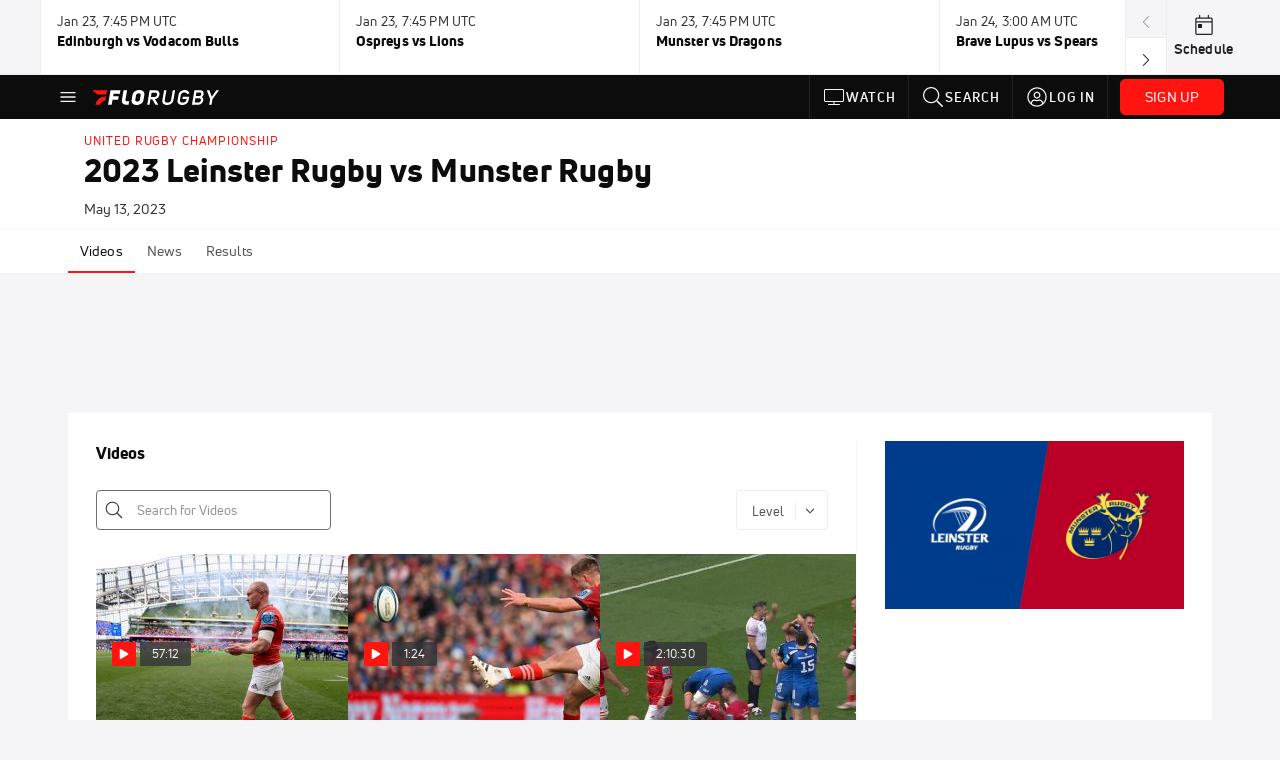

--- FILE ---
content_type: text/html; charset=utf-8
request_url: https://www.florugby.com/events/10550312/videos
body_size: 29660
content:
<!DOCTYPE html><html lang="en"><head>
    <!-- Initialize Impact Tool -->
    <script type="text/javascript">
      (function(a,b,c,d,e,f,g){e['ire_o']=c;e[c]=e[c]||function(){(e[c].a=e[c].a||[]).push(arguments)};f=d.createElement(b);g=d.getElementsByTagName(b)[0];f.async=1;f.src=a;g.parentNode.insertBefore(f,g);})('https://utt.impactcdn.com/A5399711-5f11-4f2e-be8c-01f2bd8b50fd1.js','script','ire',document,window);
    </script>
    <script src="https://cmp.osano.com/AzyWAQS5NWEEWkU9/55c463c7-97ce-4e58-9403-bf5693e6fd09/osano.js?language=en"></script>
    <script src="/osano-flo.js"></script>
    <!-- 1plusX -->
    <script>
      (function(o,n,e,p,l,u,s){o[l]=o[l]||function(){(o[l].q=o[l].q||[]).push(arguments);};
        u=n.createElement(e);u.async=1;u.src=p;s=n.getElementsByTagName(e)[0];s.parentNode.insertBefore(u,s);
      }(window,document,"script","https://cdn.opecloud.com/ope-pdmp.js","ope"));
      ope("pdmp", "init", "b165", "auto");
    </script>
    <!-- end 1plusX -->
    <script>window.grumi = {
      cfg: {
        advs: {
          '4409051465': true,
          '4739813436': true,
          '5007374826': true,
          '4995583385': true
        },
        pbGlobal: 'owpbjs'
      },
      key: '33cea31c-ec69-44af-afb7-3e0656e35da6'
    };</script>
    <script src="//rumcdn.geoedge.be/33cea31c-ec69-44af-afb7-3e0656e35da6/grumi-ip.js" async=""></script>

    <!-- auth -->
    <script src="https://accounts.google.com/gsi/client" async="" defer=""></script>

    <script>
      window.googletag = window.googletag || { cmd: [] }
      googletag.cmd.push(() => {
        googletag.pubads().disableInitialLoad()
        googletag.enableServices()
      })
    </script>

    <!-- LiveConnectTag -->
    <script type="text/javascript" src="//b-code.liadm.com/did-008o.min.js" async="true" charset="utf-8"></script>
    <!-- LiveConnectTag -->

    <!-- OpenWrap LiveRamp ATS LiveIntent -->
    <script type="text/javascript">
      var TREATMENT_RATE = 0.95;
      if (window.liModuleEnabled === undefined) {
          window.liModuleEnabled = Math.random() < TREATMENT_RATE;
          window.liTreatmentRate = TREATMENT_RATE;
      }
      window.PWT = window.PWT || {};
      if (window.PWT.hasOwnProperty('versionDetails') === false) {
          (function waitForEmailHashAndInitPrebidConfig() {
          if (window.PWT && !window.PWT.HookForPrebidSetConfig) {
            window.PWT.HookForPrebidSetConfig = function(_config) {
              var emailHash = localStorage.getItem('userHash');
              if (emailHash) {
                console.log("Email hash received. sending to IH");
                owpbjs && owpbjs.setUserIdentities({
                  pubProvidedEmailHash: {
                    'SHA256': emailHash
                  }
                });
              } else {
                console.log("Email hash not received.");
                setTimeout(waitForEmailHashAndInitPrebidConfig, 100);
              }
                var enriched = false; // Default: No enrichment
                // Check if LiveIntent ID exists in userSync.userIds
                if (_config && _config.userSync && Array.isArray(_config.userSync.userIds)) {
                  enriched = _config.userSync.userIds.some(function(obj) { return obj.name === 'liveIntentId'; });
                }
                // If control group, remove LiveIntent ID
                if (!window.liModuleEnabled) {
                  console.log("Removing LiveIntent from Prebid config");
                  _config.userSync.userIds = _config.userSync.userIds.filter(function(obj) { return obj.name !== 'liveIntentId'; });
                  enriched = false; // Ensure enrichment is false when removing LiveIntent
                } else {
                  console.log("Retaining LiveIntent in Prebid config");
                }
                _setTargeting(enriched);
            }
          }
          })();
      }
      function _setTargeting(enriched) {
        googletag.cmd.push(function () {
          var targeting = window.liModuleEnabled ? "t1" : "t0";
          targeting += enriched ? "-e1" : "-e0";
          googletag.pubads().setTargeting("li-module-enabled", targeting);
        });
      }
    </script>
<!-- initialize pubmatic for ad bidding. Need to know which id to use depending on mobile or desktop-->
    <script type="text/javascript">
      (function() {
        const purl = window.location.href
        const url = 'https://ads.pubmatic.com/AdServer/js/pwt/160547/3819'
        let profileVersionId = ''
        if (purl.indexOf('pwtv=') > 0) {
          const regexp = /pwtv=(.*?)(&|$)/g
          const matches = regexp.exec(purl)
          if (matches.length >= 2 && matches[1].length > 0) {
            profileVersionId = '/' + matches[1]
          }
        }
        const wtads = document.createElement('script')
        wtads.async = true
        wtads.type = 'text/javascript'
        wtads.src = url + profileVersionId + '/pwt.js'
        const node = document.getElementsByTagName('script')[0]
        node.parentNode.insertBefore(wtads, node)
      })();
    </script>
    <script async="" src="https://c.amazon-adsystem.com/aax2/apstag.js"></script>
    <script type="text/javascript">
      !(function(a9, a, p, s, t, A, g) {
        if (a[a9]) return;

        function q(c, r) {
          a[a9]._Q.push([c, r])
        }
        a[a9] = {
          init: function() {
            q("i", arguments)
          },
          fetchBids: function() {
            q("f", arguments)
          },
          setDisplayBids: function() {},
          targetingKeys: function() {
            return []
          },
          deleteId: function() {
            q("di", arguments)
          },
          renewId: function() {
            q("ri", arguments)
          },
          updateId: function() {
            q("ui", arguments)
          },
          _Q: []
        };
      })("apstag", window);

      // initialize apstag and have apstag set bids on the googletag slots when they are returned to the page
      apstag.init({
        pubID: '2e897944-3457-4bd4-87d9-700e22317ff4',
        adServer: 'googletag',
        bidTimeout: 2000
      })
    </script>
    <script async="" src="https://securepubads.g.doubleclick.net/tag/js/gpt.js"></script>
    <script src="https://99bad415-a15a-4792-bd4c-dd79f2848ebb.redfastlabs.com/assets/redfast.js" async=""></script>
    <!-- Mile Dynamic Floor -->
    <script type="text/javascript" src="https://edge.atmtd.com/pub/uUbmlN/afihbs.js" async=""></script>
    <meta charset="utf-8">
    <title>2023 Leinster Rugby vs Munster Rugby - Videos - FloRugby</title>
    <base href="/">
    <meta name="viewport" content="width=device-width,initial-scale=1,maximum-scale=1,user-scalable=0">
    <link rel="icon" type="image/x-icon" href="favicon.ico">
    <link rel="apple-touch-icon" href="apple-touch-icon.png">
    <link rel="preload" href="/assets/fonts/uni-neue/woff/uni-neue-regular-webfont.woff2" as="font" type="font/woff2" crossorigin="">
    <link rel="preload" href="/assets/fonts/uni-neue/woff/uni-neue-bold-webfont.woff2" as="font" type="font/woff2" crossorigin="">
    <link rel="preload" href="/assets/fonts/uni-neue/woff/uni-neue-heavy-webfont.woff2" as="font" type="font/woff2" crossorigin="">
    <link rel="preconnect" href="https://ads.pubmatic.com">
    <link rel="preconnect" href="https://ad.360yield.com">
    <link rel="preconnect" href="https://m.stripe.com">
    <link rel="preconnect" href="https://pixel.quantserve.com">
    <link rel="preconnect" href="https://tags.srv.stackadapt.com">
    <link rel="preconnect" href="https://ups.analytics.yahoo.com">
    <link rel="preconnect" href="https://3b1738b5f6feaaf2d05339821e682144.safeframe.googlesyndication.com">
    <link rel="preconnect" href="https://tpc.googlesyndication.com">
    <link rel="preconnect" href="https://securepubads.g.doubleclick.net">
    <link rel="preconnect" href="https://www.googletagmanager.com">
    <link rel="preconnect" href="https://edge.quantserve.com">
    <link rel="preconnect" href="https://www.google-analytics.com">
    <link rel="preconnect" href="https://pagead2.googlesyndication.com">
    <link rel="preconnect" href="http://edge.quantserve.com">
    <link rel="preconnect" href="http://pixel.quantserve.com">
    <link rel="preconnect" href="https://edge.atmtd.com">
  <link rel="stylesheet" href="styles.c6a58b5a43ee91f5.css"><meta property="fb:app_id" content="316042732132190"><script data-hash="4140017032" id="4140017032" type="text/javascript">!function(){var analytics=window.analytics=window.analytics||[];if(!analytics.initialize)if(analytics.invoked)window.console&&console.error&&console.error("Segment snippet included twice.");else{analytics.invoked=!0;analytics.methods=["trackSubmit","trackClick","trackLink","trackForm","pageview","identify","reset","group","track","ready","alias","debug","page","once","off","on","addSourceMiddleware","addIntegrationMiddleware","setAnonymousId","addDestinationMiddleware"];analytics.factory=function(e){return function(){var t=Array.prototype.slice.call(arguments);t.unshift(e);analytics.push(t);return analytics}};for(var e=0;e<analytics.methods.length;e++){var key=analytics.methods[e];analytics[key]=analytics.factory(key)}analytics.load=function(key,e){var t=document.createElement("script");t.type="text/javascript";t.async=!0;t.src="https://siop.flosports.tv/siop.js/v1/" + key + "/siop.min.js";var n=document.getElementsByTagName("script")[0];n.parentNode.insertBefore(t,n);analytics._loadOptions=e};analytics._writeKey="IFdAPs3ucdn722kb6zfskG451OvFckxn";analytics._cdn="https://siop.flosports.tv";analytics.SNIPPET_VERSION="5.2.0";analytics.load("IFdAPs3ucdn722kb6zfskG451OvFckxn",{obfuscate:!0});}}();</script><script data-hash="4083818670" id="4083818670" type="text/javascript"></script><script data-hash="4016473387" id="4016473387" type="text/javascript">
      (function(c,l,a,r,i,t,y){
        c[a]=c[a]||function(){(c[a].q=c[a].q||[]).push(arguments)};
        t=l.createElement(r);t.async=1;t.src="https://www.clarity.ms/tag/"+i;
        y=l.getElementsByTagName(r)[0];y.parentNode.insertBefore(t,y);
      })(window,document,"clarity","script","mx4e0dl5d9");
    </script><link data-hash="2491289089" id="2491289089" rel="icon" type="image/png" sizes="16x16" href="https://d6fm3yzmawlcs.cloudfront.net/favicons/new-favicon/favicon-16x16.png"><link data-hash="3365311324" id="3365311324" rel="icon" type="image/png" sizes="32x32" href="https://d6fm3yzmawlcs.cloudfront.net/favicons/new-favicon/favicon-32x32.png"><link data-hash="1089242829" id="1089242829" rel="icon" type="image/png" sizes="96x96" href="https://d6fm3yzmawlcs.cloudfront.net/favicons/new-favicon/favicon-96x96.png"><style ng-transition="flo-app">.flex-1{flex:1 0 auto;position:relative}.view-mode{display:-moz-flex;display:flex;flex-direction:column;height:100%}.view-mode.view-mode-minimal{display:block;height:auto}.view-mode.dark-theme{background:#0c0c0c}.view-mode.dark-theme h1,.view-mode.dark-theme h2,.view-mode.dark-theme h3,.view-mode.dark-theme h4,.view-mode.dark-theme h5,.view-mode.dark-theme h6{color:#f5f5f7}@media (max-width: 992px){.content-wrapper{overflow:visible}}.has-event-ticker .stick-to-header{top:138px!important}@media (min-width: 992px){.has-event-ticker .site-navigation-header-container{top:74px!important}}@media (min-width: 992px){.event-ticker-sticky{position:sticky;top:0;z-index:1020}}.monthly-upgrade-banner{z-index:12;position:sticky;bottom:50px}@media (min-width: 576px){.monthly-upgrade-banner{bottom:0}}@media (min-width: 992px){.monthly-upgrade-banner{position:fixed;right:12px;bottom:72px;width:336px}}.site-navigation-header-container{position:sticky;top:0;z-index:1020}
</style><style data-hash="2759949265" id="2759949265" class="ng-tns-c187-0">      .white-color-text { color: #fff !important }      .primary-color-text { color: #FF140F !important }      .primary-color-text:hover, .primary-color-text:focus { color: #FF140F !important; transition: all 250ms }      .primary-color-text-active.active .apply-text-active, .primary-color-text-active.active.apply-text-active,      .nested-primary-color-text-active.active .nested-apply-text-active, .nested-primary-color-text-active.nested-active.apply-text-active{ color: #FF140F !important }      .primary-color-text-hover:hover .apply-text-hover, .primary-color-text-hover:hover.apply-text-hover { color: #FF140F !important }      .hover-text-primary:hover { color: #FF140F!important }      .primary-color-bg { background: #FF140F !important }      input[type="checkbox"].check-target:checked ~ .checkbox-toggle-primary-color-bg { background: #FF140F !important }      input[type="checkbox"].check-target:checked ~ .checkbox-toggle-primary-color-text { color: #FF140F !important }      .primary-color-bg-hover:hover .apply-bg-hover, .primary-color-bg-hover:hover.apply-bg-hover { background: #FF140F !important; transition: all 250ms; }      .primary-color-outline { outline-color: #FF140F !important }      .primary-color-stroke { stroke: #FF140F !important }      a, a.visited { color: #FF140F }      h1:hover > a, h1:focus > a, h2:hover > a, h2:focus > a, h3:hover > a, h3:focus > a, h4:hover > a, h4:focus > a, h5:hover > a, h5:focus > a, h6:hover > a, h6:focus > a, .title:hover > a, .title:focus > a { color: #FF140F }      .flo-footnote span.color-text { color: #FF140F }      .primary-color-svg svg path { fill: #FF140F }      .primary-color-svg-hover svg:hover path { fill: #FF140F }      .primary-color-svg-apply svg .primary-color-apply { fill: #FF140F }      .primary-color-svg-hover-apply svg:hover .primary-color-apply { fill: #FF140F }      .btn-primary, .btn-primary-small, .btn-primary-tiny { background: #FF140F }      .btn-primary:hover, .btn-primary-small:hover, .btn-primary-tiny:hover { background-color: #e6120e }      .btn-secondary, .btn-secondary-small, .btn-secondary-tiny { color: #FF140F }      .btn-secondary a, .btn-secondary-small a, .btn-secondary-tiny a { color: #FF140F }      .btn-secondary:hover, .btn-secondary-small:hover, .btn-secondary-tiny:hover { color: #e6120e }      .primary-color-radio:hover input ~ .primary-overlay,      .primary-color-radio input:focus ~ .primary-overlay,      .primary-color-radio input:checked ~ .primary-overlay { border: 1px solid #FF140F }      .primary-color-radio .primary-overlay:after { background: #FF140F }      input.primary-color-toggle:checked + .primary-color-apply { background: #FF140F }       </style><style ng-transition="flo-app">[_nghost-sc155]   .debug-menu[_ngcontent-sc155]{position:fixed;bottom:25px;right:25px;z-index:1060;display:flex;flex-direction:column;background-color:#0000004d}[_nghost-sc155]   .view-as-banner[_ngcontent-sc155]{position:fixed;top:0;left:0;right:0;background:#ff140f;color:#fff;z-index:1061;padding:8px 15px;text-align:center;box-shadow:0 2px 10px #0000004d;transition:transform .3s ease}[_nghost-sc155]   .view-as-banner.collapsed[_ngcontent-sc155]{transform:translateY(calc(-100% + 7px))}[_nghost-sc155]   .view-as-banner[_ngcontent-sc155]   .view-as-banner-content[_ngcontent-sc155]{font-size:13px;font-weight:500;display:flex;align-items:center;justify-content:center;gap:15px;flex-wrap:wrap}@media (max-width: 768px){[_nghost-sc155]   .view-as-banner[_ngcontent-sc155]   .view-as-banner-content[_ngcontent-sc155]{flex-direction:column;gap:8px}}[_nghost-sc155]   .view-as-banner[_ngcontent-sc155]   .view-as-title[_ngcontent-sc155]{font-size:14px}[_nghost-sc155]   .view-as-banner[_ngcontent-sc155]   .view-as-details[_ngcontent-sc155]{display:flex;align-items:center;gap:8px}[_nghost-sc155]   .view-as-banner[_ngcontent-sc155]   .view-as-details[_ngcontent-sc155]   .text-muted[_ngcontent-sc155]{opacity:.8;font-size:12px;color:#ffffffe6}@media (max-width: 768px){[_nghost-sc155]   .view-as-banner[_ngcontent-sc155]   .view-as-details[_ngcontent-sc155]{flex-direction:column;gap:2px;text-align:center}}[_nghost-sc155]   .view-as-banner[_ngcontent-sc155]   button[_ngcontent-sc155]:not(.collapse-button){padding:3px 12px;border:1px solid rgba(255,255,255,.6);background:rgba(255,255,255,.2);color:#fff;border-radius:4px;cursor:pointer;font-size:12px;white-space:nowrap;-webkit-backdrop-filter:blur(10px);backdrop-filter:blur(10px)}[_nghost-sc155]   .view-as-banner[_ngcontent-sc155]   button[_ngcontent-sc155]:not(.collapse-button):hover{background:rgba(255,255,255,.3);border-color:#fffc}[_nghost-sc155]   .view-as-banner[_ngcontent-sc155]   .collapse-button[_ngcontent-sc155]{position:absolute;left:15px;bottom:-28px;background:#ff140f;border:none;color:#fff;width:50px;height:28px;border-radius:0 0 8px 8px;cursor:pointer;display:flex;align-items:center;justify-content:center}@keyframes pulse{0%,to{opacity:1}50%{opacity:.85}}</style><style ng-transition="flo-app">[_nghost-sc153]   .view-as-widget[_ngcontent-sc153]{padding:20px;background:#fff}[_nghost-sc153]   .view-as-widget[_ngcontent-sc153]   h2[_ngcontent-sc153]{color:#ff140f;font-size:1.5rem;margin-bottom:0}[_nghost-sc153]   .view-as-widget[_ngcontent-sc153]   .warning-content[_ngcontent-sc153]   .alert-warning[_ngcontent-sc153]{border-left:4px solid #ffc107;background-color:#fff3cd;border-color:#ffc107;color:#664d03}[_nghost-sc153]   .view-as-widget[_ngcontent-sc153]   .warning-content[_ngcontent-sc153]   .warning-list[_ngcontent-sc153]{margin:1rem 0;padding-left:1.5rem}[_nghost-sc153]   .view-as-widget[_ngcontent-sc153]   .warning-content[_ngcontent-sc153]   .warning-list[_ngcontent-sc153]   li[_ngcontent-sc153]{margin-bottom:.5rem;color:#6f6f73}[_nghost-sc153]   .view-as-widget[_ngcontent-sc153]   .warning-content[_ngcontent-sc153]   p[_ngcontent-sc153]{color:#0c0c0c;font-size:1.1rem}[_nghost-sc153]   .view-as-widget[_ngcontent-sc153]   .btn[_ngcontent-sc153]{min-width:120px}[_nghost-sc153]   .view-as-widget[_ngcontent-sc153]   .current-view-as[_ngcontent-sc153]   .alert-info[_ngcontent-sc153]{background-color:#f5f5f7;border-color:#eeeef0;color:#323236}</style><style ng-transition="flo-app">[_nghost-sc154]   .cache-clear-widget[_ngcontent-sc154]{padding:20px;background:#fff}[_nghost-sc154]   .cache-clear-widget[_ngcontent-sc154]   h2[_ngcontent-sc154]{color:#ff140f;font-size:1.5rem;margin-bottom:0}[_nghost-sc154]   .cache-clear-widget[_ngcontent-sc154]   .confirmation-content[_ngcontent-sc154]   .alert-warning[_ngcontent-sc154]{border-left:4px solid #ffc107;background-color:#fff3cd;border-color:#ffc107;color:#664d03;margin-bottom:1rem}[_nghost-sc154]   .cache-clear-widget[_ngcontent-sc154]   .result-content[_ngcontent-sc154]   .alert-success[_ngcontent-sc154]{border-left:4px solid #28a745;background-color:#d4edda;border-color:#c3e6cb;color:#155724}[_nghost-sc154]   .cache-clear-widget[_ngcontent-sc154]   .result-content[_ngcontent-sc154]   .alert-danger[_ngcontent-sc154]{border-left:4px solid #dc3545;background-color:#f8d7da;border-color:#f5c6cb;color:#721c24}[_nghost-sc154]   .cache-clear-widget[_ngcontent-sc154]   .key-list[_ngcontent-sc154], [_nghost-sc154]   .cache-clear-widget[_ngcontent-sc154]   .non-existent-keys-list[_ngcontent-sc154]{max-height:200px;overflow-y:auto;margin:0;padding:1rem 1rem 1rem 2rem;background-color:#f8f9fa;border-radius:4px}[_nghost-sc154]   .cache-clear-widget[_ngcontent-sc154]   .key-list[_ngcontent-sc154]   li[_ngcontent-sc154], [_nghost-sc154]   .cache-clear-widget[_ngcontent-sc154]   .non-existent-keys-list[_ngcontent-sc154]   li[_ngcontent-sc154]{margin-bottom:.5rem;word-break:break-all;font-family:monospace;font-size:.875rem;color:#6f6f73}[_nghost-sc154]   .cache-clear-widget[_ngcontent-sc154]   .btn[_ngcontent-sc154]{min-width:120px}</style><style ng-transition="flo-app">[_nghost-sc151]{position:fixed;top:0;left:0;height:100%;width:100%;pointer-events:none;z-index:1060}[_nghost-sc151]   .overlay-backdrop[_ngcontent-sc151]{background:rgba(0,0,0,.6);inset:0;position:absolute;pointer-events:auto;opacity:0}[_nghost-sc151]   .overlay-wrapper[_ngcontent-sc151]{display:-moz-flex;display:flex;justify-content:center;align-items:center;position:absolute;pointer-events:none;top:0;left:0;height:100%;width:100%}[_nghost-sc151]   .overlay-wrapper[_ngcontent-sc151]   .dialog-container[_ngcontent-sc151]{background:white;box-shadow:0 0 8px #00000026;border-radius:5px;max-width:92%;max-height:calc(100% - 40px);overflow-y:auto;pointer-events:auto}[_nghost-sc151]   .overlay-wrapper[_ngcontent-sc151]   .dialog-container[_ngcontent-sc151]   span.close-icon[_ngcontent-sc151]{display:-moz-flex;display:flex;justify-content:flex-end;margin:10px 10px 0 0;height:20px;width:100%;cursor:pointer}[_nghost-sc151]   .overlay-wrapper[_ngcontent-sc151]   .dialog-container[_ngcontent-sc151]   span.close-icon[_ngcontent-sc151]   .icon[_ngcontent-sc151]{width:30px;height:15px}[_nghost-sc151]   .active[_ngcontent-sc151]{opacity:1}.close-icon[_ngcontent-sc151]{fill:#6f6f73}</style><style ng-transition="flo-app">.fly-out-menu[_ngcontent-sc182]{height:100vh;height:100dvh;width:100vw;z-index:1060;position:fixed;top:0;left:0;transition:transform .35s}@media (min-width: 768px){.fly-out-menu[_ngcontent-sc182]{width:390px}}.fly-out-menu.show[_ngcontent-sc182]{transform:translate(0)}.fly-out-menu.hide[_ngcontent-sc182]{transform:translate(-100%)}.fly-out-menu[_ngcontent-sc182]   .account-menu[_ngcontent-sc182]{right:0;left:auto}.fly-out-backdrop[_ngcontent-sc182]{position:fixed;top:0;left:0;z-index:1040;transition:opacity .35s}.fly-out-backdrop.show[_ngcontent-sc182]{opacity:75%}.fly-out-backdrop.hide[_ngcontent-sc182]{opacity:0;pointer-events:none}.header[_ngcontent-sc182]{min-height:44px}.header[_ngcontent-sc182]   flo-svg-icon[_ngcontent-sc182]{cursor:pointer}</style><style ng-transition="flo-app">[_nghost-sc156]{z-index:2}@media (max-width: 768px){[_nghost-sc156]{z-index:0}}[_nghost-sc156]   footer[_ngcontent-sc156]{background:#232327;color:#939396;font-family:Uni-Neue-Regular,Open Sans,Helvetica Neue,Helvetica,Arial,sans-serif;padding:20px}[_nghost-sc156]   footer[_ngcontent-sc156]   .container[_ngcontent-sc156]{background:#232327}[_nghost-sc156]   footer[_ngcontent-sc156]   a[_ngcontent-sc156]{color:inherit;line-height:21px}@media (min-width: 992px){[_nghost-sc156]   footer[_ngcontent-sc156]{padding:28px}}[_nghost-sc156]   footer[_ngcontent-sc156]   .footer-links[_ngcontent-sc156]{-moz-column-gap:2rem;column-gap:2rem;row-gap:.5rem}</style><style ng-transition="flo-app">[_nghost-sc242]{width:inherit}.detector[_ngcontent-sc242]{width:1px}</style><style ng-transition="flo-app">.avatar-skeleton[_ngcontent-sc158]{min-width:56px;width:56px;height:56px}@media (min-width: 768px){.avatar-skeleton[_ngcontent-sc158]{width:100px;height:100px}}button.btn.skeleton[_ngcontent-sc158]{min-width:45px;width:45px;height:45px}@media (min-width: 768px){button.btn.skeleton[_ngcontent-sc158]{width:100px}}</style><style ng-transition="flo-app">.primary-nav-container[_ngcontent-sc185]{max-height:101px}@media (min-width: 992px){.primary-nav-container[_ngcontent-sc185]{max-height:44px}}.primary-nav-container[_ngcontent-sc185]   .primary-nav-mobile-links[_ngcontent-sc185]{--shadow-size: .75em;--transparent: rgba(255, 255, 255, 0);background:linear-gradient(to right,#0c0c0c,#0c0c0c,var(--transparent) calc(var(--shadow-size) * 2)),linear-gradient(to right,rgba(255,255,255,.33),var(--transparent)),linear-gradient(to left,#0c0c0c,#0c0c0c,var(--transparent) calc(var(--shadow-size) * 2)),linear-gradient(to left,rgba(255,255,255,.33),var(--transparent)) 100%;background-color:#0c0c0c;background-repeat:no-repeat;background-attachment:local,scroll,local,scroll;background-size:100% 100%,var(--shadow-size) 100%,100% 100%,var(--shadow-size) 100%;-ms-overflow-style:none;scrollbar-width:none}.primary-nav-container[_ngcontent-sc185]   .primary-nav-mobile-links[_ngcontent-sc185]::-webkit-scrollbar{display:none}.primary-nav[_ngcontent-sc185]{height:56px}@media (min-width: 992px){.primary-nav[_ngcontent-sc185]   .aux-links-desktop[_ngcontent-sc185]{border-left:1px solid #232327}.primary-nav[_ngcontent-sc185]   .aux-links-desktop[_ngcontent-sc185]:last-child{border-right:1px solid #232327}}@media (min-width: 992px){.primary-nav[_ngcontent-sc185]{margin:auto;max-width:992px}}@media (min-width: 1200px){.primary-nav[_ngcontent-sc185]{margin:auto;max-width:1200px}}@media (min-width: 1284px){.primary-nav[_ngcontent-sc185]{margin:auto;max-width:1284px}}@media (min-width: 992px){.primary-nav[_ngcontent-sc185]{max-height:44px}}.primary-nav[_ngcontent-sc185]   .primary-logo[_ngcontent-sc185]:focus-visible{outline:none;background-color:#535357}.has-sub-promo-banner[_nghost-sc185]   .mobile-primary-nav-subscribe-button[_ngcontent-sc185], .has-sub-promo-banner   [_nghost-sc185]   .mobile-primary-nav-subscribe-button[_ngcontent-sc185]{display:none}@media (min-width: 768px){.has-sub-promo-banner[_nghost-sc185]   .mobile-primary-nav-subscribe-button[_ngcontent-sc185], .has-sub-promo-banner   [_nghost-sc185]   .mobile-primary-nav-subscribe-button[_ngcontent-sc185]{display:block}}.icon-ellipsis-dropdown[_ngcontent-sc185]{height:44px;transition:all .25s;margin:auto;padding:0 1rem}.icon-ellipsis-dropdown[_ngcontent-sc185]:focus{background-color:#535357;color:#fff;outline:none}.icon-ellipsis-dropdown[_ngcontent-sc185]   flo-svg-icon[_ngcontent-sc185]:hover{color:#f5f5f7}</style><style ng-transition="flo-app">.link-button[_ngcontent-sc175]{all:unset;cursor:pointer;padding:12px;transition:all .25s;display:flex}.secondary-icon-container[_ngcontent-sc175]{display:flex;flex-grow:1;justify-content:flex-end}flo-svg-icon[_ngcontent-sc175]{display:flex;justify-content:center;align-items:center;font-size:24px}.badge-text[_ngcontent-sc175]{text-transform:uppercase;font-weight:800}.navBadgeNew[_ngcontent-sc175]{margin-left:8px;background:#DAE2FD;border-radius:4px;padding:0 4px;font-family:Uni-Neue-Heavy,sans-serif;color:#0028a8;font-size:10px;letter-spacing:1px;text-align:center;display:flex;justify-content:center;align-items:center}.btn-full-width[_nghost-sc175]   button.link-button[_ngcontent-sc175], .btn-full-width   [_nghost-sc175]   button.link-button[_ngcontent-sc175]{width:100%}.primary-nav-container[_nghost-sc175]   a.button-secondary-sm[_ngcontent-sc175]   button.link-button[_ngcontent-sc175], .primary-nav-container   [_nghost-sc175]   a.button-secondary-sm[_ngcontent-sc175]   button.link-button[_ngcontent-sc175]{padding:7px 8px;align-items:center}.my-favorites-page   .header-container[_nghost-sc175]   button.link-button[_ngcontent-sc175], .my-favorites-page   .header-container   [_nghost-sc175]   button.link-button[_ngcontent-sc175]{display:flex;flex-direction:row;align-items:center;justify-content:center}@media (min-width: 768px){.my-favorites-page   .header-container[_nghost-sc175]   button.link-button[_ngcontent-sc175]   flo-svg-icon[_ngcontent-sc175], .my-favorites-page   .header-container   [_nghost-sc175]   button.link-button[_ngcontent-sc175]   flo-svg-icon[_ngcontent-sc175]{margin-right:8px}}@media (min-width: 768px){.my-favorites-page   .header-container[_nghost-sc175]   button.link-button[_ngcontent-sc175], .my-favorites-page   .header-container   [_nghost-sc175]   button.link-button[_ngcontent-sc175]{justify-content:flex-start}}</style><style ng-transition="flo-app">a.cta-primary[_ngcontent-sc175]   button.link-button[_ngcontent-sc175]{display:flex;justify-content:center;align-items:center;white-space:nowrap;-moz-column-gap:10px;column-gap:10px}a.cta-primary[_ngcontent-sc175]   button.link-button[_ngcontent-sc175]   flo-svg-icon.icon-star-outlined[_ngcontent-sc175]{width:20px;font-size:20px}.responsive-button-icon[_nghost-sc175]   button.link-button[_ngcontent-sc175], .responsive-button-icon   [_nghost-sc175]   button.link-button[_ngcontent-sc175]{min-width:auto;height:36px;width:36px;padding:0}.responsive-button-icon[_nghost-sc175]   button.link-button[_ngcontent-sc175]   .link-text[_ngcontent-sc175], .responsive-button-icon   [_nghost-sc175]   button.link-button[_ngcontent-sc175]   .link-text[_ngcontent-sc175]{display:none}@media (min-width: 768px){.responsive-button-icon[_nghost-sc175]   button.link-button[_ngcontent-sc175], .responsive-button-icon   [_nghost-sc175]   button.link-button[_ngcontent-sc175]{width:auto;height:40px;padding:0 24px}.responsive-button-icon[_nghost-sc175]   button.link-button[_ngcontent-sc175]   .link-text[_ngcontent-sc175], .responsive-button-icon   [_nghost-sc175]   button.link-button[_ngcontent-sc175]   .link-text[_ngcontent-sc175]{display:flex}}</style><style ng-transition="flo-app">a.cta-tertiary[_ngcontent-sc175]   button.link-button[_ngcontent-sc175]{display:flex;justify-content:center;align-items:center;white-space:nowrap;-moz-column-gap:10px;column-gap:10px}</style><style ng-transition="flo-app">a.navigation-primary[_ngcontent-sc175]   button.link-button[_ngcontent-sc175]{color:#939396;font-family:Uni-Neue-Bold,Open Sans,Helvetica Neue,Helvetica,Arial,sans-serif;font-size:13px;text-transform:uppercase;line-height:20px;background-color:transparent;position:relative;letter-spacing:1px}a.navigation-primary[_ngcontent-sc175]   button.link-button[_ngcontent-sc175]:focus-visible{background-color:#535357;color:#fff}a.navigation-primary[_ngcontent-sc175]   button.link-button[_ngcontent-sc175]:hover, a.navigation-primary[_ngcontent-sc175]   button.link-button.selected[_ngcontent-sc175]{color:#f5f5f7}a.navigation-primary[_ngcontent-sc175]   button.link-button.selected[_ngcontent-sc175]:before{content:"";position:absolute;bottom:0;border-left:9px solid transparent;border-right:9px solid transparent;border-bottom:8px solid #ffffff;left:50%;transform:translate(-50%)}</style><style ng-transition="flo-app">a.navigation-primary-aux[_ngcontent-sc175]{justify-content:center;align-items:center;height:44px}a.navigation-primary-aux[_ngcontent-sc175]   button.link-button[_ngcontent-sc175]{display:flex;flex-direction:column;justify-content:center;align-items:center;gap:2px;font-size:11px;padding:0;height:100%;color:#f5f5f7;font-family:Uni-Neue-Bold,Open Sans,Helvetica Neue,Helvetica,Arial,sans-serif;text-transform:uppercase;letter-spacing:1px;line-height:20px;position:relative;background-color:transparent}a.navigation-primary-aux[_ngcontent-sc175]   button.link-button[_ngcontent-sc175]:focus-visible{background-color:#535357}a.navigation-primary-aux[_ngcontent-sc175]   flo-svg-icon[_ngcontent-sc175]{font-size:18px}@media (min-width: 992px){a.navigation-primary-aux[_ngcontent-sc175]   button.link-button[_ngcontent-sc175]{flex-direction:row;gap:12px;padding:0 12px;font-size:13px}a.navigation-primary-aux[_ngcontent-sc175]   button.link-button[_ngcontent-sc175]:hover{background-color:#323236}a.navigation-primary-aux[_ngcontent-sc175]   button.link-button.selected[_ngcontent-sc175]:before{content:"";position:absolute;bottom:0;border-left:9px solid transparent;border-right:9px solid transparent;border-bottom:8px solid #ffffff;left:50%;transform:translate(-50%)}a.navigation-primary-aux[_ngcontent-sc175]   flo-svg-icon[_ngcontent-sc175]{font-size:24px}}.flyout-header-button[_nghost-sc175]   a.navigation-primary-aux[_ngcontent-sc175]   button.link-button[_ngcontent-sc175], .flyout-header-button   [_nghost-sc175]   a.navigation-primary-aux[_ngcontent-sc175]   button.link-button[_ngcontent-sc175]{display:flex;flex-direction:row;gap:12px;font-size:13px}.flyout-header-button[_nghost-sc175]   a.navigation-primary-aux[_ngcontent-sc175]   flo-svg-icon[_ngcontent-sc175], .flyout-header-button   [_nghost-sc175]   a.navigation-primary-aux[_ngcontent-sc175]   flo-svg-icon[_ngcontent-sc175]{font-size:24px}</style><style ng-transition="flo-app">a.navigation-sub[_ngcontent-sc175]   button.link-button[_ngcontent-sc175]{color:#535357;font-family:Uni-Neue-Regular,Open Sans,Helvetica Neue,Helvetica,Arial,sans-serif;font-size:14px;text-transform:capitalize;line-height:20px;background-color:transparent;letter-spacing:.1px;border-bottom:2px solid transparent;height:44px;box-sizing:border-box}a.navigation-sub[_ngcontent-sc175]   button.link-button[_ngcontent-sc175]:focus-visible{background-color:#eeeef0}a.navigation-sub[_ngcontent-sc175]   button.link-button[_ngcontent-sc175]:hover{color:#0c0c0c}a.navigation-sub[_ngcontent-sc175]   button.link-button.selected[_ngcontent-sc175]{color:#0c0c0c;border-bottom:2px solid #ff140f}</style><style ng-transition="flo-app">a.icon[_ngcontent-sc175]   button.link-button[_ngcontent-sc175]{display:flex;justify-content:center;align-items:center;color:#f5f5f7;height:24px;width:24px;padding:0}a.icon[_ngcontent-sc175]   button.link-button[_ngcontent-sc175]:focus-visible{background-color:#535357}</style><style ng-transition="flo-app">a.icon-text-cell[_ngcontent-sc175]   button.link-button[_ngcontent-sc175]{vertical-align:center;display:flex;gap:.5rem;color:#232327;height:24px;width:100%;font-size:14px;font-weight:500;line-height:24px;padding:10px 8px 10px 12px;letter-spacing:.1px}.flyout-top-link[_nghost-sc175]   a.icon-text-cell[_ngcontent-sc175]   button.link-button[_ngcontent-sc175], .flyout-top-link   [_nghost-sc175]   a.icon-text-cell[_ngcontent-sc175]   button.link-button[_ngcontent-sc175]{color:#fff}.flyout-nav-item[_nghost-sc175]   a.icon-text-cell[_ngcontent-sc175]   .link-text[_ngcontent-sc175], .flyout-nav-item   [_nghost-sc175]   a.icon-text-cell[_ngcontent-sc175]   .link-text[_ngcontent-sc175]{transition:all .2s}.flyout-nav-item[_nghost-sc175]   a.icon-text-cell[_ngcontent-sc175]:hover   .link-text[_ngcontent-sc175], .flyout-nav-item   [_nghost-sc175]   a.icon-text-cell[_ngcontent-sc175]:hover   .link-text[_ngcontent-sc175]{color:#ff140f}.event-ticker[_nghost-sc175]   a.icon-text-cell[_ngcontent-sc175]   button.link-button[_ngcontent-sc175], .event-ticker   [_nghost-sc175]   a.icon-text-cell[_ngcontent-sc175]   button.link-button[_ngcontent-sc175]{flex-direction:column;justify-content:center;align-items:center;letter-spacing:.1px;gap:2px;font-size:14px;padding:0;width:100%;height:100%}</style><style ng-transition="flo-app">a.dropdown-item[_ngcontent-sc175]   button.link-button[_ngcontent-sc175]{padding:0}</style><style ng-transition="flo-app">a.button-tag[_ngcontent-sc175]{color:#6f6f73;background:#f5f5f7;border-radius:.3125rem;font-size:.8125rem;line-height:1.25rem;letter-spacing:.012rem;padding:.295rem .5rem}a.button-tag[_ngcontent-sc175]   button[_ngcontent-sc175]{padding:0}a.button-tag[_ngcontent-sc175]   button[_ngcontent-sc175]   .link-text[_ngcontent-sc175]:hover{text-decoration:underline}</style><style ng-transition="flo-app">a.open[_ngcontent-sc175]{color:#6f6f73;font-size:.8125rem;line-height:1.25rem;letter-spacing:.012rem}a.open[_ngcontent-sc175]   button.link-button[_ngcontent-sc175]{padding:0}a.open[_ngcontent-sc175]:hover{color:#6f6f73;text-decoration:underline}</style><style ng-transition="flo-app">a.tab[_ngcontent-sc175]   button.link-button[_ngcontent-sc175]{font-size:.9375rem;transition:all .25s;align-items:center;display:inline-flex;min-height:3.4375rem;justify-content:center;padding:0 1.25rem;color:#6f6f73}a.tab[_ngcontent-sc175]   button.link-button.selected[_ngcontent-sc175]{border-bottom:.0625rem solid #ff140f;color:#ff140f}a.tab[_ngcontent-sc175]   button.link-button[_ngcontent-sc175]:hover{color:#ff140f}.choose-favorites-page[_nghost-sc175]   a.tab[_ngcontent-sc175]   button.link-button[_ngcontent-sc175], .choose-favorites-page   [_nghost-sc175]   a.tab[_ngcontent-sc175]   button.link-button[_ngcontent-sc175]{min-height:2.75rem}.choose-favorites-page[_nghost-sc175]   a.tab[_ngcontent-sc175]   button.link-button.selected[_ngcontent-sc175], .choose-favorites-page   [_nghost-sc175]   a.tab[_ngcontent-sc175]   button.link-button.selected[_ngcontent-sc175]{border-bottom:2px solid #ff140f;color:#323236}</style><meta name="description" content="Watch videos for the 2023 Leinster Rugby vs Munster Rugby rugby event on FloRugby.com. Join now!" data-page-meta-service-tag="true"><link id="canonical" rel="canonical" href="https://www.florugby.com/events/10550312-2023-leinster-rugby-vs-munster-rugby" data-page-meta-service-tag="true"><meta property="og:title" content="2023 Leinster Rugby vs Munster Rugby - Videos - FloRugby" data-page-meta-service-tag="true"><meta property="og:type" content="website" data-page-meta-service-tag="true"><meta name="twitter:card" content="summary_large_image" data-page-meta-service-tag="true"><meta property="og:description" content="Watch videos for the 2023 Leinster Rugby vs Munster Rugby rugby event on FloRugby.com. Join now!" data-page-meta-service-tag="true"><meta property="og:url" content="https://www.florugby.com/events/10550312-2023-leinster-rugby-vs-munster-rugby" data-page-meta-service-tag="true"><meta property="og:image" content="https://d2779tscntxxsw.cloudfront.net/tmis_6457b5b9da7ad.png" data-page-meta-service-tag="true"><meta property="og:image:height" content="382" data-page-meta-service-tag="true"><meta property="og:image:width" content="680" data-page-meta-service-tag="true"><script id="structuredSchema" type="application/ld+json" innertext="{&quot;@context&quot;:&quot;https://schema.org/&quot;,&quot;@type&quot;:&quot;BroadcastEvent&quot;,&quot;name&quot;:&quot;2023 Leinster Rugby vs Munster Rugby&quot;,&quot;isLiveBroadcast&quot;:true,&quot;videoFormat&quot;:&quot;HD&quot;,&quot;startDate&quot;:&quot;2023-05-13T16:30:00+0000&quot;,&quot;endDate&quot;:&quot;2023-05-13T23:59:59+0000&quot;,&quot;description&quot;:&quot;Here's how to watch the 2022-23 URC Semi Final Game 1 broadcast on FloRugby. The 2022-23 URC Semi Final Game 1 broadcast starts on May 13, 2023. Stream or cast from your desktop, mobile or TV. Now available on Roku, Fire TV, Chromecast and Apple TV. Don’t forget to download the FloSports app on iOS or Android! If you can’t watch live, catch up with the replays! Video footage from the event will be archived and stored in a video library for FloRugby subscribers to watch for the duration of their subscription.&quot;,&quot;image&quot;:&quot;https://d2779tscntxxsw.cloudfront.net/tmis_6457b5b9da7ad.png&quot;,&quot;liveBroadcastUrl&quot;:&quot;https://www.florugby.com/live/54590&quot;,&quot;url&quot;:&quot;https://www.florugby.com/events/10550312-2023-leinster-rugby-vs-munster-rugby&quot;,&quot;location&quot;:{&quot;@type&quot;:&quot;Place&quot;,&quot;name&quot;:&quot;RDS Main Arena&quot;,&quot;address&quot;:{&quot;@type&quot;:&quot;PostalAddress&quot;,&quot;streetAddress&quot;:&quot;&quot;,&quot;addressLocality&quot;:&quot;&quot;,&quot;addressRegion&quot;:&quot;D&quot;,&quot;postalCode&quot;:&quot;D04 AK83&quot;,&quot;addressCountry&quot;:&quot;IE&quot;}},&quot;broadcastOfEvent&quot;:{&quot;@type&quot;:&quot;SportsEvent&quot;,&quot;name&quot;:&quot;2023 Leinster Rugby vs Munster Rugby&quot;,&quot;startDate&quot;:&quot;2023-05-13T16:30:00+0000&quot;,&quot;endDate&quot;:&quot;2023-05-13T23:59:59+0000&quot;,&quot;description&quot;:&quot;Here's how to watch the 2022-23 URC Semi Final Game 1 broadcast on FloRugby. The 2022-23 URC Semi Final Game 1 broadcast starts on May 13, 2023. Stream or cast from your desktop, mobile or TV. Now available on Roku, Fire TV, Chromecast and Apple TV. Don’t forget to download the FloSports app on iOS or Android! If you can’t watch live, catch up with the replays! Video footage from the event will be archived and stored in a video library for FloRugby subscribers to watch for the duration of their subscription.&quot;,&quot;image&quot;:&quot;https://d2779tscntxxsw.cloudfront.net/tmis_6457b5b9da7ad.png&quot;,&quot;location&quot;:{&quot;@type&quot;:&quot;Place&quot;,&quot;name&quot;:&quot;RDS Main Arena&quot;,&quot;address&quot;:{&quot;@type&quot;:&quot;PostalAddress&quot;,&quot;streetAddress&quot;:&quot;&quot;,&quot;addressLocality&quot;:&quot;&quot;,&quot;addressRegion&quot;:&quot;D&quot;,&quot;postalCode&quot;:&quot;D04 AK83&quot;,&quot;addressCountry&quot;:&quot;IE&quot;}},&quot;competitor&quot;:[{&quot;@type&quot;:&quot;SportsTeam&quot;,&quot;name&quot;:&quot;Leinster Rugby&quot;},{&quot;@type&quot;:&quot;SportsTeam&quot;,&quot;name&quot;:&quot;Munster Rugby&quot;}],&quot;organizer&quot;:{&quot;@type&quot;:&quot;Organization&quot;,&quot;name&quot;:&quot;FloRugby&quot;,&quot;url&quot;:&quot;https://www.florugby.com&quot;,&quot;logo&quot;:{&quot;@type&quot;:&quot;ImageObject&quot;,&quot;url&quot;:&quot;https://d6fm3yzmawlcs.cloudfront.net/logos/florugby-right.png&quot;}}},&quot;organizer&quot;:{&quot;@type&quot;:&quot;Organization&quot;,&quot;name&quot;:&quot;FloRugby&quot;,&quot;url&quot;:&quot;https://www.florugby.com&quot;,&quot;logo&quot;:{&quot;@type&quot;:&quot;ImageObject&quot;,&quot;url&quot;:&quot;https://d6fm3yzmawlcs.cloudfront.net/logos/florugby-right.png&quot;}}}">{"@context":"https://schema.org/","@type":"BroadcastEvent","name":"2023 Leinster Rugby vs Munster Rugby","isLiveBroadcast":true,"videoFormat":"HD","startDate":"2023-05-13T16:30:00+0000","endDate":"2023-05-13T23:59:59+0000","description":"Here's how to watch the 2022-23 URC Semi Final Game 1 broadcast on FloRugby. The 2022-23 URC Semi Final Game 1 broadcast starts on May 13, 2023. Stream or cast from your desktop, mobile or TV. Now available on Roku, Fire TV, Chromecast and Apple TV. Don’t forget to download the FloSports app on iOS or Android! If you can’t watch live, catch up with the replays! Video footage from the event will be archived and stored in a video library for FloRugby subscribers to watch for the duration of their subscription.","image":"https://d2779tscntxxsw.cloudfront.net/tmis_6457b5b9da7ad.png","liveBroadcastUrl":"https://www.florugby.com/live/54590","url":"https://www.florugby.com/events/10550312-2023-leinster-rugby-vs-munster-rugby","location":{"@type":"Place","name":"RDS Main Arena","address":{"@type":"PostalAddress","streetAddress":"","addressLocality":"","addressRegion":"D","postalCode":"D04 AK83","addressCountry":"IE"}},"broadcastOfEvent":{"@type":"SportsEvent","name":"2023 Leinster Rugby vs Munster Rugby","startDate":"2023-05-13T16:30:00+0000","endDate":"2023-05-13T23:59:59+0000","description":"Here's how to watch the 2022-23 URC Semi Final Game 1 broadcast on FloRugby. The 2022-23 URC Semi Final Game 1 broadcast starts on May 13, 2023. Stream or cast from your desktop, mobile or TV. Now available on Roku, Fire TV, Chromecast and Apple TV. Don’t forget to download the FloSports app on iOS or Android! If you can’t watch live, catch up with the replays! Video footage from the event will be archived and stored in a video library for FloRugby subscribers to watch for the duration of their subscription.","image":"https://d2779tscntxxsw.cloudfront.net/tmis_6457b5b9da7ad.png","location":{"@type":"Place","name":"RDS Main Arena","address":{"@type":"PostalAddress","streetAddress":"","addressLocality":"","addressRegion":"D","postalCode":"D04 AK83","addressCountry":"IE"}},"competitor":[{"@type":"SportsTeam","name":"Leinster Rugby"},{"@type":"SportsTeam","name":"Munster Rugby"}],"organizer":{"@type":"Organization","name":"FloRugby","url":"https://www.florugby.com","logo":{"@type":"ImageObject","url":"https://d6fm3yzmawlcs.cloudfront.net/logos/florugby-right.png"}}},"organizer":{"@type":"Organization","name":"FloRugby","url":"https://www.florugby.com","logo":{"@type":"ImageObject","url":"https://d6fm3yzmawlcs.cloudfront.net/logos/florugby-right.png"}}}</script><style ng-transition="flo-app">.header-container[_ngcontent-sc246]{min-height:56px}.header-container[_ngcontent-sc246]   .header-logo[_ngcontent-sc246]{width:56px;height:56px;overflow:hidden}.header-container[_ngcontent-sc246]   .ignite[_ngcontent-sc246]{color:#ff140f}.header-container[_ngcontent-sc246]   .header-summary[_ngcontent-sc246]{font-size:14px;z-index:1}.header-container[_ngcontent-sc246]   .header-summary[_ngcontent-sc246]   a[_ngcontent-sc246]{font-size:14px}@media (min-width: 992px){.header-container[_ngcontent-sc246]{min-height:100px}.header-container[_ngcontent-sc246]   .header-logo[_ngcontent-sc246]{width:100px;height:100px}}.my-favorites-page[_nghost-sc246]   .header-title[_ngcontent-sc246], .my-favorites-page   [_nghost-sc246]   .header-title[_ngcontent-sc246]{font-size:16px}</style><style ng-transition="flo-app">.horizontal[_ngcontent-sc179]{flex-direction:row}.vertical[_ngcontent-sc179]{flex-direction:column}</style><style ng-transition="flo-app">.sub-nav-container[_ngcontent-sc177]{-ms-overflow-style:none;scrollbar-width:none}@media (max-width: 992px){.sub-nav-container[_ngcontent-sc177]{overflow-x:auto!important}.sub-nav-container[_ngcontent-sc177]   .spacer[_ngcontent-sc177]{padding:0 .5rem}}.sub-nav-container[_ngcontent-sc177]::-webkit-scrollbar{display:none}</style><style ng-transition="flo-app">.flo-container[_ngcontent-sc248]{display:flex;flex-direction:column}.flo-container[_ngcontent-sc248]   .container-item[_ngcontent-sc248]{margin-bottom:24px}.flo-container[_ngcontent-sc248]   .titled-list-parent-container[_ngcontent-sc248]{padding-top:1rem}@media (min-width: 768px){.flo-container[_ngcontent-sc248]   .titled-list-parent-container[_ngcontent-sc248]{padding-top:0;padding-bottom:1.5rem}}.space-between[_ngcontent-sc248]{justify-content:space-between}.start[_ngcontent-sc248]{justify-content:start}.space-evenly[_ngcontent-sc248]{justify-content:space-evenly}.horizontal[_ngcontent-sc248]{flex-direction:row}.two-column[_ngcontent-sc248]{flex-direction:row;flex-wrap:wrap;margin-right:-1rem;margin-left:-1rem}.two-column[_ngcontent-sc248]   .grappling-result-card[_ngcontent-sc248]{flex:0 0 100%;max-width:100%;padding-right:1rem;padding-left:1rem}@media (min-width: 768px){.two-column[_ngcontent-sc248]   .grappling-result-card[_ngcontent-sc248]{flex:0 0 50%;max-width:50%}}@media (max-width: 576px){.conferences-list-page[_nghost-sc248]   .titled-list-parent-container[_ngcontent-sc248], .conferences-list-page   [_nghost-sc248]   .titled-list-parent-container[_ngcontent-sc248]{padding-top:24px}}.spinner-container[_ngcontent-sc248]{height:50px}</style><style ng-transition="flo-app">.adhesion-footer[_ngcontent-sc203]{position:fixed;bottom:0;left:0;right:0;width:100%;transition:transform .2s ease-out;z-index:12;box-shadow:0 -2px 8px #0000001a}</style><style ng-transition="flo-app">.event-hub-results__utilities[_ngcontent-sc266]{padding-top:1px}</style><style ng-transition="flo-app">.card-grid[_ngcontent-sc263]{display:grid;grid-template-columns:repeat(2,1fr);grid-gap:24px;gap:24px}.card-grid[_ngcontent-sc263]   .spinner-container[_ngcontent-sc263]{grid-column:span 2}@media (min-width: 768px){.card-grid[_ngcontent-sc263]{grid-template-columns:repeat(3,1fr)}.card-grid[_ngcontent-sc263]   .spinner-container[_ngcontent-sc263]{grid-column:span 3}}</style><style ng-transition="flo-app">.flo-input[_ngcontent-sc265]{width:100%}.flo-input.stretchy[_ngcontent-sc265]:not(:focus-within){width:100%}.flo-input[_ngcontent-sc265]   input.search-input[_ngcontent-sc265]{padding-left:40px;padding-right:35px}.flo-input[_ngcontent-sc265]   .left-inner-addon[_ngcontent-sc265]{position:absolute;height:20px;pointer-events:none}.flo-input[_ngcontent-sc265]   .right-inner-addon[_ngcontent-sc265]{pointer-events:auto;display:none;cursor:pointer}.varsity-theme   .rankings-list[_nghost-sc265]   .flo-input[_ngcontent-sc265], .varsity-theme   .rankings-list   [_nghost-sc265]   .flo-input[_ngcontent-sc265]{width:100%}@media (min-width: 768px){.varsity-theme   .rankings-list[_nghost-sc265]   .flo-input[_ngcontent-sc265], .varsity-theme   .rankings-list   [_nghost-sc265]   .flo-input[_ngcontent-sc265]{width:255px;transition:all .7s ease 0s}.varsity-theme   .rankings-list[_nghost-sc265]   .flo-input.stretchy[_ngcontent-sc265]:not(:focus-within), .varsity-theme   .rankings-list   [_nghost-sc265]   .flo-input.stretchy[_ngcontent-sc265]:not(:focus-within){width:235px}}@media (min-width: 576px){.search-min-width[_nghost-sc265]   .flo-input[_ngcontent-sc265], .search-min-width   [_nghost-sc265]   .flo-input[_ngcontent-sc265]{width:294px;transition:all .7s ease 0s}.search-min-width[_nghost-sc265]   .flo-input.stretchy[_ngcontent-sc265]:not(:focus-within), .search-min-width   [_nghost-sc265]   .flo-input.stretchy[_ngcontent-sc265]:not(:focus-within){width:235px}}</style><style ng-transition="flo-app">.scroll-container[_ngcontent-sc210]   .handle-container[_ngcontent-sc210]{width:50px;z-index:1;display:none}.scroll-container[_ngcontent-sc210]   .handle-container.show-handler-web[_ngcontent-sc210]{display:flex}@media (hover: none) and (pointer: coarse) and (max-width: 1366px) and (-webkit-min-device-pixel-ratio: 1.5){.scroll-container[_ngcontent-sc210]   .handle-container.show-handler-web[_ngcontent-sc210]{display:none}}@media (hover: none) and (pointer: coarse) and (min-width: 1366px) and (max-height: 1366px) and (orientation: landscape) and (-webkit-min-device-pixel-ratio: 1.5){.scroll-container[_ngcontent-sc210]   .handle-container.show-handler-web[_ngcontent-sc210]{display:none}}.scroll-container[_ngcontent-sc210]   .handle-container[_ngcontent-sc210]   .icon-chevron[_ngcontent-sc210]{height:24px}.scroll-container[_ngcontent-sc210]   .handle-left-container[_ngcontent-sc210]{background-image:linear-gradient(90deg,#ffffff 60%,rgba(255,255,255,0) 100%)}.scroll-container[_ngcontent-sc210]   .handle-right-container[_ngcontent-sc210]{background-image:linear-gradient(270deg,#ffffff 60%,rgba(255,255,255,0) 100%)}.handle-container[_ngcontent-sc210]{width:12%;z-index:1}@media (hover: none) and (pointer: coarse) and (max-width: 1366px) and (-webkit-min-device-pixel-ratio: 1.5){.handle-container[_ngcontent-sc210]{display:none}}.handle[_ngcontent-sc210]{height:52px;width:52px;top:25%;border-radius:50%;opacity:.8;box-shadow:0 4px 24px #00000026}.handle[_ngcontent-sc210]:hover{opacity:1;cursor:pointer}.content-container[_ngcontent-sc210]{overflow-x:visible;scrollbar-width:none;-ms-overflow-style:none;-webkit-overflow-scrolling:touch;scroll-snap-type:x mandatory;transform:translate(0);transition:transform .75s ease 0s;margin:0 auto;width:100%;scroll-padding:0 16px;gap:1rem}@media (min-width: 992px){.content-container[_ngcontent-sc210]{overflow-x:visible}}@media (min-width: 768px){.content-container[_ngcontent-sc210]{scroll-padding:0 24px}}@media (hover: none) and (pointer: coarse) and (max-width: 1366px) and (-webkit-min-device-pixel-ratio: 1.5){.content-container[_ngcontent-sc210]{overflow-x:scroll}}@media (hover: none) and (pointer: coarse) and (min-width: 1366px) and (max-height: 1366px) and (orientation: landscape) and (-webkit-min-device-pixel-ratio: 1.5){.content-container[_ngcontent-sc210]{overflow-x:visible}}.content-container[_ngcontent-sc210]::-webkit-scrollbar{display:none}.scroll-container[_ngcontent-sc210]{overflow:hidden}@media (hover: none) and (pointer: coarse) and (min-width: 1366px) and (max-height: 1366px) and (orientation: landscape) and (-webkit-min-device-pixel-ratio: 1.5){.scroll-container[_ngcontent-sc210]{overflow:scroll}}.scroll-container[_ngcontent-sc210]   .carousel-container[_ngcontent-sc210]::-webkit-scrollbar{display:none}label.footnote[_ngcontent-sc210]{color:#0c0c0c}.toggle-filter[_ngcontent-sc210]{min-width:200px}.dark-theme[_nghost-sc210]   label.footnote[_ngcontent-sc210], .dark-theme   [_nghost-sc210]   label.footnote[_ngcontent-sc210]{color:#f5f5f7}</style><style ng-transition="flo-app">button.btn.button-dropdown[_ngcontent-sc183]{background:#ffffff;border:1px solid #eeeef0;border-radius:4px;color:#535357;height:40px;min-width:92px;max-width:255px;padding:10px 0 10px 12px}button.btn.button-dropdown[_ngcontent-sc183]:active, button.btn.button-dropdown[_ngcontent-sc183]:focus, button.btn.button-dropdown[_ngcontent-sc183]:target, button.btn.button-dropdown[_ngcontent-sc183]:hover, button.btn.button-dropdown[_ngcontent-sc183]   .selected[_ngcontent-sc183]{color:#0c0c0c}button.btn.button-dropdown[_ngcontent-sc183]:hover{border:1px solid #eeeef0;background:#f5f5f7}button.btn.button-dropdown[_ngcontent-sc183]:focus-visible{outline:1px solid #eeeef0}button.btn.button-dropdown.selected-option[_ngcontent-sc183]{border:1px solid #0c0c0c;color:#0c0c0c}button.btn.button-dropdown.selected-option[_ngcontent-sc183]   span[_ngcontent-sc183]{display:inline-block;vertical-align:top}button.btn.button-dropdown.selected-option[_ngcontent-sc183]   .selected-option-text[_ngcontent-sc183]{overflow:hidden;text-overflow:ellipsis;max-width:202px}.dropdown-arrow[_ngcontent-sc183]{width:30px;border-left:1px solid #eeeef0;height:20px;margin-left:8px;padding-left:4px;padding-right:4px}.dropdown-menu[_ngcontent-sc183]{min-width:180px;max-width:255px;max-height:326px;overflow:auto;border:1px solid #eeeef0;border-radius:5px;box-shadow:0 8px 16px #2323271f}@media (max-width: 576px){.dropdown-menu[_ngcontent-sc183]{max-height:238px}}.dropdown.show[_ngcontent-sc183]   button.btn.button-dropdown[_ngcontent-sc183]{border-color:#6f6f73}.dropdown-small[_nghost-sc183]   button.btn.button-dropdown[_ngcontent-sc183], .dropdown-small   [_nghost-sc183]   button.btn.button-dropdown[_ngcontent-sc183]{background:#ffffff;border:.5px solid #939396;border-radius:3px;color:#0c0c0c;height:24px;padding:2px 0 2px 8px;min-width:0;display:inline-flex;align-items:center;margin:.5px}.dropdown-small[_nghost-sc183]   button.btn.button-dropdown.dropdown-open[_ngcontent-sc183], .dropdown-small   [_nghost-sc183]   button.btn.button-dropdown.dropdown-open[_ngcontent-sc183]{border:1px solid #323236;margin:0}.dropdown-small[_nghost-sc183]   button.btn.button-dropdown[_ngcontent-sc183]:hover, .dropdown-small   [_nghost-sc183]   button.btn.button-dropdown[_ngcontent-sc183]:hover{background:#f5f5f7}.dropdown-small[_nghost-sc183]   button.btn.button-dropdown.selected-option[_ngcontent-sc183], .dropdown-small   [_nghost-sc183]   button.btn.button-dropdown.selected-option[_ngcontent-sc183]{color:#0c0c0c}.dropdown-small[_nghost-sc183]   button.btn.button-dropdown.selected-option[_ngcontent-sc183]   span[_ngcontent-sc183], .dropdown-small   [_nghost-sc183]   button.btn.button-dropdown.selected-option[_ngcontent-sc183]   span[_ngcontent-sc183]{display:inline-flex}.dropdown-small[_nghost-sc183]   button.btn.button-dropdown.selected-option[_ngcontent-sc183]   .selected-option-text[_ngcontent-sc183], .dropdown-small   [_nghost-sc183]   button.btn.button-dropdown.selected-option[_ngcontent-sc183]   .selected-option-text[_ngcontent-sc183]{text-transform:uppercase;line-height:20px;font-family:Uni-Neue-Bold,Open Sans,Helvetica Neue,Helvetica,Arial,sans-serif}.dropdown-small[_nghost-sc183]   .dropdown-arrow[_ngcontent-sc183], .dropdown-small   [_nghost-sc183]   .dropdown-arrow[_ngcontent-sc183]{border-left:none;width:auto;margin-left:0;padding-left:0;padding-right:0}</style><style ng-transition="flo-app">.small-content-card[_ngcontent-sc190]   .image[_ngcontent-sc190]   .progress-bar[_ngcontent-sc190]{position:absolute;bottom:0;left:0;width:100%;height:4px;background-color:#fff6;border-bottom-left-radius:.3125rem;border-bottom-right-radius:.3125rem}h6[_ngcontent-sc190]{font-family:Uni-Neue-Regular,Open Sans,Helvetica Neue,Helvetica,Arial,sans-serif}.dark-theme[_nghost-sc190]   .small-content-card[_ngcontent-sc190], .dark-theme   [_nghost-sc190]   .small-content-card[_ngcontent-sc190]{background-color:#0c0c0c}.dark-theme[_nghost-sc190]   .small-content-card[_ngcontent-sc190]   h6[_ngcontent-sc190], .dark-theme   [_nghost-sc190]   .small-content-card[_ngcontent-sc190]   h6[_ngcontent-sc190]{color:#f5f5f7;font-family:Uni-Neue-Bold,Open Sans,Helvetica Neue,Helvetica,Arial,sans-serif}</style><style ng-transition="flo-app">.image-wrapper[_ngcontent-sc130]{padding-bottom:56.25%}.image-wrapper[_ngcontent-sc130]   .inner-div[_ngcontent-sc130]{background-color:#0c0c0c1a;inset:0;overflow:hidden}.image-wrapper[_ngcontent-sc130]   .inner-div[_ngcontent-sc130]   img[_ngcontent-sc130]{height:100%;width:auto}.no-rounded-bottom[_nghost-sc130]   .inner-div[_ngcontent-sc130], .no-rounded-bottom   [_nghost-sc130]   .inner-div[_ngcontent-sc130]{border-bottom-left-radius:0!important;border-bottom-right-radius:0!important}@media (min-width: 768px){.featured-content-card[_nghost-sc130]   .inner-div[_ngcontent-sc130], .featured-content-card   [_nghost-sc130]   .inner-div[_ngcontent-sc130]{border-bottom-left-radius:.3125rem!important;border-top-right-radius:0!important}}</style><style ng-transition="flo-app">.play-icon[_ngcontent-sc129]{width:24px;border-top-left-radius:2.5px;border-bottom-left-radius:2.5px}.play-icon[_ngcontent-sc129] + .img-overlay-badge[_ngcontent-sc129]{border-top-left-radius:0;border-bottom-left-radius:0}.play-icon.no-duration[_ngcontent-sc129]{border-top-right-radius:2.5px;border-bottom-right-radius:2.5px}.play-icon-badge[_nghost-sc129]   .play-icon.no-duration[_ngcontent-sc129], .play-icon-badge   [_nghost-sc129]   .play-icon.no-duration[_ngcontent-sc129]{border-top-right-radius:0;border-bottom-right-radius:0}</style><style ng-transition="flo-app">.standard[_ngcontent-sc218]   flo-image[_ngcontent-sc218]{display:none}@media (min-width: 1200px){.standard[_ngcontent-sc218]   flo-image[_ngcontent-sc218]{display:block}}.button-wrapper[_ngcontent-sc218], .horizontal-only[_ngcontent-sc218]   .button-wrapper[_ngcontent-sc218]{flex-direction:row}@media (min-width: 1200px){.button-wrapper[_ngcontent-sc218]{flex-direction:column}.horizontal-only[_ngcontent-sc218]   .button-wrapper[_ngcontent-sc218]{flex-direction:row}}</style><style ng-transition="flo-app">.circle[_ngcontent-sc174]{border-radius:50%;-o-object-fit:cover;object-fit:cover}.object-fit-cover[_nghost-sc174]   img[_ngcontent-sc174], .object-fit-cover   [_nghost-sc174]   img[_ngcontent-sc174]{-o-object-fit:cover;object-fit:cover}.no-image[_ngcontent-sc174]{background-color:#0c0c0c1a}</style><style ng-transition="flo-app">.ad-small-rectangle[_ngcontent-sc243]{min-height:250px}.ad-large-leaderboard[_ngcontent-sc243]{display:none}@media (min-width: 992px){.ad-large-leaderboard[_ngcontent-sc243]{margin:24px 0;min-height:90px;display:flex;position:relative}}.ad-small-leaderboard[_ngcontent-sc243]{display:none}@media (min-width: 768px){.ad-small-leaderboard[_ngcontent-sc243]{margin:24px 0;display:flex;min-height:90px;position:relative}}@media (min-width: 992px){.ad-small-leaderboard[_ngcontent-sc243]{display:none}}</style><style ng-transition="flo-app">.event-ticker[_ngcontent-sc176]{padding-top:0;z-index:1;-webkit-user-select:none;-moz-user-select:none;user-select:none;height:74px}.event-ticker-wrapper[_ngcontent-sc176]{min-width:244px;margin:0 auto}@media (min-width: 992px){.event-ticker-wrapper[_ngcontent-sc176]{max-width:992px}}@media (min-width: 1200px){.event-ticker-wrapper[_ngcontent-sc176]{max-width:1200px}}@media (min-width: 1284px){.event-ticker-wrapper[_ngcontent-sc176]{max-width:1284px}}.nav-icons-wrapper[_ngcontent-sc176]   a[_ngcontent-sc176]{color:#0c0c0c}.nav-icons-wrapper[_ngcontent-sc176]   .nav-disabled[_ngcontent-sc176]{color:#939396;background-color:#f5f5f7;cursor:default}.favorites-star[_ngcontent-sc176]{width:20px}.favorites-star[_ngcontent-sc176]   flo-svg-icon[_ngcontent-sc176]{transform:translateY(2px)}.h6[_ngcontent-sc176]{margin-top:2px}.title-max-width[_ngcontent-sc176]{max-width:244px}.schedule-link[_ngcontent-sc176]{border-right:none;width:74px}.subtitle1[_ngcontent-sc176]{color:#0c0c0c}</style><style ng-transition="flo-app">swiper{display:block}
</style><style ng-transition="flo-app">.event-status-container[_ngcontent-sc172]{max-height:1.3125rem}</style></head>
  <body class="">
    <flo-root class="ng-tns-c187-0" ng-version="14.3.0" ng-server-context="other"><div class="view-mode ng-tns-c187-0 ng-star-inserted show-header has-event-ticker"><!----><div class="w-100 border-bottom border-grey-300 bg-grey-200 event-ticker event-ticker-sticky ng-tns-c187-0 ng-star-inserted"><flo-event-ticker swiperid="mobile-new-event-ticker" class="ng-tns-c187-0" _nghost-sc176=""><div _ngcontent-sc176="" data-test="event-ticker" class="event-ticker-wrapper"><div _ngcontent-sc176="" class="event-ticker w-100 d-flex flex-grow-1 justify-content-between bg-white ng-star-inserted"><swiper _ngcontent-sc176="" class="swiper"><!----><!----><!----><div class="swiper-wrapper"><!----><!----><div data-swiper-slide-index="0" class="swiper-slide ng-star-inserted"><!----><div _ngcontent-sc176="" class="event-item w-100 d-flex flex-column bg-white py-2 px-3 h-100 primary-color-text-hover border-end border-grey-300 border-start ng-star-inserted"><a _ngcontent-sc176="" floanalytics="" class="w-100 h-100" href="/events/14390377-2026-edinburgh-rugby-vs-vodacom-bulls" target="null"><div _ngcontent-sc176="" class="footnote text-truncate color-700 d-flex"><!----><flo-event-status _ngcontent-sc176="" showbadge="true" _nghost-sc172=""><div _ngcontent-sc172="" data-test="event-status" class="event-status-container ng-star-inserted"><!----><!----><!----><span _ngcontent-sc172="" class="fw-normal align-middle ng-star-inserted" textcontent="Jan 23, 7:45 PM UTC">Jan 23, 7:45 PM UTC</span><!----></div><!----></flo-event-status></div><p _ngcontent-sc176="" data-test="event-ticker-title" class="h6 mb-0 title-max-width apply-text-hover text-line-clamp-2"> Edinburgh vs Vodacom Bulls </p><!----></a></div><!----><!----><!----></div><div data-swiper-slide-index="1" class="swiper-slide ng-star-inserted"><!----><div _ngcontent-sc176="" class="event-item w-100 d-flex flex-column bg-white py-2 px-3 h-100 primary-color-text-hover border-end border-grey-300 ng-star-inserted"><a _ngcontent-sc176="" floanalytics="" class="w-100 h-100" href="/events/14390378-2026-ospreys-rugby-vs-emirates-lions" target="null"><div _ngcontent-sc176="" class="footnote text-truncate color-700 d-flex"><!----><flo-event-status _ngcontent-sc176="" showbadge="true" _nghost-sc172=""><div _ngcontent-sc172="" data-test="event-status" class="event-status-container ng-star-inserted"><!----><!----><!----><span _ngcontent-sc172="" class="fw-normal align-middle ng-star-inserted" textcontent="Jan 23, 7:45 PM UTC">Jan 23, 7:45 PM UTC</span><!----></div><!----></flo-event-status></div><p _ngcontent-sc176="" data-test="event-ticker-title" class="h6 mb-0 title-max-width apply-text-hover text-line-clamp-2"> Ospreys vs Lions </p><!----></a></div><!----><!----><!----></div><div data-swiper-slide-index="2" class="swiper-slide ng-star-inserted"><!----><div _ngcontent-sc176="" class="event-item w-100 d-flex flex-column bg-white py-2 px-3 h-100 primary-color-text-hover border-end border-grey-300 ng-star-inserted"><a _ngcontent-sc176="" floanalytics="" class="w-100 h-100" href="/events/14390382-2026-munster-rugby-vs-dragons" target="null"><div _ngcontent-sc176="" class="footnote text-truncate color-700 d-flex"><!----><flo-event-status _ngcontent-sc176="" showbadge="true" _nghost-sc172=""><div _ngcontent-sc172="" data-test="event-status" class="event-status-container ng-star-inserted"><!----><!----><!----><span _ngcontent-sc172="" class="fw-normal align-middle ng-star-inserted" textcontent="Jan 23, 7:45 PM UTC">Jan 23, 7:45 PM UTC</span><!----></div><!----></flo-event-status></div><p _ngcontent-sc176="" data-test="event-ticker-title" class="h6 mb-0 title-max-width apply-text-hover text-line-clamp-2"> Munster vs Dragons </p><!----></a></div><!----><!----><!----></div><div data-swiper-slide-index="3" class="swiper-slide ng-star-inserted"><!----><div _ngcontent-sc176="" class="event-item w-100 d-flex flex-column bg-white py-2 px-3 h-100 primary-color-text-hover border-end border-grey-300 ng-star-inserted"><a _ngcontent-sc176="" floanalytics="" class="w-100 h-100" href="/events/14923189-2026-toshiba-brave-lupus-vs-kubota-spears" target="null"><div _ngcontent-sc176="" class="footnote text-truncate color-700 d-flex"><!----><flo-event-status _ngcontent-sc176="" showbadge="true" _nghost-sc172=""><div _ngcontent-sc172="" data-test="event-status" class="event-status-container ng-star-inserted"><!----><!----><!----><span _ngcontent-sc172="" class="fw-normal align-middle ng-star-inserted" textcontent="Jan 24, 3:00 AM UTC">Jan 24, 3:00 AM UTC</span><!----></div><!----></flo-event-status></div><p _ngcontent-sc176="" data-test="event-ticker-title" class="h6 mb-0 title-max-width apply-text-hover text-line-clamp-2"> Brave Lupus vs Spears </p><!----></a></div><!----><!----><!----></div><div data-swiper-slide-index="4" class="swiper-slide ng-star-inserted"><!----><div _ngcontent-sc176="" class="event-item w-100 d-flex flex-column bg-white py-2 px-3 h-100 primary-color-text-hover border-end border-grey-300 ng-star-inserted"><a _ngcontent-sc176="" floanalytics="" class="w-100 h-100" href="/events/14923186-2026-mie-honda-heat-vs-urayasu-d-rocks" target="null"><div _ngcontent-sc176="" class="footnote text-truncate color-700 d-flex"><!----><flo-event-status _ngcontent-sc176="" showbadge="true" _nghost-sc172=""><div _ngcontent-sc172="" data-test="event-status" class="event-status-container ng-star-inserted"><!----><!----><!----><span _ngcontent-sc172="" class="fw-normal align-middle ng-star-inserted" textcontent="Jan 24, 4:00 AM UTC">Jan 24, 4:00 AM UTC</span><!----></div><!----></flo-event-status></div><p _ngcontent-sc176="" data-test="event-ticker-title" class="h6 mb-0 title-max-width apply-text-hover text-line-clamp-2"> Heat vs D-Rocks </p><!----></a></div><!----><!----><!----></div><div data-swiper-slide-index="5" class="swiper-slide ng-star-inserted"><!----><div _ngcontent-sc176="" class="event-item w-100 d-flex flex-column bg-white py-2 px-3 h-100 primary-color-text-hover border-end border-grey-300 ng-star-inserted"><a _ngcontent-sc176="" floanalytics="" class="w-100 h-100" href="/events/14684097-2026-saracens-fc-vs-newcastle-red-bulls" target="null"><div _ngcontent-sc176="" class="footnote text-truncate color-700 d-flex"><!----><flo-event-status _ngcontent-sc176="" showbadge="true" _nghost-sc172=""><div _ngcontent-sc172="" data-test="event-status" class="event-status-container ng-star-inserted"><!----><!----><!----><span _ngcontent-sc172="" class="fw-normal align-middle ng-star-inserted" textcontent="Jan 24, TBD">Jan 24, TBD</span><!----></div><!----></flo-event-status></div><p _ngcontent-sc176="" data-test="event-ticker-title" class="h6 mb-0 title-max-width apply-text-hover text-line-clamp-2"> Saracens F.C. vs Newcastle </p><!----></a></div><!----><!----><!----></div><div data-swiper-slide-index="6" class="swiper-slide ng-star-inserted"><!----><div _ngcontent-sc176="" class="event-item w-100 d-flex flex-column bg-white py-2 px-3 h-100 primary-color-text-hover border-end border-grey-300 ng-star-inserted"><a _ngcontent-sc176="" floanalytics="" class="w-100 h-100" href="/events/14515627-2026-harlequin-fc-vs-leicester-tigers" target="null"><div _ngcontent-sc176="" class="footnote text-truncate color-700 d-flex"><!----><flo-event-status _ngcontent-sc176="" showbadge="true" _nghost-sc172=""><div _ngcontent-sc172="" data-test="event-status" class="event-status-container ng-star-inserted"><!----><!----><!----><span _ngcontent-sc172="" class="fw-normal align-middle ng-star-inserted" textcontent="Jan 24, TBD">Jan 24, TBD</span><!----></div><!----></flo-event-status></div><p _ngcontent-sc176="" data-test="event-ticker-title" class="h6 mb-0 title-max-width apply-text-hover text-line-clamp-2"> Harlequin F.C. vs Leicester Tigers </p><!----></a></div><!----><!----><!----></div><div data-swiper-slide-index="7" class="swiper-slide ng-star-inserted"><!----><div _ngcontent-sc176="" class="event-item w-100 d-flex flex-column bg-white py-2 px-3 h-100 primary-color-text-hover border-end border-grey-300 ng-star-inserted"><a _ngcontent-sc176="" floanalytics="" class="w-100 h-100" href="/events/14515624-2026-gloucester-rugby-vs-bath-rugby" target="null"><div _ngcontent-sc176="" class="footnote text-truncate color-700 d-flex"><!----><flo-event-status _ngcontent-sc176="" showbadge="true" _nghost-sc172=""><div _ngcontent-sc172="" data-test="event-status" class="event-status-container ng-star-inserted"><!----><!----><!----><span _ngcontent-sc172="" class="fw-normal align-middle ng-star-inserted" textcontent="Jan 24, TBD">Jan 24, TBD</span><!----></div><!----></flo-event-status></div><p _ngcontent-sc176="" data-test="event-ticker-title" class="h6 mb-0 title-max-width apply-text-hover text-line-clamp-2"> Gloucester Rugby vs Bath Rugby </p><!----></a></div><!----><!----><!----></div><div data-swiper-slide-index="8" class="swiper-slide ng-star-inserted"><!----><div _ngcontent-sc176="" class="event-item w-100 d-flex flex-column bg-white py-2 px-3 h-100 primary-color-text-hover border-end border-grey-300 ng-star-inserted"><a _ngcontent-sc176="" floanalytics="" class="w-100 h-100" href="/events/14515633-2026-exeter-chiefs-vs-bristol-bears" target="null"><div _ngcontent-sc176="" class="footnote text-truncate color-700 d-flex"><!----><flo-event-status _ngcontent-sc176="" showbadge="true" _nghost-sc172=""><div _ngcontent-sc172="" data-test="event-status" class="event-status-container ng-star-inserted"><!----><!----><!----><span _ngcontent-sc172="" class="fw-normal align-middle ng-star-inserted" textcontent="Jan 24, TBD">Jan 24, TBD</span><!----></div><!----></flo-event-status></div><p _ngcontent-sc176="" data-test="event-ticker-title" class="h6 mb-0 title-max-width apply-text-hover text-line-clamp-2"> Exeter Chiefs vs Bristol Bears </p><!----></a></div><!----><!----><!----></div><div data-swiper-slide-index="9" class="swiper-slide ng-star-inserted"><!----><div _ngcontent-sc176="" class="event-item w-100 d-flex flex-column bg-white py-2 px-3 h-100 primary-color-text-hover border-end border-grey-300 ng-star-inserted"><a _ngcontent-sc176="" floanalytics="" class="w-100 h-100" href="/events/14515630-2026-sale-sharks-vs-northampton-saints" target="null"><div _ngcontent-sc176="" class="footnote text-truncate color-700 d-flex"><!----><flo-event-status _ngcontent-sc176="" showbadge="true" _nghost-sc172=""><div _ngcontent-sc172="" data-test="event-status" class="event-status-container ng-star-inserted"><!----><!----><!----><span _ngcontent-sc172="" class="fw-normal align-middle ng-star-inserted" textcontent="Jan 24, TBD">Jan 24, TBD</span><!----></div><!----></flo-event-status></div><p _ngcontent-sc176="" data-test="event-ticker-title" class="h6 mb-0 title-max-width apply-text-hover text-line-clamp-2"> Sale Sharks vs Northampton Saints </p><!----></a></div><!----><!----><!----></div><div data-swiper-slide-index="10" class="swiper-slide ng-star-inserted"><!----><div _ngcontent-sc176="" class="event-item w-100 d-flex flex-column bg-white py-2 px-3 h-100 primary-color-text-hover border-end border-grey-300 ng-star-inserted"><a _ngcontent-sc176="" floanalytics="" class="w-100 h-100" href="/events/14923187-2026-saitama-wild-knights-vs-tokyo-sungoliath" target="null"><div _ngcontent-sc176="" class="footnote text-truncate color-700 d-flex"><!----><flo-event-status _ngcontent-sc176="" showbadge="true" _nghost-sc172=""><div _ngcontent-sc172="" data-test="event-status" class="event-status-container ng-star-inserted"><!----><!----><!----><span _ngcontent-sc172="" class="fw-normal align-middle ng-star-inserted" textcontent="Jan 24, 5:30 AM UTC">Jan 24, 5:30 AM UTC</span><!----></div><!----></flo-event-status></div><p _ngcontent-sc176="" data-test="event-ticker-title" class="h6 mb-0 title-max-width apply-text-hover text-line-clamp-2"> Wild Knights vs Sungoliath </p><!----></a></div><!----><!----><!----></div><div data-swiper-slide-index="11" class="swiper-slide ng-star-inserted"><!----><div _ngcontent-sc176="" class="event-item w-100 d-flex flex-column bg-white py-2 px-3 h-100 primary-color-text-hover border-end border-grey-300 ng-star-inserted"><a _ngcontent-sc176="" floanalytics="" class="w-100 h-100" href="/events/14923182-2026-yokohama-conon-eagles-vs-kobelco-kobe-steelers" target="null"><div _ngcontent-sc176="" class="footnote text-truncate color-700 d-flex"><!----><flo-event-status _ngcontent-sc176="" showbadge="true" _nghost-sc172=""><div _ngcontent-sc172="" data-test="event-status" class="event-status-container ng-star-inserted"><!----><!----><!----><span _ngcontent-sc172="" class="fw-normal align-middle ng-star-inserted" textcontent="Jan 24, 5:30 AM UTC">Jan 24, 5:30 AM UTC</span><!----></div><!----></flo-event-status></div><p _ngcontent-sc176="" data-test="event-ticker-title" class="h6 mb-0 title-max-width apply-text-hover text-line-clamp-2"> Eagles vs Steelers </p><!----></a></div><!----><!----><!----></div><div data-swiper-slide-index="12" class="swiper-slide ng-star-inserted"><!----><div _ngcontent-sc176="" class="event-item w-100 d-flex flex-column bg-white py-2 px-3 h-100 primary-color-text-hover border-end border-grey-300 ng-star-inserted"><a _ngcontent-sc176="" floanalytics="" class="w-100 h-100" href="/events/14923181-2026-mitsubishi-sagamihara-dynaboars-vs-blackrams" target="null"><div _ngcontent-sc176="" class="footnote text-truncate color-700 d-flex"><!----><flo-event-status _ngcontent-sc176="" showbadge="true" _nghost-sc172=""><div _ngcontent-sc172="" data-test="event-status" class="event-status-container ng-star-inserted"><!----><!----><!----><span _ngcontent-sc172="" class="fw-normal align-middle ng-star-inserted" textcontent="Jan 24, 5:30 AM UTC">Jan 24, 5:30 AM UTC</span><!----></div><!----></flo-event-status></div><p _ngcontent-sc176="" data-test="event-ticker-title" class="h6 mb-0 title-max-width apply-text-hover text-line-clamp-2"> Dynaboars vs BlackRams </p><!----></a></div><!----><!----><!----></div><div data-swiper-slide-index="13" class="swiper-slide ng-star-inserted"><!----><div _ngcontent-sc176="" class="event-item w-100 d-flex flex-column bg-white py-2 px-3 h-100 primary-color-text-hover border-end border-grey-300 ng-star-inserted"><a _ngcontent-sc176="" floanalytics="" class="w-100 h-100" href="/events/14541082-2026-bordeaux-begles-vs-stade-francais" target="null"><div _ngcontent-sc176="" class="footnote text-truncate color-700 d-flex"><!----><flo-event-status _ngcontent-sc176="" showbadge="true" _nghost-sc172=""><div _ngcontent-sc172="" data-test="event-status" class="event-status-container ng-star-inserted"><!----><!----><!----><span _ngcontent-sc172="" class="fw-normal align-middle ng-star-inserted" textcontent="Jan 24, 1:30 PM UTC">Jan 24, 1:30 PM UTC</span><!----></div><!----></flo-event-status></div><p _ngcontent-sc176="" data-test="event-ticker-title" class="h6 mb-0 title-max-width apply-text-hover text-line-clamp-2"> Bordeaux-Begles vs Stade Francais </p><!----></a></div><!----><!----><!----></div><div data-swiper-slide-index="14" class="swiper-slide ng-star-inserted"><!----><div _ngcontent-sc176="" class="event-item w-100 d-flex flex-column bg-white py-2 px-3 h-100 primary-color-text-hover border-end border-grey-300 border-end-0 ng-star-inserted"><a _ngcontent-sc176="" floanalytics="" class="w-100 h-100" href="/events/14390381-2026-scarlets-vs-ulster-rugby" target="null"><div _ngcontent-sc176="" class="footnote text-truncate color-700 d-flex"><!----><flo-event-status _ngcontent-sc176="" showbadge="true" _nghost-sc172=""><div _ngcontent-sc172="" data-test="event-status" class="event-status-container ng-star-inserted"><!----><!----><!----><span _ngcontent-sc172="" class="fw-normal align-middle ng-star-inserted" textcontent="Jan 24, 3:00 PM UTC">Jan 24, 3:00 PM UTC</span><!----></div><!----></flo-event-status></div><p _ngcontent-sc176="" data-test="event-ticker-title" class="h6 mb-0 title-max-width apply-text-hover text-line-clamp-2"> Scarlets vs Ulster </p><!----></a></div><!----><!----><!----></div><div data-swiper-slide-index="15" class="swiper-slide ng-star-inserted"><!----><div _ngcontent-sc176="" class="d-flex right-section h-100 d-md-none ng-star-inserted"><div _ngcontent-sc176="" class="d-flex bg-200 justify-content-center align-items-center border-start border-grey-300 color-900 subhead-bold schedule-link ng-star-inserted"><flo-link _ngcontent-sc176="" _nghost-sc175=""><a _ngcontent-sc175="" data-test="flo-link" floanalytics="" tabindex="-1" class="link-wrapper text-nowrap icon-text-cell ng-star-inserted" href="/events" target="null"><button _ngcontent-sc175="" class="link-button"><flo-svg-icon _ngcontent-sc175="" data-test="link-icon" class="icon-calendar-today ng-star-inserted"><svg width="1em" height="1em"><!----><use xlink:href="../../../assets/svg/symbol/icon-sprite-e598b059.svg#icon-calendar-today"></use></svg></flo-svg-icon><span _ngcontent-sc175="" data-test="icon-link-title" class="link-text ng-star-inserted">Schedule</span><!----><!----><!----><!----><!----><!----><!----><!----><!----></button></a><!----></flo-link></div><!----><!----></div><!----><!----><!----></div><!----><!----><!----><!----></div><!----></swiper><div _ngcontent-sc176="" class="d-none d-md-flex border-start border-grey-300"><div _ngcontent-sc176="" class="nav-icons-wrapper d-flex flex-column bg-white color-500 cursor-pointer h-100 align-items-center ng-star-inserted"><a _ngcontent-sc176="" floanalytics="" class="d-flex flex-1 mobile-new-event-ticker-icon-chevron-left px-2 svg-vertical-align-middle"><flo-svg-icon _ngcontent-sc176="" width="1em" class="d-block m-auto px-1"><svg width="1em" height="1em"><!----><use xlink:href="../../../assets/svg/symbol/icon-sprite-e598b059.svg#icon-chevron-left"></use></svg></flo-svg-icon></a><a _ngcontent-sc176="" floanalytics="" class="border-grey-300 border-top d-flex flex-1 mobile-new-event-ticker-icon-chevron-right px-2 svg-vertical-align-middle"><flo-svg-icon _ngcontent-sc176="" width="1em" class="d-block m-auto px-1"><svg width="1em" height="1em"><!----><use xlink:href="../../../assets/svg/symbol/icon-sprite-e598b059.svg#icon-chevron-right"></use></svg></flo-svg-icon></a></div><!----><div _ngcontent-sc176="" class="d-flex bg-200 justify-content-center align-items-center border-start border-grey-300 color-900 subhead-bold schedule-link ng-star-inserted"><flo-link _ngcontent-sc176="" _nghost-sc175=""><a _ngcontent-sc175="" data-test="flo-link" floanalytics="" tabindex="-1" class="link-wrapper text-nowrap icon-text-cell ng-star-inserted" href="/events" target="null"><button _ngcontent-sc175="" class="link-button"><flo-svg-icon _ngcontent-sc175="" data-test="link-icon" class="icon-calendar-today ng-star-inserted"><svg width="1em" height="1em"><!----><use xlink:href="../../../assets/svg/symbol/icon-sprite-e598b059.svg#icon-calendar-today"></use></svg></flo-svg-icon><span _ngcontent-sc175="" data-test="icon-link-title" class="link-text ng-star-inserted">Schedule</span><!----><!----><!----><!----><!----><!----><!----><!----><!----></button></a><!----></flo-link></div><!----><!----></div></div><!----><!----></div><!----></flo-event-ticker></div><!----><div class="site-navigation-header-container ng-tns-c187-0"><flo-site-navigation class="ng-tns-c187-0 ng-star-inserted"><flo-primary-navigation _nghost-sc185="" class="ng-star-inserted"><nav _ngcontent-sc185="" data-test="navigation" aria-label="primary navigation" class="primary-nav-container bg-900"><div _ngcontent-sc185="" class="d-flex px-3 primary-nav"><div _ngcontent-sc185="" class="d-flex align-items-center flex-grow-1"><div _ngcontent-sc185="" class="d-inline-flex align-items-center h-100 pe-1"><flo-link _ngcontent-sc185="" tagname="Button" data-test="hamburger-icon" aria-label="open flyout menu" _nghost-sc175="" class="ng-star-inserted"><a _ngcontent-sc175="" data-test="flo-link" floanalytics="" tabindex="-1" class="link-wrapper text-nowrap icon ng-star-inserted" href="" target="null"><button _ngcontent-sc175="" class="link-button"><flo-svg-icon _ngcontent-sc175="" data-test="link-icon" class="icon-hamburger ng-star-inserted"><svg width="1em" height="1em"><!----><use xlink:href="../../../assets/svg/symbol/icon-sprite-e598b059.svg#icon-hamburger"></use></svg></flo-svg-icon><!----><!----><!----><!----><!----><!----><!----><!----><!----></button></a><!----></flo-link><!----><a _ngcontent-sc185="" data-test="nav-logo-wrapper" floanalytics="" tabindex="0" class="primary-logo ms-1 ms-lg-25 me-lg-4 d-flex w-100 h-100 align-items-center flex-grow-1 ng-star-inserted" href="/" target=""><flo-svg-logo _ngcontent-sc185="" data-test="logo" class="d-none d-lg-inline-flex logo"><svg height="15px" data-test="flo-logo" style="max-width:127.05;" width="127.05" class="ng-star-inserted"><title>FloRugby Logo</title><use xlink:href="../../../../assets/svg/symbol/logo-sprite-f1c55f45.svg#florugby-hawk"></use></svg><!----><!----></flo-svg-logo><flo-svg-logo _ngcontent-sc185="" data-test="logo" class="d-inline-flex d-lg-none logo"><svg height="15px" data-test="flo-logo" style="max-width:127.05;" width="100%" class="ng-star-inserted"><title>FloRugby Logo</title><use xlink:href="../../../../assets/svg/symbol/logo-sprite-f1c55f45.svg#florugby-hawk"></use></svg><!----><!----></flo-svg-logo></a><!----></div><div _ngcontent-sc185="" data-test="nav-primary-links" class="d-flex align-items-center flex-grow-1"><!----></div></div><div _ngcontent-sc185="" data-test="aux-links-desktop" class="d-none d-lg-flex align-items-center"><div _ngcontent-sc185="" class="d-flex align-items-center h-100"><flo-link _ngcontent-sc185="" class="aux-links-desktop h-100 ng-star-inserted" _nghost-sc175=""><a _ngcontent-sc175="" data-test="flo-link" floanalytics="" tabindex="-1" class="link-wrapper text-nowrap navigation-primary-aux ng-star-inserted" href="/watch" target="null"><button _ngcontent-sc175="" class="link-button"><flo-svg-icon _ngcontent-sc175="" data-test="link-icon" class="icon-tv ng-star-inserted"><svg width="1em" height="1em"><!----><use xlink:href="../../../assets/svg/symbol/icon-sprite-e598b059.svg#icon-tv"></use></svg></flo-svg-icon><span _ngcontent-sc175="" data-test="icon-link-title" class="link-text ng-star-inserted">Watch</span><!----><!----><!----><!----><!----><!----><!----><!----><!----></button></a><!----></flo-link><flo-link _ngcontent-sc185="" class="aux-links-desktop h-100 ng-star-inserted" _nghost-sc175=""><a _ngcontent-sc175="" data-test="flo-link" floanalytics="" tabindex="-1" class="link-wrapper text-nowrap navigation-primary-aux ng-star-inserted" href="/search" target="null"><button _ngcontent-sc175="" class="link-button"><flo-svg-icon _ngcontent-sc175="" data-test="link-icon" class="icon-search ng-star-inserted"><svg width="1em" height="1em"><!----><use xlink:href="../../../assets/svg/symbol/icon-sprite-e598b059.svg#icon-search"></use></svg></flo-svg-icon><span _ngcontent-sc175="" data-test="icon-link-title" class="link-text ng-star-inserted">Search</span><!----><!----><!----><!----><!----><!----><!----><!----><!----></button></a><!----></flo-link><flo-link _ngcontent-sc185="" class="aux-links-desktop h-100 ng-star-inserted" _nghost-sc175=""><a _ngcontent-sc175="" data-test="flo-link" floanalytics="" tabindex="-1" class="link-wrapper text-nowrap navigation-primary-aux ng-star-inserted" href="/login" target="null"><button _ngcontent-sc175="" class="link-button"><flo-svg-icon _ngcontent-sc175="" data-test="link-icon" class="icon-user-circle ng-star-inserted"><svg width="1em" height="1em"><!----><use xlink:href="../../../assets/svg/symbol/icon-sprite-e598b059.svg#icon-user-circle"></use></svg></flo-svg-icon><span _ngcontent-sc175="" data-test="icon-link-title" class="link-text ng-star-inserted">Log In</span><!----><!----><!----><!----><!----><!----><!----><!----><!----></button></a><!----></flo-link><!----><!----></div><flo-link _ngcontent-sc185="" class="ms-25 ng-star-inserted" _nghost-sc175=""><a _ngcontent-sc175="" data-test="flo-link" floanalytics="" tabindex="-1" class="link-wrapper text-nowrap button-primary-sm ng-star-inserted" href="/signup" target="null"><button _ngcontent-sc175="" class="link-button"><span _ngcontent-sc175="" class="link-text ng-star-inserted">SIGN UP</span><!----><!----><!----><!----></button></a><!----></flo-link><!----></div><div _ngcontent-sc185="" data-test="aux-links-mobile" class="d-flex d-lg-none align-items-center ms-25 gap-3 gap-sm-25"><flo-link _ngcontent-sc185="" class="d-xs-block d-sm-none ng-star-inserted" _nghost-sc175=""><a _ngcontent-sc175="" data-test="flo-link" floanalytics="" tabindex="-1" class="link-wrapper text-nowrap navigation-primary-aux ng-star-inserted" href="/events" target="null"><button _ngcontent-sc175="" class="link-button"><flo-svg-icon _ngcontent-sc175="" data-test="link-icon" class="icon-calendar-today ng-star-inserted"><svg width="1em" height="1em"><!----><use xlink:href="../../../assets/svg/symbol/icon-sprite-e598b059.svg#icon-calendar-today"></use></svg></flo-svg-icon><!----><!----><!----><!----><!----><!----><!----><!----><!----></button></a><!----></flo-link><flo-link _ngcontent-sc185="" class="d-xs-block d-sm-none ng-star-inserted" _nghost-sc175=""><a _ngcontent-sc175="" data-test="flo-link" floanalytics="" tabindex="-1" class="link-wrapper text-nowrap navigation-primary-aux ng-star-inserted" href="/search" target="null"><button _ngcontent-sc175="" class="link-button"><flo-svg-icon _ngcontent-sc175="" data-test="link-icon" class="icon-search ng-star-inserted"><svg width="1em" height="1em"><!----><use xlink:href="../../../assets/svg/symbol/icon-sprite-e598b059.svg#icon-search"></use></svg></flo-svg-icon><!----><!----><!----><!----><!----><!----><!----><!----><!----></button></a><!----></flo-link><!----><flo-link _ngcontent-sc185="" class="d-none d-sm-block ng-star-inserted" _nghost-sc175=""><a _ngcontent-sc175="" data-test="flo-link" floanalytics="" tabindex="-1" class="link-wrapper text-nowrap navigation-primary-aux ng-star-inserted" href="/events" target="null"><button _ngcontent-sc175="" class="link-button"><flo-svg-icon _ngcontent-sc175="" data-test="link-icon" class="icon-calendar-today ng-star-inserted"><svg width="1em" height="1em"><!----><use xlink:href="../../../assets/svg/symbol/icon-sprite-e598b059.svg#icon-calendar-today"></use></svg></flo-svg-icon><span _ngcontent-sc175="" data-test="icon-link-title" class="link-text ng-star-inserted">Schedule</span><!----><!----><!----><!----><!----><!----><!----><!----><!----></button></a><!----></flo-link><flo-link _ngcontent-sc185="" class="d-none d-sm-block ng-star-inserted" _nghost-sc175=""><a _ngcontent-sc175="" data-test="flo-link" floanalytics="" tabindex="-1" class="link-wrapper text-nowrap navigation-primary-aux ng-star-inserted" href="/search" target="null"><button _ngcontent-sc175="" class="link-button"><flo-svg-icon _ngcontent-sc175="" data-test="link-icon" class="icon-search ng-star-inserted"><svg width="1em" height="1em"><!----><use xlink:href="../../../assets/svg/symbol/icon-sprite-e598b059.svg#icon-search"></use></svg></flo-svg-icon><span _ngcontent-sc175="" data-test="icon-link-title" class="link-text ng-star-inserted">Search</span><!----><!----><!----><!----><!----><!----><!----><!----><!----></button></a><!----></flo-link><!----><flo-link _ngcontent-sc185="" class="mobile-primary-nav-subscribe-button ng-star-inserted" _nghost-sc175=""><a _ngcontent-sc175="" data-test="flo-link" floanalytics="" tabindex="-1" class="link-wrapper text-nowrap button-primary-sm ng-star-inserted" href="/signup" target="null"><button _ngcontent-sc175="" class="link-button"><span _ngcontent-sc175="" class="link-text ng-star-inserted">SIGN UP</span><!----><!----><!----><!----></button></a><!----></flo-link><!----></div></div><div _ngcontent-sc185="" class="d-flex d-lg-none px-2 overflow-auto border-top border-grey-800 primary-nav-mobile-links ng-star-inserted"><flo-link _ngcontent-sc185="" _nghost-sc175="" class="ng-star-inserted"><a _ngcontent-sc175="" data-test="flo-link" floanalytics="" tabindex="-1" class="link-wrapper text-nowrap navigation-primary ng-star-inserted" href="/watch" target="null"><button _ngcontent-sc175="" class="link-button"><span _ngcontent-sc175="" class="link-text ng-star-inserted">Watch</span><!----><!----><!----><!----></button></a><!----></flo-link><flo-link _ngcontent-sc185="" _nghost-sc175="" class="ng-star-inserted"><a _ngcontent-sc175="" data-test="flo-link" floanalytics="" tabindex="-1" class="link-wrapper text-nowrap navigation-primary ng-star-inserted" href="/articles" target="null"><button _ngcontent-sc175="" class="link-button"><span _ngcontent-sc175="" class="link-text ng-star-inserted">News</span><!----><!----><!----><!----></button></a><!----></flo-link><flo-link _ngcontent-sc185="" _nghost-sc175="" class="ng-star-inserted"><a _ngcontent-sc175="" data-test="flo-link" floanalytics="" tabindex="-1" class="link-wrapper text-nowrap navigation-primary ng-star-inserted" href="/events" target="null"><button _ngcontent-sc175="" class="link-button"><span _ngcontent-sc175="" class="link-text ng-star-inserted">Schedule</span><!----><!----><!----><!----></button></a><!----></flo-link><flo-link _ngcontent-sc185="" _nghost-sc175="" class="ng-star-inserted"><a _ngcontent-sc175="" data-test="flo-link" floanalytics="" tabindex="-1" class="link-wrapper text-nowrap navigation-primary ng-star-inserted" href="/teams" target="null"><button _ngcontent-sc175="" class="link-button"><span _ngcontent-sc175="" class="link-text ng-star-inserted">Teams</span><!----><!----><!----><!----></button></a><!----></flo-link><flo-link _ngcontent-sc185="" _nghost-sc175="" class="ng-star-inserted"><a _ngcontent-sc175="" data-test="flo-link" floanalytics="" tabindex="-1" class="link-wrapper text-nowrap navigation-primary ng-star-inserted" href="/results" target="null"><button _ngcontent-sc175="" class="link-button"><span _ngcontent-sc175="" class="link-text ng-star-inserted">Results</span><!----><!----><!----><!----></button></a><!----></flo-link><flo-link _ngcontent-sc185="" _nghost-sc175="" class="ng-star-inserted"><a _ngcontent-sc175="" data-test="flo-link" floanalytics="" tabindex="-1" class="link-wrapper text-nowrap navigation-primary ng-star-inserted" href="/rankings" target="null"><button _ngcontent-sc175="" class="link-button"><span _ngcontent-sc175="" class="link-text ng-star-inserted">Rankings</span><!----><!----><!----><!----></button></a><!----></flo-link><!----></div><!----></nav></flo-primary-navigation><!----><!----><!----><!----><!----><flo-fly-out _nghost-sc182=""><!----><!----></flo-fly-out></flo-site-navigation><!----></div><div class="flex-1 ng-tns-c187-0 content-wrapper"><router-outlet class="ng-tns-c187-0 ng-star-inserted"></router-outlet><ng-component class="ng-star-inserted"><flo-entity-hub-layout class="ng-star-inserted"><!----><!----><div class="ad-skin d-none d-xl-block"><flo-lazy _nghost-sc242=""><div _ngcontent-sc242="" class="d-flex flex-row justify-content-center h-100" style="min-width:1px;min-height:1px;"><div _ngcontent-sc242="" class="h-100 invisible detector"></div><!----></div></flo-lazy></div><flo-skeleton class="ng-star-inserted"><!----><!----><!----><!----><!----><!----><!----><!----><!----><!----><!----><!----><!----><!----><!----><!----></flo-skeleton><!----><!----><!----><div class="entity-header-container position-relative bg-white ng-star-inserted"><flo-header _nghost-sc246=""><div _ngcontent-sc246="" data-test="header" class="container p-sm-0 ng-star-inserted"><div _ngcontent-sc246="" class="header-container d-flex flex-nowrap py-3 py-lg-2"><!----><div _ngcontent-sc246="" class="col d-flex flex-column justify-content-center mx-2 mx-md-3 p-0"><div _ngcontent-sc246="" data-test="header-drill-through-links" class="header-drill_through_links d-flex flex-wrap gap-1 ng-star-inserted"><span _ngcontent-sc246="" class="ng-star-inserted"><a _ngcontent-sc246="" floanalytics="" class="primary-color-text text-nowrap overtext ng-star-inserted" href="/collections/tag/united-rugby-championship" target="">United Rugby Championship </a><!----><!----><!----></span><!----></div><!----><h1 _ngcontent-sc246="" data-test="header-title-mobile" class="h4 d-sm-none m-0 header-title">2023 Leinster Rugby vs Munster Rugby</h1><div _ngcontent-sc246="" class="d-flex flex-row align-items-center d-none d-sm-flex"><h1 _ngcontent-sc246="" data-test="header-title-desktop" class="h1 header-title">2023 Leinster Rugby vs Munster Rugby</h1><div _ngcontent-sc246="" class="mx-1 ng-star-inserted"><!----></div><!----></div><div _ngcontent-sc246="" data-test="header-summary" class="header-summary d-flex flex-wrap gap-2 ng-star-inserted"><span _ngcontent-sc246="" class="ng-star-inserted"><span _ngcontent-sc246="" class="text-nowrap standard ng-star-inserted">May 13, 2023</span><!----><!----></span><!----></div><!----></div><!----></div><div _ngcontent-sc246="" class="d-sm-none mx-1 ng-star-inserted"><!----></div><!----></div><!----><!----></flo-header></div><div class="entity-subnav-container position-relative mb-0 bg-white border-top border-bottom ng-star-inserted"><div class="container p-0"><flo-nav tagname="Tab" _nghost-sc179=""><flo-nav-sub _ngcontent-sc179="" _nghost-sc177="" class="ng-star-inserted"><nav _ngcontent-sc177="" data-test="sub-navigation" aria-label="sub navigation" class="sub-nav-container d-flex align-items-center pe-1 horizontal sub"><div _ngcontent-sc177="" class="d-block d-lg-none spacer"></div><flo-link _ngcontent-sc177="" class="h-100 ng-star-inserted" _nghost-sc175="" id="videos-10550312"><a _ngcontent-sc175="" data-test="flo-link" floanalytics="" tabindex="-1" class="link-wrapper text-nowrap navigation-sub ng-star-inserted" href="/events/10550312-2023-leinster-rugby-vs-munster-rugby/videos" target="null"><button _ngcontent-sc175="" class="link-button selected"><span _ngcontent-sc175="" class="link-text ng-star-inserted">Videos</span><!----><!----><!----><!----></button></a><!----></flo-link><flo-link _ngcontent-sc177="" class="h-100 ng-star-inserted" _nghost-sc175="" id="news-10550312"><a _ngcontent-sc175="" data-test="flo-link" floanalytics="" tabindex="-1" class="link-wrapper text-nowrap navigation-sub ng-star-inserted" href="/events/10550312-2023-leinster-rugby-vs-munster-rugby/news" target="null"><button _ngcontent-sc175="" class="link-button"><span _ngcontent-sc175="" class="link-text ng-star-inserted">News</span><!----><!----><!----><!----></button></a><!----></flo-link><flo-link _ngcontent-sc177="" class="h-100 ng-star-inserted" _nghost-sc175="" id="results-10550312"><a _ngcontent-sc175="" data-test="flo-link" floanalytics="" tabindex="-1" class="link-wrapper text-nowrap navigation-sub ng-star-inserted" href="/events/10550312-2023-leinster-rugby-vs-munster-rugby/results" target="null"><button _ngcontent-sc175="" class="link-button"><span _ngcontent-sc175="" class="link-text ng-star-inserted">Results</span><!----><!----><!----><!----></button></a><!----></flo-link><!----></nav></flo-nav-sub><!----><!----><!----><!----><!----></flo-nav></div></div><!----><!----><flo-lazy _nghost-sc242=""><div _ngcontent-sc242="" class="d-flex flex-row justify-content-center h-100" style="min-width:1px;min-height:1px;"><div _ngcontent-sc242="" class="h-100 invisible detector"></div><!----></div></flo-lazy><flo-content-right-rail-layout><div leaderboard-large-ad="" data-test="leaderboard" class="my-4 d-none d-lg-block position-relative justify-content-center lazy-leaderboard-container ng-star-inserted"><flo-lazy leaderboard-large="" _nghost-sc242=""><div _ngcontent-sc242="" class="d-flex flex-row justify-content-center h-100" style="min-width:1px;min-height:1px;"><div _ngcontent-sc242="" class="h-100 invisible detector"></div><!----></div></flo-lazy></div><!----><!----><div class="container rails-container min-vh-100 position-relative ng-star-inserted"><main data-test="entity-hub-main-content" class="main-content ng-star-inserted"><!----><flo-filterable-grid class="ng-star-inserted"><div class="d-flex flex-column ng-star-inserted"><h5 class="h5 m-0 mb-4 ng-star-inserted">Videos</h5><!----><!----><!----><div class="mx-n3 mx-sm-n45 ng-star-inserted"><flo-search-filters _nghost-sc266=""><div _ngcontent-sc266="" class="pe-0 pe-sm-45 mb-4 ng-star-inserted"><div _ngcontent-sc266="" class="d-flex event-hub-results__utilities flex-wrap flex-sm-nowrap mt-0"><div _ngcontent-sc266="" class="event-hub-results__utilities--search-input px-3 ps-sm-45 mb-25 mb-sm-0 flex-grow-1 search-min-width"><flo-search-input-next-gen _ngcontent-sc266="" _nghost-sc265=""><div _ngcontent-sc265="" data-test="search-box" class="flo-input d-flex align-items-center stretchy"><input _ngcontent-sc265="" floanalytics="" type="text" name="Search" events="click" data-test="search-input" class="search-input subhead ng-untouched ng-pristine ng-valid" placeholder="Search for Videos" value=""><div _ngcontent-sc265="" class="left-inner-addon mx-2"><span _ngcontent-sc265=""><flo-svg-icon _ngcontent-sc265="" icon="icon-search" width="20px" data-test="icon-search" class="grey-600"><svg width="20px" height="20px"><!----><use xlink:href="../../../assets/svg/symbol/icon-sprite-e598b059.svg#icon-search"></use></svg></flo-svg-icon></span></div><div _ngcontent-sc265="" data-test="clear-search-btn" class="right-inner-addon p-0"><span _ngcontent-sc265=""><flo-svg-icon _ngcontent-sc265="" icon="icon-times" width="20px" data-test="icon-times" class="grey-600 close-icon"><svg width="20px" height="20px"><!----><use xlink:href="../../../assets/svg/symbol/icon-sprite-e598b059.svg#icon-times"></use></svg></flo-svg-icon></span></div></div></flo-search-input-next-gen></div><div _ngcontent-sc266="" class="event-hub-results__utilities--filters overflow-auto"><flo-filters _ngcontent-sc266="" _nghost-sc210=""><div _ngcontent-sc210="" data-test="parent-container" class="scroll-container position-relative"><!----><div _ngcontent-sc210="" data-test="scroll-container" class="d-flex flex-row content-container position-relative px-3 px-sm-0"><flo-dropdown _ngcontent-sc210="" _nghost-sc183="" class="scroll-snap-by-device ng-star-inserted"><div _ngcontent-sc183="" ngbdropdown="" container="body" data-test="dropdown" class="dropdown-container d-inline-block dropdown"><button _ngcontent-sc183="" floanalytics="" tagname="Dropdown" ngbdropdowntoggle="" data-test="dropdown-button" class="dropdown-toggle btn button-dropdown footnote" id="filter-Level" aria-expanded="false"><span _ngcontent-sc183="" class="selected-option-text">Level </span><!----><span _ngcontent-sc183="" class="dropdown-arrow"><flo-svg-icon _ngcontent-sc183="" icon="angle-down" width="20px" class="svg-vertical-align-top"><svg width="20px" height="20px"><!----><use xlink:href="../../../assets/svg/symbol/icon-sprite-e598b059.svg#angle-down"></use></svg></flo-svg-icon></span></button><flo-dropdown-menu _ngcontent-sc183="" ngbdropdownmenu="" class="dropdown-menu"><div role="menu" data-test="dropdown-list" id="filter-Level" aria-labelledby="filter-Level" class="ng-star-inserted"><button ngbdropdownitem="" data-test="dropdown-option" floanalytics="" class="dropdown-item subhead ng-star-inserted" tabindex="0"><span class="dropdown-title">Professional</span><!----></button><!----><!----><!----><!----></div><!----></flo-dropdown-menu></div></flo-dropdown><!----><!----><!----><!----><!----><!----><!----><!----></div><!----></div></flo-filters></div></div><!----></div><!----><!----></flo-search-filters></div><!----><!----><flo-grid-container _nghost-sc263="" class="ng-star-inserted"><div _ngcontent-sc263="" class="d-flex flex-column gap-4 ng-star-inserted"><!----><!----><div _ngcontent-sc263="" class="card-grid"><flo-small-content-card _ngcontent-sc263="" _nghost-sc190="" class="ng-star-inserted"><a _ngcontent-sc190="" floanalytics="" elementname="Small Content Card" class="small-content-card d-flex flex-column cursor-pointer primary-color-text-hover ng-star-inserted" href="/events/10550312-2023-leinster-rugby-vs-munster-rugby/videos?playing=10985898" target=""><div _ngcontent-sc190="" data-test="small-content-thumbnail" class="image w-100 h-auto image-opacity-hover-target play-icon-badge"><flo-image-thumbnail _ngcontent-sc190="" imagesize="350" mobilesize="350" _nghost-sc130=""><div _ngcontent-sc130="" class="image-wrapper rounded w-100 h-100 position-relative ng-star-inserted"><div _ngcontent-sc130="" class="inner-div rounded position-absolute d-flex justify-content-center"><img _ngcontent-sc130="" loading="lazy" data-test="thumbnail" class="no-skeleton ng-star-inserted" src="https://d2779tscntxxsw.cloudfront.net/6463d64149d35.png?width=350&amp;quality=80" alt="URC In 60 - Semifinals"><!----></div><div _ngcontent-sc130="" class="d-flex flex-row img-badge-position position-absolute w-100"><flo-play-icon _ngcontent-sc130="" _nghost-sc129=""><div _ngcontent-sc129="" class="d-flex flex-row ng-star-inserted"><div _ngcontent-sc129="" class="play-icon bg-primary color-100 d-flex justify-content-center me-1 no-duration"><flo-svg-icon _ngcontent-sc129="" icon="vid_play" width="12px"><svg width="12px" height="12px"><!----><use xlink:href="../../../assets/svg/symbol/icon-sprite-e598b059.svg#vid_play"></use></svg></flo-svg-icon></div><!----></div><!----></flo-play-icon><div _ngcontent-sc190="" class="d-flex flex-row w-100 ng-star-inserted"><div _ngcontent-sc190="" class="img-overlay-badge caption">57:12</div></div><!----></div></div><!----></flo-image-thumbnail><!----></div><div _ngcontent-sc190="" class="small-content-card__text d-flex flex-column justify-content-between pt-2"><div _ngcontent-sc190="" class="small-content-card__title"><p _ngcontent-sc190="" class="subhead text-line-clamp-3 mb-1 apply-text-hover h6">URC In 60 - Semifinals</p></div><div _ngcontent-sc190="" class="small-content-card__subtext mb-0 ng-star-inserted"><p _ngcontent-sc190="" class="color-500 footnote mb-0"> May 16, 2023 </p></div><!----><!----></div></a><!----></flo-small-content-card><!----><!----><!----><!----><flo-small-content-card _ngcontent-sc263="" _nghost-sc190="" class="ng-star-inserted"><a _ngcontent-sc190="" floanalytics="" elementname="Small Content Card" class="small-content-card d-flex flex-column cursor-pointer primary-color-text-hover ng-star-inserted" href="/events/10550312-2023-leinster-rugby-vs-munster-rugby/videos?playing=10976043" target=""><div _ngcontent-sc190="" data-test="small-content-thumbnail" class="image w-100 h-auto image-opacity-hover-target play-icon-badge"><flo-image-thumbnail _ngcontent-sc190="" imagesize="350" mobilesize="350" _nghost-sc130=""><div _ngcontent-sc130="" class="image-wrapper rounded w-100 h-100 position-relative ng-star-inserted"><div _ngcontent-sc130="" class="inner-div rounded position-absolute d-flex justify-content-center"><img _ngcontent-sc130="" loading="lazy" data-test="thumbnail" class="no-skeleton ng-star-inserted" src="https://d2779tscntxxsw.cloudfront.net/645fdf9a2ca45.png?width=350&amp;quality=80" alt="Jack Crowley Drop Goal Downs Leinster"><!----></div><div _ngcontent-sc130="" class="d-flex flex-row img-badge-position position-absolute w-100"><flo-play-icon _ngcontent-sc130="" _nghost-sc129=""><div _ngcontent-sc129="" class="d-flex flex-row ng-star-inserted"><div _ngcontent-sc129="" class="play-icon bg-primary color-100 d-flex justify-content-center me-1 no-duration"><flo-svg-icon _ngcontent-sc129="" icon="vid_play" width="12px"><svg width="12px" height="12px"><!----><use xlink:href="../../../assets/svg/symbol/icon-sprite-e598b059.svg#vid_play"></use></svg></flo-svg-icon></div><!----></div><!----></flo-play-icon><div _ngcontent-sc190="" class="d-flex flex-row w-100 ng-star-inserted"><div _ngcontent-sc190="" class="img-overlay-badge caption">1:24</div></div><!----></div></div><!----></flo-image-thumbnail><!----></div><div _ngcontent-sc190="" class="small-content-card__text d-flex flex-column justify-content-between pt-2"><div _ngcontent-sc190="" class="small-content-card__title"><p _ngcontent-sc190="" class="subhead text-line-clamp-3 mb-1 apply-text-hover h6">Jack Crowley Drop Goal Downs Leinster</p></div><div _ngcontent-sc190="" class="small-content-card__subtext mb-0 ng-star-inserted"><p _ngcontent-sc190="" class="color-500 footnote mb-0"> May 13, 2023 </p></div><!----><!----></div></a><!----></flo-small-content-card><!----><!----><!----><!----><flo-small-content-card _ngcontent-sc263="" _nghost-sc190="" class="ng-star-inserted"><a _ngcontent-sc190="" floanalytics="" elementname="Small Content Card" class="small-content-card d-flex flex-column cursor-pointer primary-color-text-hover ng-star-inserted" href="/events/10550312-2023-leinster-rugby-vs-munster-rugby/videos?playing=10975823" target=""><div _ngcontent-sc190="" data-test="small-content-thumbnail" class="image w-100 h-auto image-opacity-hover-target play-icon-badge"><flo-image-thumbnail _ngcontent-sc190="" imagesize="350" mobilesize="350" _nghost-sc130=""><div _ngcontent-sc130="" class="image-wrapper rounded w-100 h-100 position-relative ng-star-inserted"><div _ngcontent-sc130="" class="inner-div rounded position-absolute d-flex justify-content-center"><img _ngcontent-sc130="" loading="lazy" data-test="thumbnail" class="no-skeleton ng-star-inserted" src="https://d2779tscntxxsw.cloudfront.net/5fde7233f807f4144305175e4736520017f79f01473.png?width=350&amp;quality=80" alt="Replay: Leinster vs Munster | May 13 @ 4 PM"><!----></div><div _ngcontent-sc130="" class="d-flex flex-row img-badge-position position-absolute w-100"><flo-play-icon _ngcontent-sc130="" _nghost-sc129=""><div _ngcontent-sc129="" class="d-flex flex-row ng-star-inserted"><div _ngcontent-sc129="" class="play-icon bg-primary color-100 d-flex justify-content-center me-1 no-duration"><flo-svg-icon _ngcontent-sc129="" icon="vid_play" width="12px"><svg width="12px" height="12px"><!----><use xlink:href="../../../assets/svg/symbol/icon-sprite-e598b059.svg#vid_play"></use></svg></flo-svg-icon></div><!----></div><!----></flo-play-icon><div _ngcontent-sc190="" class="d-flex flex-row w-100 ng-star-inserted"><div _ngcontent-sc190="" class="img-overlay-badge caption">2:10:30</div></div><!----></div></div><!----></flo-image-thumbnail><!----></div><div _ngcontent-sc190="" class="small-content-card__text d-flex flex-column justify-content-between pt-2"><div _ngcontent-sc190="" class="small-content-card__title"><p _ngcontent-sc190="" class="subhead text-line-clamp-3 mb-1 apply-text-hover h6">Replay: Leinster vs Munster | May 13 @ 4 PM</p></div><div _ngcontent-sc190="" class="small-content-card__subtext mb-0 ng-star-inserted"><p _ngcontent-sc190="" class="color-500 footnote mb-0"> Pro · May 13, 2023 </p></div><!----><!----></div></a><!----></flo-small-content-card><!----><!----><!----><!----><!----></div></div><!----><!----></flo-grid-container><!----><!----></div><!----><!----></flo-filterable-grid><!----><!----><!----><!----><!----><!----><!----></main><!----><!----><!----><aside data-test="right-rail" class="right-rail"><div class="pb-2 h-100 ng-star-inserted"><flo-container _nghost-sc248=""><div _ngcontent-sc248="" class="flo-container standard start vertical ng-star-inserted" style="height:100%;"><!----><!----><flo-image-with-buttons _ngcontent-sc248="" _nghost-sc218="" class="ng-star-inserted"><div _ngcontent-sc218="" class="standard"><div _ngcontent-sc218="" class="pb-3 ng-star-inserted"><flo-image _ngcontent-sc218="" _nghost-sc174=""><img _ngcontent-sc174="" data-test="image" class="no-skeleton w-100 h-100 standard ng-star-inserted" style="transform:scale(1);" src="https://d2779tscntxxsw.cloudfront.net/tmis_6457b5b9da7ad.png" alt="Team Matchup Image Service."><!----><!----><!----></flo-image></div><!----><!----><flo-skeleton class="ng-star-inserted"><!----><!----><!----><!----><!----><!----><!----><!----><!----><!----><!----><!----><flo-vertical-buttons-full-width-skeleton class="ng-star-inserted"><div><h1 class="pb-3 w-100 h1-skeleton ng-star-inserted" style="height: 42px;"></h1><!----></div></flo-vertical-buttons-full-width-skeleton><!----><!----><!----><!----></flo-skeleton><!----></div></flo-image-with-buttons><!----><!----><!----><!----><!----><!----><!----><!----><!----><!----><!----><!----><!----><!----><!----><!----><!----><!----><!----><!----><!----><!----><!----><!----><!----><div _ngcontent-sc248="" class="my-3 ng-star-inserted"><flo-ad _ngcontent-sc248="" _nghost-sc243=""><div _ngcontent-sc243="" class=""><div _ngcontent-sc243="" class="justify-content-center ad-small-rectangle"><flo-lazy _ngcontent-sc243="" _nghost-sc242=""><div _ngcontent-sc242="" class="d-flex flex-row justify-content-center h-100" style="min-width:1px;min-height:1px;"><div _ngcontent-sc242="" class="h-100 invisible detector"></div><!----></div></flo-lazy></div></div></flo-ad></div><!----><!----><!----><!----><!----><!----><!----><!----><!----><!----><!----><!----><!----><!----><!----><!----><!----><!----><!----><!----><!----><!----><!----><!----><!----><!----><!----><!----><!----><!----><!----><!----><!----><!----><!----><!----><!----><!----><!----><div _ngcontent-sc248="" class="py-2 ng-star-inserted"><flo-expandable-text _ngcontent-sc248=""><div class="full-content ng-star-inserted"><h5 class="h5">Event Info</h5><div flodynamiccontent="" class="ng-star-inserted">Here's how to watch the 2022-23 URC Semi Final Game 1 broadcast on FloRugby. The 2022-23 URC Semi Final Game 1 broadcast starts on May 13, 2023. Stream or cast from your desktop, mobile or TV. Now available on Roku, Fire TV, Chromecast and Apple TV. Don’t forget to download the FloSports app on iOS or Android! If you can’t watch live, catch up with the replays! Video footage from the event will be archived and stored in a video library for FloRugby subscribers to watch for the duration of their subscription.</div><!----><!----><!----><!----></div><!----></flo-expandable-text></div><!----><!----><!----><!----><!----><!----><!----><div _ngcontent-sc248="" class="my-3 h-100 ng-star-inserted"><flo-ad _ngcontent-sc248="" _nghost-sc243=""><div _ngcontent-sc243="" class="stick-to-header"><div _ngcontent-sc243="" class="justify-content-center ad-small-rectangle"><flo-lazy _ngcontent-sc243="" _nghost-sc242=""><div _ngcontent-sc242="" class="d-flex flex-row justify-content-center h-100" style="min-width:1px;min-height:1px;"><div _ngcontent-sc242="" class="h-100 invisible detector"></div><!----></div></flo-lazy></div></div></flo-ad></div><!----><!----><!----><!----><!----><!----><!----><!----><!----><!----><!----><!----><!----><!----><!----><!----><!----><!----><!----><!----><!----></div><!----><!----></flo-container></div><!----><!----></aside></div><div class="d-md-none w-100 ng-star-inserted"><div class="justify-content-center lazy-flex-container my-3"><flo-lazy rectangle-mobile="" _nghost-sc242=""><div _ngcontent-sc242="" class="d-flex flex-row justify-content-center h-100" style="min-width:1px;min-height:125px;"><div _ngcontent-sc242="" class="h-100 invisible detector"></div><!----></div></flo-lazy></div></div><!----><div class="d-none d-md-block d-xl-none w-100 lazy-leaderboard-container ng-star-inserted"><div class="justify-content-center my-3"><flo-lazy leaderboard-small="" _nghost-sc242=""><div _ngcontent-sc242="" class="d-flex flex-row justify-content-center h-100" style="min-width:1px;min-height:1px;"><div _ngcontent-sc242="" class="h-100 invisible detector"></div><!----></div></flo-lazy></div></div><!----><div class="ng-star-inserted"><div class="d-xl-none container ng-star-inserted"><div data-test="description" class="main-content"><flo-expandable-text><div class="full-content ng-star-inserted"><h5 class="h5">Event Info</h5><div flodynamiccontent="" class="ng-star-inserted">Here's how to watch the 2022-23 URC Semi Final Game 1 broadcast on FloRugby. The 2022-23 URC Semi Final Game 1 broadcast starts on May 13, 2023. Stream or cast from your desktop, mobile or TV. Now available on Roku, Fire TV, Chromecast and Apple TV. Don’t forget to download the FloSports app on iOS or Android! If you can’t watch live, catch up with the replays! Video footage from the event will be archived and stored in a video library for FloRugby subscribers to watch for the duration of their subscription.</div><!----><!----><!----><!----></div><!----></flo-expandable-text></div></div><!----><!----></div><!----><div class="sticky-footer-ctas d-xl-none ng-star-inserted"><!----><flo-adhesion-footer _nghost-sc203=""><div _ngcontent-sc203="" class="adhesion-footer"><div class="adhesion-ad d-md-none"><flo-lazy adhesion="" _nghost-sc242=""><div _ngcontent-sc242="" class="d-flex flex-row justify-content-center h-100" style="min-width:1px;min-height:1px;"><div _ngcontent-sc242="" class="h-100 invisible detector"></div><!----></div></flo-lazy></div><div class="adhesion-ad-medium d-none d-md-block d-lg-none"><flo-lazy content-mobile="" _nghost-sc242=""><div _ngcontent-sc242="" class="d-flex flex-row justify-content-center h-100" style="min-width:1px;min-height:50px;"><div _ngcontent-sc242="" class="h-100 invisible detector"></div><!----></div></flo-lazy></div></div></flo-adhesion-footer></div><!----><!----><!----><!----><!----></flo-content-right-rail-layout></flo-entity-hub-layout><!----><!----><!----></ng-component><!----><!----><!----></div><flo-footer class="flo-footer ng-tns-c187-0 ng-star-inserted" _nghost-sc156=""><footer _ngcontent-sc156="" id="flo-footer" data-test="footer" class="footer"><div _ngcontent-sc156="" class="container p-0"><div _ngcontent-sc156="" class="d-block d-lg-flex justify-content-between flex-row-reverse"><div _ngcontent-sc156="" data-test="footer-social-icons" class="d-flex gap-2 justify-content-center pb-md"><div _ngcontent-sc156="" class="ng-star-inserted"><a _ngcontent-sc156="" target="_blank" rel="noopener" floanalytics="" eventname="Social link in footer clicked" name="Facebook" href="https://www.facebook.com/FloRugby" class="ng-star-inserted"><flo-svg-icon _ngcontent-sc156="" width="1.3em" class="grey-500"><svg width="1.3em" height="1.3em"><!----><use xlink:href="../../../assets/svg/symbol/icon-sprite-e598b059.svg#icon-social-facebook"></use></svg></flo-svg-icon></a><!----></div><div _ngcontent-sc156="" class="ng-star-inserted"><a _ngcontent-sc156="" target="_blank" rel="noopener" floanalytics="" eventname="Social link in footer clicked" name="Twitter" href="https://twitter.com/florugby" class="ng-star-inserted"><flo-svg-icon _ngcontent-sc156="" width="1.3em" class="grey-500"><svg width="1.3em" height="1.3em"><!----><use xlink:href="../../../assets/svg/symbol/icon-sprite-e598b059.svg#icon-social-twitter"></use></svg></flo-svg-icon></a><!----></div><div _ngcontent-sc156="" class="ng-star-inserted"><a _ngcontent-sc156="" target="_blank" rel="noopener" floanalytics="" eventname="Social link in footer clicked" name="Instagram" href="https://www.instagram.com/florugby" class="ng-star-inserted"><flo-svg-icon _ngcontent-sc156="" width="1.3em" class="grey-500"><svg width="1.3em" height="1.3em"><!----><use xlink:href="../../../assets/svg/symbol/icon-sprite-e598b059.svg#icon-social-instagram"></use></svg></flo-svg-icon></a><!----></div><div _ngcontent-sc156="" class="ng-star-inserted"><a _ngcontent-sc156="" target="_blank" rel="noopener" floanalytics="" eventname="Social link in footer clicked" name="YouTube" href="https://www.youtube.com/channel/UC3Mj0nm-7grOYZuqgo-LhmQ" class="ng-star-inserted"><flo-svg-icon _ngcontent-sc156="" width="1.3em" class="grey-500"><svg width="1.3em" height="1.3em"><!----><use xlink:href="../../../assets/svg/symbol/icon-sprite-e598b059.svg#icon-social-youtube"></use></svg></flo-svg-icon></a><!----></div><!----></div><div _ngcontent-sc156="" data-test="footer-links" class="d-flex caption flex-wrap justify-content-center justify-content-lg-start footer-links"><div _ngcontent-sc156="" class="ng-star-inserted"><a _ngcontent-sc156="" target="_blank" rel="noopener" class="text-nowrap" href="https://support.flosports.tv/">Customer Support</a></div><div _ngcontent-sc156="" class="ng-star-inserted"><a _ngcontent-sc156="" target="_blank" rel="noopener" class="text-nowrap" href="https://www.flosports.tv/work-with-us">Careers</a></div><div _ngcontent-sc156="" class="ng-star-inserted"><a _ngcontent-sc156="" target="_blank" rel="noopener" class="text-nowrap" href="https://support.flosports.tv/">FAQ</a></div><div _ngcontent-sc156="" class="ng-star-inserted"><a _ngcontent-sc156="" target="_blank" rel="noopener" class="text-nowrap" href="https://www.flosports.tv/">About FloSports</a></div><div _ngcontent-sc156="" class="ng-star-inserted"><a _ngcontent-sc156="" target="_blank" rel="noopener" class="text-nowrap" href="https://www.flosports.tv/california-privacy-policy/">California Privacy Policy</a></div><div _ngcontent-sc156="" class="ng-star-inserted"><a _ngcontent-sc156="" target="_blank" rel="noopener" class="text-nowrap" href="https://www.flosports.tv/privacy/">Privacy Policy</a></div><div _ngcontent-sc156="" class="ng-star-inserted"><a _ngcontent-sc156="" target="_blank" rel="noopener" class="text-nowrap" href="https://www.flosports.tv/terms-of-service/">Terms of Use</a></div><!----><div _ngcontent-sc156=""><a _ngcontent-sc156="" data-test="footer-cookie-settings" href="#">Cookie Preferences / Do Not Sell or Share My Personal Information</a></div></div></div><div _ngcontent-sc156="" data-test="copyright" class="caption text-center text-xxl-start mt-lg-3 mt-2"><p _ngcontent-sc156="">©2006 - Present FloSports, Inc. All rights reserved.</p></div></div></footer></flo-footer><!----></div><flo-debug-menu _nghost-sc155="" class="ng-tns-c187-0 ng-star-inserted"><flo-view-as-widget _ngcontent-sc155="" _nghost-sc153=""><flo-modal _ngcontent-sc153="" _nghost-sc151=""><!----></flo-modal></flo-view-as-widget><flo-cache-clear-widget _ngcontent-sc155="" _nghost-sc154=""><flo-modal _ngcontent-sc154="" _nghost-sc151=""><!----></flo-modal></flo-cache-clear-widget><!----><!----></flo-debug-menu><!----><!----></flo-root>
    <script async="" defer="" crossorigin="anonymous" src="https://connect.facebook.net/en_US/sdk.js"></script>
    <script src="https://imasdk.googleapis.com/js/sdkloader/ima3.js"></script>
    <script>
      if (document.location.host.includes('flohockey')) {
        var script = document.createElement('script');
        script.type = 'text/javascript';
        script.src = 'https://cdn.weglot.com/weglot.min.js';
        script.onload = function() {
          Weglot.initialize({
            api_key: 'wg_94534cf5a77a39bb3907368dc243c28e4'
          });
        };
        document.head.appendChild(script);
      }
    </script>
  <script src="runtime.994ec4cc537ceff8.js" type="module"></script><script src="polyfills.9935685602ed3f5a.js" type="module"></script><script src="iframe-resizer.82ab8d56f19dd35e.js" defer=""></script><script src="main.9d598b97590d372d.js" type="module"></script>

<script id="flo-app-state" type="application/json">{&q;x-flo-flags&q;:&q;flo_13081_live_ads_mayday_mayday-0|cxp_2285_next_gen_navigation_v2-0|feat_event_ticker-1|cxp_3838_next_gen_navigation_v2_varsity-0|cxp_6434_new_thank_you_page_feature-1|cxp_5324_next_gen_navigation_v2_flocollege-1|cxp_7170_bff_search_page-1|cxp_7561_flocollege_in_flyout-1|cxp_7284_choose_favorites-1|cxp_6433_new_funnel_landing_page_feature-2|cxp_3168_next_gen_navigation_wrestling_v2-1|cxp_8306_stripe_tax-1|cxp_8698_varsity_league_events-1|cxp_5324_next_gen_navigation_v2_flograppling-0|cxp_8906_webflow_signup_redirect-1|cxp_9229_account_pausing-1|cxp_5332_global_schedule_geo_blocking-1|9a8fde5b-0|infra_6085_nextgen_wrestling-1|ads_39_live_preroll-1|com_1761_ngw_global_search-1|cxp_10065_flowrestling_homepage_favorites-1|cxp_10175_2025_plans_page-1|cxp_8822_enable_multiday_schedules-1|cxp_9821_old_entitlements_wrestling-0|cxp_10425_2025_plans_page_top_verticals-1|cxp_10215_athlete_profile-1|cxp_10653_profile_claiming-1|ofp_4193_athlete_redirect_middleware-1|cxp_10111_ng_account_settings-1|ofp_3838_flo360_powered_brackets-1|com_1740_schedule_list_view-1|com_2072_schedule_map_view-1|cxp_10995_athlete_profile_updates-1|cxp_10128_ng_rankings-1|cxp_10653_webview_profile_claiming-0|cxp_10938_varsity_gift_with_purchase-1|cxp_10938_unified_mobile_layout-1|ngw_153_break_schedule_events-1|ngw_13_multi_day_scroll-1|ngw_455_mat_center-1&q;,&q;x-flo-ab-forced&q;:&q;&q;,&q;G.https://api.florugby.com/api/experiences/web/partials/navigation?isInRankingsVariation=false&a;route=/events/10550312/videos&a;site_id=34&a;useCoreApi=false&a;version=1.33.2&q;:{&q;body&q;:{&q;httpStatus&q;:200,&q;seo&q;:null,&q;type&q;:&q;partial:nav:web&q;,&q;data&q;:{&q;id&q;:&q;web-navigation&q;,&q;type&q;:&q;nav:web&q;,&q;style&q;:&q;standard&q;,&q;subnavigation&q;:null,&q;primary&q;:{&q;id&q;:&q;primary-nav&q;,&q;type&q;:&q;nav:web:primary&q;,&q;style&q;:&q;standard&q;,&q;primaryLinksMobile&q;:[{&q;id&q;:&q;primary-watch&q;,&q;type&q;:&q;link&q;,&q;title&q;:&q;Watch&q;,&q;url&q;:&q;/watch&q;,&q;style&q;:&q;navigation:primary&q;,&q;nextStyle&q;:null,&q;nodeId&q;:null,&q;nodeType&q;:null,&q;analytics&q;:{&q;type&q;:&q;analytics&q;,&q;siteId&q;:34,&q;siteName&q;:&q;FloRugby&q;,&q;nodeId&q;:null,&q;nodeType&q;:null,&q;primaryAssociationId&q;:null,&q;primaryAssociationTitle&q;:null,&q;primaryAssociationShortTitle&q;:null,&q;collectionSlug&q;:null,&q;slugUri&q;:null,&q;isPremium&q;:false,&q;entityId&q;:null,&q;entityType&q;:null,&q;videoAnalytics&q;:null,&q;extraContext&q;:{&q;component&q;:&q;NavComponent&q;},&q;name&q;:&q;Watch&q;},&q;shareUrl&q;:null,&q;state&q;:&q;unselected&q;,&q;apiCall&q;:null,&q;target&q;:null,&q;mergeParams&q;:null,&q;contentMetadata&q;:null,&q;badge&q;:null,&q;asset&q;:null,&q;secondaryAsset&q;:null},{&q;id&q;:&q;primary-news&q;,&q;type&q;:&q;link&q;,&q;title&q;:&q;News&q;,&q;url&q;:&q;/articles&q;,&q;style&q;:&q;navigation:primary&q;,&q;nextStyle&q;:null,&q;nodeId&q;:null,&q;nodeType&q;:null,&q;analytics&q;:{&q;type&q;:&q;analytics&q;,&q;siteId&q;:34,&q;siteName&q;:&q;FloRugby&q;,&q;nodeId&q;:null,&q;nodeType&q;:null,&q;primaryAssociationId&q;:null,&q;primaryAssociationTitle&q;:null,&q;primaryAssociationShortTitle&q;:null,&q;collectionSlug&q;:null,&q;slugUri&q;:null,&q;isPremium&q;:false,&q;entityId&q;:null,&q;entityType&q;:null,&q;videoAnalytics&q;:null,&q;extraContext&q;:{&q;component&q;:&q;NavComponent&q;},&q;name&q;:&q;News&q;},&q;shareUrl&q;:null,&q;state&q;:&q;unselected&q;,&q;apiCall&q;:null,&q;target&q;:null,&q;mergeParams&q;:null,&q;contentMetadata&q;:null,&q;badge&q;:null,&q;asset&q;:null,&q;secondaryAsset&q;:null},{&q;id&q;:&q;primary-schedule&q;,&q;type&q;:&q;link&q;,&q;title&q;:&q;Schedule&q;,&q;url&q;:&q;/events&q;,&q;style&q;:&q;navigation:primary&q;,&q;nextStyle&q;:null,&q;nodeId&q;:null,&q;nodeType&q;:null,&q;analytics&q;:{&q;type&q;:&q;analytics&q;,&q;siteId&q;:34,&q;siteName&q;:&q;FloRugby&q;,&q;nodeId&q;:null,&q;nodeType&q;:null,&q;primaryAssociationId&q;:null,&q;primaryAssociationTitle&q;:null,&q;primaryAssociationShortTitle&q;:null,&q;collectionSlug&q;:null,&q;slugUri&q;:null,&q;isPremium&q;:false,&q;entityId&q;:null,&q;entityType&q;:null,&q;videoAnalytics&q;:null,&q;extraContext&q;:{&q;component&q;:&q;NavComponent&q;},&q;name&q;:&q;Schedule&q;},&q;shareUrl&q;:null,&q;state&q;:&q;unselected&q;,&q;apiCall&q;:null,&q;target&q;:null,&q;mergeParams&q;:null,&q;contentMetadata&q;:null,&q;badge&q;:null,&q;asset&q;:null,&q;secondaryAsset&q;:null},{&q;id&q;:&q;primary-teams&q;,&q;type&q;:&q;link&q;,&q;title&q;:&q;Teams&q;,&q;url&q;:&q;/teams&q;,&q;style&q;:&q;navigation:primary&q;,&q;nextStyle&q;:null,&q;nodeId&q;:null,&q;nodeType&q;:null,&q;analytics&q;:{&q;type&q;:&q;analytics&q;,&q;siteId&q;:34,&q;siteName&q;:&q;FloRugby&q;,&q;nodeId&q;:null,&q;nodeType&q;:null,&q;primaryAssociationId&q;:null,&q;primaryAssociationTitle&q;:null,&q;primaryAssociationShortTitle&q;:null,&q;collectionSlug&q;:null,&q;slugUri&q;:null,&q;isPremium&q;:false,&q;entityId&q;:null,&q;entityType&q;:null,&q;videoAnalytics&q;:null,&q;extraContext&q;:{&q;component&q;:&q;NavComponent&q;},&q;name&q;:&q;Teams&q;},&q;shareUrl&q;:null,&q;state&q;:&q;unselected&q;,&q;apiCall&q;:null,&q;target&q;:null,&q;mergeParams&q;:null,&q;contentMetadata&q;:null,&q;badge&q;:null,&q;asset&q;:null,&q;secondaryAsset&q;:null},{&q;id&q;:&q;primary-results&q;,&q;type&q;:&q;link&q;,&q;title&q;:&q;Results&q;,&q;url&q;:&q;/results&q;,&q;style&q;:&q;navigation:primary&q;,&q;nextStyle&q;:null,&q;nodeId&q;:null,&q;nodeType&q;:null,&q;analytics&q;:{&q;type&q;:&q;analytics&q;,&q;siteId&q;:34,&q;siteName&q;:&q;FloRugby&q;,&q;nodeId&q;:null,&q;nodeType&q;:null,&q;primaryAssociationId&q;:null,&q;primaryAssociationTitle&q;:null,&q;primaryAssociationShortTitle&q;:null,&q;collectionSlug&q;:null,&q;slugUri&q;:null,&q;isPremium&q;:false,&q;entityId&q;:null,&q;entityType&q;:null,&q;videoAnalytics&q;:null,&q;extraContext&q;:{&q;component&q;:&q;NavComponent&q;},&q;name&q;:&q;Results&q;},&q;shareUrl&q;:null,&q;state&q;:&q;unselected&q;,&q;apiCall&q;:null,&q;target&q;:null,&q;mergeParams&q;:null,&q;contentMetadata&q;:null,&q;badge&q;:null,&q;asset&q;:null,&q;secondaryAsset&q;:null},{&q;id&q;:&q;primary-rankings&q;,&q;type&q;:&q;link&q;,&q;title&q;:&q;Rankings&q;,&q;url&q;:&q;/rankings&q;,&q;style&q;:&q;navigation:primary&q;,&q;nextStyle&q;:null,&q;nodeId&q;:null,&q;nodeType&q;:null,&q;analytics&q;:{&q;type&q;:&q;analytics&q;,&q;siteId&q;:34,&q;siteName&q;:&q;FloRugby&q;,&q;nodeId&q;:null,&q;nodeType&q;:null,&q;primaryAssociationId&q;:null,&q;primaryAssociationTitle&q;:null,&q;primaryAssociationShortTitle&q;:null,&q;collectionSlug&q;:null,&q;slugUri&q;:null,&q;isPremium&q;:false,&q;entityId&q;:null,&q;entityType&q;:null,&q;videoAnalytics&q;:null,&q;extraContext&q;:{&q;component&q;:&q;NavComponent&q;},&q;name&q;:&q;Rankings&q;},&q;shareUrl&q;:null,&q;state&q;:&q;unselected&q;,&q;apiCall&q;:null,&q;target&q;:null,&q;mergeParams&q;:null,&q;contentMetadata&q;:null,&q;badge&q;:null,&q;asset&q;:null,&q;secondaryAsset&q;:null}],&q;accountDropdownLinks&q;:null,&q;accountLink&q;:null,&q;ctaButton&q;:{&q;id&q;:&q;primary-nav-subscribe-cta&q;,&q;type&q;:&q;link&q;,&q;title&q;:&q;SIGN UP&q;,&q;url&q;:&q;/signup&q;,&q;style&q;:&q;button:primary:sm&q;,&q;nextStyle&q;:null,&q;nodeId&q;:null,&q;nodeType&q;:null,&q;analytics&q;:{&q;type&q;:&q;analytics&q;,&q;siteId&q;:34,&q;siteName&q;:&q;FloRugby&q;,&q;nodeId&q;:null,&q;nodeType&q;:null,&q;primaryAssociationId&q;:null,&q;primaryAssociationTitle&q;:null,&q;primaryAssociationShortTitle&q;:null,&q;collectionSlug&q;:null,&q;slugUri&q;:null,&q;isPremium&q;:false,&q;entityId&q;:null,&q;entityType&q;:null,&q;videoAnalytics&q;:null,&q;extraContext&q;:{&q;component&q;:&q;NavComponent&q;},&q;name&q;:&q;Subscribe Button&q;},&q;shareUrl&q;:null,&q;state&q;:null,&q;apiCall&q;:null,&q;target&q;:null,&q;mergeParams&q;:null,&q;contentMetadata&q;:null,&q;badge&q;:null,&q;asset&q;:null,&q;secondaryAsset&q;:null},&q;hamburgerLink&q;:{&q;id&q;:&q;non-unique-id&q;,&q;type&q;:&q;link&q;,&q;title&q;:null,&q;url&q;:null,&q;style&q;:&q;icon&q;,&q;nextStyle&q;:null,&q;nodeId&q;:null,&q;nodeType&q;:null,&q;analytics&q;:{&q;type&q;:&q;analytics&q;,&q;siteId&q;:34,&q;siteName&q;:&q;FloRugby&q;,&q;nodeId&q;:null,&q;nodeType&q;:null,&q;primaryAssociationId&q;:null,&q;primaryAssociationTitle&q;:null,&q;primaryAssociationShortTitle&q;:null,&q;collectionSlug&q;:null,&q;slugUri&q;:null,&q;isPremium&q;:false,&q;entityId&q;:null,&q;entityType&q;:null,&q;videoAnalytics&q;:null,&q;extraContext&q;:{&q;component&q;:&q;NavComponent&q;},&q;name&q;:&q;Open Vertical Picker&q;},&q;shareUrl&q;:null,&q;state&q;:null,&q;apiCall&q;:null,&q;target&q;:null,&q;mergeParams&q;:null,&q;contentMetadata&q;:null,&q;badge&q;:null,&q;asset&q;:{&q;id&q;:&q;non-unique-id&q;,&q;type&q;:&q;icon&q;,&q;accessibility&q;:null,&q;text&q;:null,&q;style&q;:&q;icon-hamburger&q;},&q;secondaryAsset&q;:null,&q;screenType&q;:&q;unknown&q;},&q;logoLink&q;:{&q;id&q;:&q;nav-logo&q;,&q;type&q;:&q;link&q;,&q;title&q;:null,&q;url&q;:&q;/&q;,&q;style&q;:&q;client&q;,&q;nextStyle&q;:null,&q;nodeId&q;:null,&q;nodeType&q;:null,&q;analytics&q;:{&q;type&q;:&q;analytics&q;,&q;siteId&q;:34,&q;siteName&q;:&q;FloRugby&q;,&q;nodeId&q;:null,&q;nodeType&q;:null,&q;primaryAssociationId&q;:null,&q;primaryAssociationTitle&q;:null,&q;primaryAssociationShortTitle&q;:null,&q;collectionSlug&q;:null,&q;slugUri&q;:null,&q;isPremium&q;:false,&q;entityId&q;:null,&q;entityType&q;:null,&q;videoAnalytics&q;:null,&q;extraContext&q;:{&q;component&q;:&q;NavComponent&q;},&q;name&q;:&q;logo&q;},&q;shareUrl&q;:null,&q;state&q;:null,&q;apiCall&q;:null,&q;target&q;:null,&q;mergeParams&q;:null,&q;contentMetadata&q;:null,&q;badge&q;:null,&q;asset&q;:null,&q;secondaryAsset&q;:null},&q;auxLinksDesktop&q;:[{&q;id&q;:&q;primary-aux-watch&q;,&q;type&q;:&q;link&q;,&q;title&q;:&q;Watch&q;,&q;url&q;:&q;/watch&q;,&q;style&q;:&q;navigation:primary:aux&q;,&q;nextStyle&q;:null,&q;nodeId&q;:null,&q;nodeType&q;:null,&q;analytics&q;:{&q;type&q;:&q;analytics&q;,&q;siteId&q;:null,&q;siteName&q;:null,&q;nodeId&q;:null,&q;nodeType&q;:null,&q;primaryAssociationId&q;:null,&q;primaryAssociationTitle&q;:null,&q;primaryAssociationShortTitle&q;:null,&q;collectionSlug&q;:null,&q;slugUri&q;:null,&q;isPremium&q;:false,&q;entityId&q;:null,&q;entityType&q;:null,&q;videoAnalytics&q;:null,&q;extraContext&q;:null,&q;name&q;:&q;Global Nav Watch&q;},&q;shareUrl&q;:null,&q;state&q;:&q;unselected&q;,&q;apiCall&q;:null,&q;target&q;:null,&q;mergeParams&q;:null,&q;contentMetadata&q;:null,&q;badge&q;:null,&q;asset&q;:{&q;id&q;:&q;non-unique-id&q;,&q;type&q;:&q;icon&q;,&q;accessibility&q;:null,&q;text&q;:null,&q;style&q;:&q;icon-tv&q;},&q;secondaryAsset&q;:null},{&q;id&q;:&q;primary-aux-search&q;,&q;type&q;:&q;link&q;,&q;title&q;:&q;Search&q;,&q;url&q;:&q;/search&q;,&q;style&q;:&q;navigation:primary:aux&q;,&q;nextStyle&q;:null,&q;nodeId&q;:null,&q;nodeType&q;:null,&q;analytics&q;:{&q;type&q;:&q;analytics&q;,&q;siteId&q;:null,&q;siteName&q;:null,&q;nodeId&q;:null,&q;nodeType&q;:null,&q;primaryAssociationId&q;:null,&q;primaryAssociationTitle&q;:null,&q;primaryAssociationShortTitle&q;:null,&q;collectionSlug&q;:null,&q;slugUri&q;:null,&q;isPremium&q;:false,&q;entityId&q;:null,&q;entityType&q;:null,&q;videoAnalytics&q;:null,&q;extraContext&q;:null,&q;name&q;:&q;Global Nav Search&q;},&q;shareUrl&q;:null,&q;state&q;:&q;unselected&q;,&q;apiCall&q;:null,&q;target&q;:null,&q;mergeParams&q;:null,&q;contentMetadata&q;:null,&q;badge&q;:null,&q;asset&q;:{&q;id&q;:&q;non-unique-id&q;,&q;type&q;:&q;icon&q;,&q;accessibility&q;:null,&q;text&q;:null,&q;style&q;:&q;icon-search&q;},&q;secondaryAsset&q;:null},{&q;id&q;:&q;primary-aux-login&q;,&q;type&q;:&q;link&q;,&q;title&q;:&q;Log In&q;,&q;url&q;:&q;/login&q;,&q;style&q;:&q;navigation:primary:aux&q;,&q;nextStyle&q;:null,&q;nodeId&q;:null,&q;nodeType&q;:null,&q;analytics&q;:{&q;type&q;:&q;analytics&q;,&q;siteId&q;:null,&q;siteName&q;:null,&q;nodeId&q;:null,&q;nodeType&q;:null,&q;primaryAssociationId&q;:null,&q;primaryAssociationTitle&q;:null,&q;primaryAssociationShortTitle&q;:null,&q;collectionSlug&q;:null,&q;slugUri&q;:null,&q;isPremium&q;:false,&q;entityId&q;:null,&q;entityType&q;:null,&q;videoAnalytics&q;:null,&q;extraContext&q;:null,&q;name&q;:&q;Global Nav Log In&q;},&q;shareUrl&q;:null,&q;state&q;:&q;unselected&q;,&q;apiCall&q;:null,&q;target&q;:null,&q;mergeParams&q;:null,&q;contentMetadata&q;:null,&q;badge&q;:null,&q;asset&q;:{&q;id&q;:&q;non-unique-id&q;,&q;type&q;:&q;icon&q;,&q;accessibility&q;:null,&q;text&q;:null,&q;style&q;:&q;icon-user-circle&q;},&q;secondaryAsset&q;:null}],&q;auxLinksMobile&q;:[{&q;id&q;:&q;primary-aux-schedule&q;,&q;type&q;:&q;link&q;,&q;title&q;:&q;Schedule&q;,&q;url&q;:&q;/events&q;,&q;style&q;:&q;navigation:primary:aux&q;,&q;nextStyle&q;:null,&q;nodeId&q;:null,&q;nodeType&q;:null,&q;analytics&q;:{&q;type&q;:&q;analytics&q;,&q;siteId&q;:null,&q;siteName&q;:null,&q;nodeId&q;:null,&q;nodeType&q;:null,&q;primaryAssociationId&q;:null,&q;primaryAssociationTitle&q;:null,&q;primaryAssociationShortTitle&q;:null,&q;collectionSlug&q;:null,&q;slugUri&q;:null,&q;isPremium&q;:false,&q;entityId&q;:null,&q;entityType&q;:null,&q;videoAnalytics&q;:null,&q;extraContext&q;:null,&q;name&q;:&q;Global Nav Schedule&q;},&q;shareUrl&q;:null,&q;state&q;:&q;unselected&q;,&q;apiCall&q;:null,&q;target&q;:null,&q;mergeParams&q;:null,&q;contentMetadata&q;:null,&q;badge&q;:null,&q;asset&q;:{&q;id&q;:&q;non-unique-id&q;,&q;type&q;:&q;icon&q;,&q;accessibility&q;:null,&q;text&q;:null,&q;style&q;:&q;icon-calendar-today&q;},&q;secondaryAsset&q;:null},{&q;id&q;:&q;primary-aux-search&q;,&q;type&q;:&q;link&q;,&q;title&q;:&q;Search&q;,&q;url&q;:&q;/search&q;,&q;style&q;:&q;navigation:primary:aux&q;,&q;nextStyle&q;:null,&q;nodeId&q;:null,&q;nodeType&q;:null,&q;analytics&q;:{&q;type&q;:&q;analytics&q;,&q;siteId&q;:null,&q;siteName&q;:null,&q;nodeId&q;:null,&q;nodeType&q;:null,&q;primaryAssociationId&q;:null,&q;primaryAssociationTitle&q;:null,&q;primaryAssociationShortTitle&q;:null,&q;collectionSlug&q;:null,&q;slugUri&q;:null,&q;isPremium&q;:false,&q;entityId&q;:null,&q;entityType&q;:null,&q;videoAnalytics&q;:null,&q;extraContext&q;:null,&q;name&q;:&q;Global Nav Search&q;},&q;shareUrl&q;:null,&q;state&q;:&q;unselected&q;,&q;apiCall&q;:null,&q;target&q;:null,&q;mergeParams&q;:null,&q;contentMetadata&q;:null,&q;badge&q;:null,&q;asset&q;:{&q;id&q;:&q;non-unique-id&q;,&q;type&q;:&q;icon&q;,&q;accessibility&q;:null,&q;text&q;:null,&q;style&q;:&q;icon-search&q;},&q;secondaryAsset&q;:null}],&q;primaryLinksDesktop&q;:[{&q;id&q;:&q;primary-news&q;,&q;type&q;:&q;link&q;,&q;title&q;:&q;News&q;,&q;url&q;:&q;/articles&q;,&q;style&q;:&q;navigation:primary&q;,&q;nextStyle&q;:null,&q;nodeId&q;:null,&q;nodeType&q;:null,&q;analytics&q;:{&q;type&q;:&q;analytics&q;,&q;siteId&q;:34,&q;siteName&q;:&q;FloRugby&q;,&q;nodeId&q;:null,&q;nodeType&q;:null,&q;primaryAssociationId&q;:null,&q;primaryAssociationTitle&q;:null,&q;primaryAssociationShortTitle&q;:null,&q;collectionSlug&q;:null,&q;slugUri&q;:null,&q;isPremium&q;:false,&q;entityId&q;:null,&q;entityType&q;:null,&q;videoAnalytics&q;:null,&q;extraContext&q;:{&q;component&q;:&q;NavComponent&q;},&q;name&q;:&q;News&q;},&q;shareUrl&q;:null,&q;state&q;:&q;unselected&q;,&q;apiCall&q;:null,&q;target&q;:null,&q;mergeParams&q;:null,&q;contentMetadata&q;:null,&q;badge&q;:null,&q;asset&q;:null,&q;secondaryAsset&q;:null},{&q;id&q;:&q;primary-schedule&q;,&q;type&q;:&q;link&q;,&q;title&q;:&q;Schedule&q;,&q;url&q;:&q;/events&q;,&q;style&q;:&q;navigation:primary&q;,&q;nextStyle&q;:null,&q;nodeId&q;:null,&q;nodeType&q;:null,&q;analytics&q;:{&q;type&q;:&q;analytics&q;,&q;siteId&q;:34,&q;siteName&q;:&q;FloRugby&q;,&q;nodeId&q;:null,&q;nodeType&q;:null,&q;primaryAssociationId&q;:null,&q;primaryAssociationTitle&q;:null,&q;primaryAssociationShortTitle&q;:null,&q;collectionSlug&q;:null,&q;slugUri&q;:null,&q;isPremium&q;:false,&q;entityId&q;:null,&q;entityType&q;:null,&q;videoAnalytics&q;:null,&q;extraContext&q;:{&q;component&q;:&q;NavComponent&q;},&q;name&q;:&q;Schedule&q;},&q;shareUrl&q;:null,&q;state&q;:&q;unselected&q;,&q;apiCall&q;:null,&q;target&q;:null,&q;mergeParams&q;:null,&q;contentMetadata&q;:null,&q;badge&q;:null,&q;asset&q;:null,&q;secondaryAsset&q;:null},{&q;id&q;:&q;primary-teams&q;,&q;type&q;:&q;link&q;,&q;title&q;:&q;Teams&q;,&q;url&q;:&q;/teams&q;,&q;style&q;:&q;navigation:primary&q;,&q;nextStyle&q;:null,&q;nodeId&q;:null,&q;nodeType&q;:null,&q;analytics&q;:{&q;type&q;:&q;analytics&q;,&q;siteId&q;:34,&q;siteName&q;:&q;FloRugby&q;,&q;nodeId&q;:null,&q;nodeType&q;:null,&q;primaryAssociationId&q;:null,&q;primaryAssociationTitle&q;:null,&q;primaryAssociationShortTitle&q;:null,&q;collectionSlug&q;:null,&q;slugUri&q;:null,&q;isPremium&q;:false,&q;entityId&q;:null,&q;entityType&q;:null,&q;videoAnalytics&q;:null,&q;extraContext&q;:{&q;component&q;:&q;NavComponent&q;},&q;name&q;:&q;Teams&q;},&q;shareUrl&q;:null,&q;state&q;:&q;unselected&q;,&q;apiCall&q;:null,&q;target&q;:null,&q;mergeParams&q;:null,&q;contentMetadata&q;:null,&q;badge&q;:null,&q;asset&q;:null,&q;secondaryAsset&q;:null},{&q;id&q;:&q;primary-results&q;,&q;type&q;:&q;link&q;,&q;title&q;:&q;Results&q;,&q;url&q;:&q;/results&q;,&q;style&q;:&q;navigation:primary&q;,&q;nextStyle&q;:null,&q;nodeId&q;:null,&q;nodeType&q;:null,&q;analytics&q;:{&q;type&q;:&q;analytics&q;,&q;siteId&q;:34,&q;siteName&q;:&q;FloRugby&q;,&q;nodeId&q;:null,&q;nodeType&q;:null,&q;primaryAssociationId&q;:null,&q;primaryAssociationTitle&q;:null,&q;primaryAssociationShortTitle&q;:null,&q;collectionSlug&q;:null,&q;slugUri&q;:null,&q;isPremium&q;:false,&q;entityId&q;:null,&q;entityType&q;:null,&q;videoAnalytics&q;:null,&q;extraContext&q;:{&q;component&q;:&q;NavComponent&q;},&q;name&q;:&q;Results&q;},&q;shareUrl&q;:null,&q;state&q;:&q;unselected&q;,&q;apiCall&q;:null,&q;target&q;:null,&q;mergeParams&q;:null,&q;contentMetadata&q;:null,&q;badge&q;:null,&q;asset&q;:null,&q;secondaryAsset&q;:null},{&q;id&q;:&q;primary-rankings&q;,&q;type&q;:&q;link&q;,&q;title&q;:&q;Rankings&q;,&q;url&q;:&q;/rankings&q;,&q;style&q;:&q;navigation:primary&q;,&q;nextStyle&q;:null,&q;nodeId&q;:null,&q;nodeType&q;:null,&q;analytics&q;:{&q;type&q;:&q;analytics&q;,&q;siteId&q;:34,&q;siteName&q;:&q;FloRugby&q;,&q;nodeId&q;:null,&q;nodeType&q;:null,&q;primaryAssociationId&q;:null,&q;primaryAssociationTitle&q;:null,&q;primaryAssociationShortTitle&q;:null,&q;collectionSlug&q;:null,&q;slugUri&q;:null,&q;isPremium&q;:false,&q;entityId&q;:null,&q;entityType&q;:null,&q;videoAnalytics&q;:null,&q;extraContext&q;:{&q;component&q;:&q;NavComponent&q;},&q;name&q;:&q;Rankings&q;},&q;shareUrl&q;:null,&q;state&q;:&q;unselected&q;,&q;apiCall&q;:null,&q;target&q;:null,&q;mergeParams&q;:null,&q;contentMetadata&q;:null,&q;badge&q;:null,&q;asset&q;:null,&q;secondaryAsset&q;:null}],&q;overflowIcon&q;:{&q;id&q;:&q;non-unique-id&q;,&q;type&q;:&q;icon&q;,&q;accessibility&q;:null,&q;text&q;:null,&q;style&q;:&q;icon-ellipsis&q;},&q;overflowLinks&q;:[{&q;id&q;:&q;primary-news&q;,&q;type&q;:&q;link&q;,&q;title&q;:&q;News&q;,&q;url&q;:&q;/articles&q;,&q;style&q;:&q;dropdown-item&q;,&q;nextStyle&q;:null,&q;nodeId&q;:null,&q;nodeType&q;:null,&q;analytics&q;:{&q;type&q;:&q;analytics&q;,&q;siteId&q;:34,&q;siteName&q;:&q;FloRugby&q;,&q;nodeId&q;:null,&q;nodeType&q;:null,&q;primaryAssociationId&q;:null,&q;primaryAssociationTitle&q;:null,&q;primaryAssociationShortTitle&q;:null,&q;collectionSlug&q;:null,&q;slugUri&q;:null,&q;isPremium&q;:false,&q;entityId&q;:null,&q;entityType&q;:null,&q;videoAnalytics&q;:null,&q;extraContext&q;:{&q;component&q;:&q;NavComponent&q;},&q;name&q;:&q;News&q;},&q;shareUrl&q;:null,&q;state&q;:&q;unselected&q;,&q;apiCall&q;:null,&q;target&q;:null,&q;mergeParams&q;:null,&q;contentMetadata&q;:null,&q;badge&q;:null,&q;asset&q;:null,&q;secondaryAsset&q;:null,&q;screenType&q;:&q;unknown&q;},{&q;id&q;:&q;primary-schedule&q;,&q;type&q;:&q;link&q;,&q;title&q;:&q;Schedule&q;,&q;url&q;:&q;/events&q;,&q;style&q;:&q;dropdown-item&q;,&q;nextStyle&q;:null,&q;nodeId&q;:null,&q;nodeType&q;:null,&q;analytics&q;:{&q;type&q;:&q;analytics&q;,&q;siteId&q;:34,&q;siteName&q;:&q;FloRugby&q;,&q;nodeId&q;:null,&q;nodeType&q;:null,&q;primaryAssociationId&q;:null,&q;primaryAssociationTitle&q;:null,&q;primaryAssociationShortTitle&q;:null,&q;collectionSlug&q;:null,&q;slugUri&q;:null,&q;isPremium&q;:false,&q;entityId&q;:null,&q;entityType&q;:null,&q;videoAnalytics&q;:null,&q;extraContext&q;:{&q;component&q;:&q;NavComponent&q;},&q;name&q;:&q;Schedule&q;},&q;shareUrl&q;:null,&q;state&q;:&q;unselected&q;,&q;apiCall&q;:null,&q;target&q;:null,&q;mergeParams&q;:null,&q;contentMetadata&q;:null,&q;badge&q;:null,&q;asset&q;:null,&q;secondaryAsset&q;:null,&q;screenType&q;:&q;unknown&q;},{&q;id&q;:&q;primary-teams&q;,&q;type&q;:&q;link&q;,&q;title&q;:&q;Teams&q;,&q;url&q;:&q;/teams&q;,&q;style&q;:&q;dropdown-item&q;,&q;nextStyle&q;:null,&q;nodeId&q;:null,&q;nodeType&q;:null,&q;analytics&q;:{&q;type&q;:&q;analytics&q;,&q;siteId&q;:34,&q;siteName&q;:&q;FloRugby&q;,&q;nodeId&q;:null,&q;nodeType&q;:null,&q;primaryAssociationId&q;:null,&q;primaryAssociationTitle&q;:null,&q;primaryAssociationShortTitle&q;:null,&q;collectionSlug&q;:null,&q;slugUri&q;:null,&q;isPremium&q;:false,&q;entityId&q;:null,&q;entityType&q;:null,&q;videoAnalytics&q;:null,&q;extraContext&q;:{&q;component&q;:&q;NavComponent&q;},&q;name&q;:&q;Teams&q;},&q;shareUrl&q;:null,&q;state&q;:&q;unselected&q;,&q;apiCall&q;:null,&q;target&q;:null,&q;mergeParams&q;:null,&q;contentMetadata&q;:null,&q;badge&q;:null,&q;asset&q;:null,&q;secondaryAsset&q;:null,&q;screenType&q;:&q;unknown&q;},{&q;id&q;:&q;primary-results&q;,&q;type&q;:&q;link&q;,&q;title&q;:&q;Results&q;,&q;url&q;:&q;/results&q;,&q;style&q;:&q;dropdown-item&q;,&q;nextStyle&q;:null,&q;nodeId&q;:null,&q;nodeType&q;:null,&q;analytics&q;:{&q;type&q;:&q;analytics&q;,&q;siteId&q;:34,&q;siteName&q;:&q;FloRugby&q;,&q;nodeId&q;:null,&q;nodeType&q;:null,&q;primaryAssociationId&q;:null,&q;primaryAssociationTitle&q;:null,&q;primaryAssociationShortTitle&q;:null,&q;collectionSlug&q;:null,&q;slugUri&q;:null,&q;isPremium&q;:false,&q;entityId&q;:null,&q;entityType&q;:null,&q;videoAnalytics&q;:null,&q;extraContext&q;:{&q;component&q;:&q;NavComponent&q;},&q;name&q;:&q;Results&q;},&q;shareUrl&q;:null,&q;state&q;:&q;unselected&q;,&q;apiCall&q;:null,&q;target&q;:null,&q;mergeParams&q;:null,&q;contentMetadata&q;:null,&q;badge&q;:null,&q;asset&q;:null,&q;secondaryAsset&q;:null,&q;screenType&q;:&q;unknown&q;},{&q;id&q;:&q;primary-rankings&q;,&q;type&q;:&q;link&q;,&q;title&q;:&q;Rankings&q;,&q;url&q;:&q;/rankings&q;,&q;style&q;:&q;dropdown-item&q;,&q;nextStyle&q;:null,&q;nodeId&q;:null,&q;nodeType&q;:null,&q;analytics&q;:{&q;type&q;:&q;analytics&q;,&q;siteId&q;:34,&q;siteName&q;:&q;FloRugby&q;,&q;nodeId&q;:null,&q;nodeType&q;:null,&q;primaryAssociationId&q;:null,&q;primaryAssociationTitle&q;:null,&q;primaryAssociationShortTitle&q;:null,&q;collectionSlug&q;:null,&q;slugUri&q;:null,&q;isPremium&q;:false,&q;entityId&q;:null,&q;entityType&q;:null,&q;videoAnalytics&q;:null,&q;extraContext&q;:{&q;component&q;:&q;NavComponent&q;},&q;name&q;:&q;Rankings&q;},&q;shareUrl&q;:null,&q;state&q;:&q;unselected&q;,&q;apiCall&q;:null,&q;target&q;:null,&q;mergeParams&q;:null,&q;contentMetadata&q;:null,&q;badge&q;:null,&q;asset&q;:null,&q;secondaryAsset&q;:null,&q;screenType&q;:&q;unknown&q;}]},&q;seo&q;:{&q;type&q;:&q;seo&q;,&q;imageUrl&q;:null,&q;imageHeight&q;:382,&q;imageWidth&q;:680,&q;card&q;:&q;summary_large_image&q;,&q;ogType&q;:&q;website&q;,&q;schema&q;:null,&q;title&q;:&q;FloRugby&q;,&q;description&q;:&q;FloRugby&q;,&q;canonicalUrl&q;:&q;https://www.florugby.com&q;}}},&q;headers&q;:{&q;connection&q;:[&q;keep-alive&q;],&q;content-length&q;:[&q;17305&q;],&q;cache-control&q;:[&q;private, no-store&q;],&q;content-type&q;:[&q;application/json; charset=utf-8&q;],&q;etag&q;:[&q;W/\&q;4399-HXV5Jfm+w5eTPa4ic+m8/X9u/Ug\&q;&q;],&q;x-flo-ff-server-identity&q;:[&q;cache-bfi-kbfi7400093-BFI&q;],&q;x-flo-backend-name&q;:[&q;43N2VP0lbBaBOofQCED5ra--F_exp_service_backend&q;],&q;x-flo-origin-cache-control&q;:[&q;private, no-store&q;],&q;x-cache-tags&q;:[&q;All-Content&q;],&q;x-flo-geo-country-code&q;:[&q;US&q;],&q;x-flo-geo-conn-speed&q;:[&q;broadband&q;],&q;x-flo-geo-postal-code&q;:[&q;97818&q;],&q;x-flo-geo-gmt-offset&q;:[&q;-800&q;],&q;x-flo-geo-latitude&q;:[&q;45.810&q;],&q;x-flo-geo-longitude&q;:[&q;-119.690&q;],&q;x-flo-origin-cachetype&q;:[&q;PRIVATE-AND-PASS&q;],&q;accept-ranges&q;:[&q;bytes&q;],&q;date&q;:[&q;Tue, 20 Jan 2026 03:51:39 GMT&q;],&q;x-served-by&q;:[&q;cache-bfi-kbfi7400093-BFI&q;],&q;x-cache&q;:[&q;MISS&q;],&q;x-cache-hits&q;:[&q;0&q;],&q;access-control-allow-credentials&q;:[&q;true&q;],&q;access-control-allow-methods&q;:[&q;GET,HEAD,OPTIONS,PATCH,PUT,POST,DELETE&q;],&q;access-control-allow-headers&q;:[&q;Range,Expires,Etag,Cache-Control,Content-Length,Content-Type,Content-Range,Authorization,DNT,X-301-Location,Keep-Alive,User-Agent,X-Requested-With,If-Modified-Since,x-flo-flags,x-flo-flags-all,x-flo-app,x-flo-app-version,x-flo-geo-country-code,x-datadog-trace-id,x-datadog-parent-id,x-datadog-origin,x-datadog-sampling-priority&q;],&q;access-control-expose-headers&q;:[&q;Range,Expires,Etag,Cache-Control,Content-Length,Content-Type,Content-Range,Last-Modified,Pragma,x-flo-flags,x-flo-flags-all,x-flo-app,x-flo-app-version,x-flo-geo-country-code,x-datadog-trace-id,x-datadog-parent-id,x-datadog-origin,x-datadog-sampling-priority,x-flo-redis-keys&q;],&q;access-control-max-age&q;:[&q;86400&q;],&q;vary&q;:[&q;Accept-Encoding,Origin&q;],&q;strict-transport-security&q;:[&q;max-age=900&q;]},&q;status&q;:200,&q;statusText&q;:&q;OK&q;,&q;url&q;:&q;https://api.florugby.com/api/experiences/web/partials/navigation?version=1.33.2&a;site_id=34&a;useCoreApi=false&a;route=/events/10550312/videos&a;isInRankingsVariation=false&q;},&q;G.https://api.florugby.com/api/experiences/web/event-hub/10550312/videos?isEventHubBracketsEnabled=false&a;isEventHubLayoutEnabled=true&a;isNextGenEventHub=false&a;site_id=34&a;version=1.33.2&q;:{&q;body&q;:{&q;httpStatus&q;:200,&q;seo&q;:{&q;type&q;:&q;seo&q;,&q;imageUrl&q;:&q;https://d2779tscntxxsw.cloudfront.net/tmis_6457b5b9da7ad.png&q;,&q;imageHeight&q;:382,&q;imageWidth&q;:680,&q;card&q;:&q;summary_large_image&q;,&q;ogType&q;:&q;website&q;,&q;schema&q;:{&q;type&q;:&q;html-meta-element&q;,&q;tag&q;:&q;script&q;,&q;innerText&q;:&q;{\&q;@context\&q;:\&q;https://schema.org/\&q;,\&q;@type\&q;:\&q;BroadcastEvent\&q;,\&q;name\&q;:\&q;2023 Leinster Rugby vs Munster Rugby\&q;,\&q;isLiveBroadcast\&q;:true,\&q;videoFormat\&q;:\&q;HD\&q;,\&q;startDate\&q;:\&q;2023-05-13T16:30:00+0000\&q;,\&q;endDate\&q;:\&q;2023-05-13T23:59:59+0000\&q;,\&q;description\&q;:\&q;Here&s;s how to watch the 2022-23 URC Semi Final Game 1 broadcast on FloRugby. The 2022-23 URC Semi Final Game 1 broadcast starts on May 13, 2023. Stream or cast from your desktop, mobile or TV. Now available on Roku, Fire TV, Chromecast and Apple TV. Don’t forget to download the FloSports app on iOS or Android! If you can’t watch live, catch up with the replays! Video footage from the event will be archived and stored in a video library for FloRugby subscribers to watch for the duration of their subscription.\&q;,\&q;image\&q;:\&q;https://d2779tscntxxsw.cloudfront.net/tmis_6457b5b9da7ad.png\&q;,\&q;liveBroadcastUrl\&q;:\&q;https://www.florugby.com/live/54590\&q;,\&q;url\&q;:\&q;https://www.florugby.com/events/10550312-2023-leinster-rugby-vs-munster-rugby\&q;,\&q;location\&q;:{\&q;@type\&q;:\&q;Place\&q;,\&q;name\&q;:\&q;RDS Main Arena\&q;,\&q;address\&q;:{\&q;@type\&q;:\&q;PostalAddress\&q;,\&q;streetAddress\&q;:\&q;\&q;,\&q;addressLocality\&q;:\&q;\&q;,\&q;addressRegion\&q;:\&q;D\&q;,\&q;postalCode\&q;:\&q;D04 AK83\&q;,\&q;addressCountry\&q;:\&q;IE\&q;}},\&q;broadcastOfEvent\&q;:{\&q;@type\&q;:\&q;SportsEvent\&q;,\&q;name\&q;:\&q;2023 Leinster Rugby vs Munster Rugby\&q;,\&q;startDate\&q;:\&q;2023-05-13T16:30:00+0000\&q;,\&q;endDate\&q;:\&q;2023-05-13T23:59:59+0000\&q;,\&q;description\&q;:\&q;Here&s;s how to watch the 2022-23 URC Semi Final Game 1 broadcast on FloRugby. The 2022-23 URC Semi Final Game 1 broadcast starts on May 13, 2023. Stream or cast from your desktop, mobile or TV. Now available on Roku, Fire TV, Chromecast and Apple TV. Don’t forget to download the FloSports app on iOS or Android! If you can’t watch live, catch up with the replays! Video footage from the event will be archived and stored in a video library for FloRugby subscribers to watch for the duration of their subscription.\&q;,\&q;image\&q;:\&q;https://d2779tscntxxsw.cloudfront.net/tmis_6457b5b9da7ad.png\&q;,\&q;location\&q;:{\&q;@type\&q;:\&q;Place\&q;,\&q;name\&q;:\&q;RDS Main Arena\&q;,\&q;address\&q;:{\&q;@type\&q;:\&q;PostalAddress\&q;,\&q;streetAddress\&q;:\&q;\&q;,\&q;addressLocality\&q;:\&q;\&q;,\&q;addressRegion\&q;:\&q;D\&q;,\&q;postalCode\&q;:\&q;D04 AK83\&q;,\&q;addressCountry\&q;:\&q;IE\&q;}},\&q;competitor\&q;:[{\&q;@type\&q;:\&q;SportsTeam\&q;,\&q;name\&q;:\&q;Leinster Rugby\&q;},{\&q;@type\&q;:\&q;SportsTeam\&q;,\&q;name\&q;:\&q;Munster Rugby\&q;}],\&q;organizer\&q;:{\&q;@type\&q;:\&q;Organization\&q;,\&q;name\&q;:\&q;FloRugby\&q;,\&q;url\&q;:\&q;https://www.florugby.com\&q;,\&q;logo\&q;:{\&q;@type\&q;:\&q;ImageObject\&q;,\&q;url\&q;:\&q;https://d6fm3yzmawlcs.cloudfront.net/logos/florugby-right.png\&q;}}},\&q;organizer\&q;:{\&q;@type\&q;:\&q;Organization\&q;,\&q;name\&q;:\&q;FloRugby\&q;,\&q;url\&q;:\&q;https://www.florugby.com\&q;,\&q;logo\&q;:{\&q;@type\&q;:\&q;ImageObject\&q;,\&q;url\&q;:\&q;https://d6fm3yzmawlcs.cloudfront.net/logos/florugby-right.png\&q;}}}&q;,&q;attributes&q;:[{&q;name&q;:&q;type&q;,&q;value&q;:&q;application/ld+json&q;},{&q;name&q;:&q;id&q;,&q;value&q;:&q;structuredSchema&q;}]},&q;title&q;:&q;2023 Leinster Rugby vs Munster Rugby - Videos - FloRugby&q;,&q;description&q;:&q;Watch videos for the 2023 Leinster Rugby vs Munster Rugby rugby event on FloRugby.com. Join now!&q;,&q;canonicalUrl&q;:&q;https://www.florugby.com/events/10550312-2023-leinster-rugby-vs-munster-rugby&q;},&q;type&q;:&q;layout:entity-hub&q;,&q;container&q;:{&q;id&q;:&q;non-unique-id&q;,&q;style&q;:&q;standard&q;,&q;type&q;:&q;grid:filterable&q;,&q;content&q;:{&q;id&q;:&q;non-unique-id&q;,&q;type&q;:&q;grid:container&q;,&q;style&q;:&q;standard&q;,&q;items&q;:[{&q;id&q;:&q;video-10985898&q;,&q;type&q;:&q;card&q;,&q;title&q;:&q;URC In 60 - Semifinals&q;,&q;style&q;:&q;small-card&q;,&q;subtitle1&q;:&q;May 16, 2023&q;,&q;subtitle1Parts&q;:null,&q;subtitle2&q;:null,&q;label1&q;:&q;57:12&q;,&q;showPlayIcon&q;:true,&q;description&q;:null,&q;previewVideoMetadata&q;:{&q;type&q;:&q;vod-metadata&q;,&q;noAudio&q;:false,&q;shortTitle&q;:&q;URC In 60 - Semifinals&q;,&q;assetUrl&q;:&q;https://d2779tscntxxsw.cloudfront.net/6463d64149d35.png&q;,&q;isPremium&q;:false,&q;adTargeting&q;:{&q;type&q;:&q;ad-targeting&q;,&q;isUserPremium&q;:false,&q;isVideoPremium&q;:false,&q;aggregatedNodeIds&q;:[10985898,6675380,6675397,6675400,7952335,10550305,10550312],&q;aggregatedCategorySlugs&q;:[&q;highlight&q;,&q;15s&q;,&q;professional&q;,&q;men&q;,&q;united-rugby-championship&q;,&q;na-division&q;,&q;flosports&q;],&q;verticalCodes&q;:[&q;florugby&q;],&q;liveId&q;:null,&q;adQueryParams&q;:&q;ad_ids=10985898%2C6675380%2C6675397%2C6675400%2C7952335%2C10550305%2C10550312&a;ad_categories=highlight%2C15s%2Cprofessional%2Cmen%2Cunited-rugby-championship%2Cna-division%2Cflosports&a;verticalcodes=florugby&a;user_is_pro=false&a;video_is_pro=false&q;},&q;startDate&q;:&q;2023-05-16T19:15:00+00:00&q;,&q;shareableLink&q;:&q;https://www.florugby.com/video/10985898-urc-in-60-semifinals-2023-united-rugby-championship&q;,&q;duration&q;:3431.91,&q;progressSeconds&q;:0,&q;siteId&q;:34,&q;assetId&q;:9097225,&q;isPrerollEligible&q;:true,&q;checkGeoRestriction&q;:true,&q;analytics&q;:{&q;type&q;:&q;analytics&q;,&q;siteId&q;:34,&q;siteName&q;:&q;FloRugby&q;,&q;nodeId&q;:10985898,&q;nodeType&q;:&q;video&q;,&q;primaryAssociationId&q;:10550312,&q;primaryAssociationTitle&q;:&q;2023 Leinster Rugby vs Munster Rugby&q;,&q;primaryAssociationShortTitle&q;:&q;Leinster vs Munster&q;,&q;collectionSlug&q;:null,&q;slugUri&q;:&q;/video/10985898-urc-in-60-semifinals-2023-united-rugby-championship&q;,&q;isPremium&q;:false,&q;entityId&q;:10985898,&q;entityType&q;:&q;video&q;,&q;videoAnalytics&q;:{&q;type&q;:&q;video-analytics-metadata&q;,&q;verticalName&q;:&q;FloRugby&q;,&q;eventId&q;:null,&q;streamId&q;:null,&q;viewingMode&q;:&q;Full View&q;,&q;collectionName&q;:null,&q;nodeId&q;:&q;10985898&q;,&q;url&q;:&q;https://damb2tknfsomm.cloudfront.net/uploaded/QLqNmKMzZn3k3RNWrwV29aEmP7NQrMp4/playlist.m3u8&q;,&q;eventName&q;:&q;URC In 60 - Semifinals&q;,&q;isPremium&q;:&q;0&q;,&q;title&q;:&q;URC In 60 - Semifinals&q;},&q;extraContext&q;:null,&q;name&q;:&q;URC In 60 - Semifinals | 2023 United Rugby Championship&q;},&q;nodeId&q;:10985898,&q;title&q;:&q;URC In 60 - Semifinals | 2023 United Rugby Championship&q;,&q;playlist&q;:&q;https://damb2tknfsomm.cloudfront.net/uploaded/QLqNmKMzZn3k3RNWrwV29aEmP7NQrMp4/playlist.m3u8&q;},&q;previewImage&q;:{&q;id&q;:&q;non-unique-id&q;,&q;type&q;:&q;image&q;,&q;style&q;:&q;standard&q;,&q;altText&q;:null,&q;zoom&q;:1,&q;url&q;:&q;https://d2779tscntxxsw.cloudfront.net/6463d64149d35.png&q;},&q;action&q;:{&q;id&q;:&q;non-unique-id&q;,&q;type&q;:&q;link&q;,&q;title&q;:null,&q;url&q;:&q;/events/10550312-2023-leinster-rugby-vs-munster-rugby/videos?playing=10985898&q;,&q;style&q;:&q;open&q;,&q;nextStyle&q;:null,&q;nodeId&q;:10985898,&q;nodeType&q;:&q;video&q;,&q;analytics&q;:{&q;type&q;:&q;analytics&q;,&q;siteId&q;:34,&q;siteName&q;:&q;FloRugby&q;,&q;nodeId&q;:10985898,&q;nodeType&q;:&q;video&q;,&q;primaryAssociationId&q;:10550312,&q;primaryAssociationTitle&q;:&q;2023 Leinster Rugby vs Munster Rugby&q;,&q;primaryAssociationShortTitle&q;:&q;Leinster vs Munster&q;,&q;collectionSlug&q;:null,&q;slugUri&q;:&q;/video/10985898-urc-in-60-semifinals-2023-united-rugby-championship&q;,&q;isPremium&q;:false,&q;entityId&q;:10985898,&q;entityType&q;:&q;video&q;,&q;videoAnalytics&q;:{&q;type&q;:&q;video-analytics-metadata&q;,&q;verticalName&q;:&q;FloRugby&q;,&q;eventId&q;:null,&q;streamId&q;:null,&q;viewingMode&q;:&q;Full View&q;,&q;collectionName&q;:null,&q;nodeId&q;:&q;10985898&q;,&q;url&q;:&q;https://damb2tknfsomm.cloudfront.net/uploaded/QLqNmKMzZn3k3RNWrwV29aEmP7NQrMp4/playlist.m3u8&q;,&q;eventName&q;:&q;URC In 60 - Semifinals&q;,&q;isPremium&q;:&q;0&q;,&q;title&q;:&q;URC In 60 - Semifinals&q;},&q;extraContext&q;:null,&q;name&q;:&q;URC In 60 - Semifinals | 2023 United Rugby Championship&q;},&q;shareUrl&q;:null,&q;state&q;:null,&q;apiCall&q;:null,&q;target&q;:null,&q;mergeParams&q;:{&q;playing&q;:&q;10985898&q;},&q;contentMetadata&q;:{&q;type&q;:&q;vod-metadata&q;,&q;noAudio&q;:false,&q;shortTitle&q;:&q;URC In 60 - Semifinals&q;,&q;assetUrl&q;:&q;https://d2779tscntxxsw.cloudfront.net/6463d64149d35.png&q;,&q;isPremium&q;:false,&q;adTargeting&q;:{&q;type&q;:&q;ad-targeting&q;,&q;isUserPremium&q;:false,&q;isVideoPremium&q;:false,&q;aggregatedNodeIds&q;:[10985898,6675380,6675397,6675400,7952335,10550305,10550312],&q;aggregatedCategorySlugs&q;:[&q;highlight&q;,&q;15s&q;,&q;professional&q;,&q;men&q;,&q;united-rugby-championship&q;,&q;na-division&q;,&q;flosports&q;],&q;verticalCodes&q;:[&q;florugby&q;],&q;liveId&q;:null,&q;adQueryParams&q;:&q;ad_ids=10985898%2C6675380%2C6675397%2C6675400%2C7952335%2C10550305%2C10550312&a;ad_categories=highlight%2C15s%2Cprofessional%2Cmen%2Cunited-rugby-championship%2Cna-division%2Cflosports&a;verticalcodes=florugby&a;user_is_pro=false&a;video_is_pro=false&q;},&q;startDate&q;:&q;2023-05-16T19:15:00+00:00&q;,&q;shareableLink&q;:&q;https://www.florugby.com/video/10985898-urc-in-60-semifinals-2023-united-rugby-championship&q;,&q;duration&q;:3431.91,&q;progressSeconds&q;:0,&q;siteId&q;:34,&q;assetId&q;:9097225,&q;isPrerollEligible&q;:true,&q;checkGeoRestriction&q;:true,&q;analytics&q;:{&q;type&q;:&q;analytics&q;,&q;siteId&q;:34,&q;siteName&q;:&q;FloRugby&q;,&q;nodeId&q;:10985898,&q;nodeType&q;:&q;video&q;,&q;primaryAssociationId&q;:10550312,&q;primaryAssociationTitle&q;:&q;2023 Leinster Rugby vs Munster Rugby&q;,&q;primaryAssociationShortTitle&q;:&q;Leinster vs Munster&q;,&q;collectionSlug&q;:null,&q;slugUri&q;:&q;/video/10985898-urc-in-60-semifinals-2023-united-rugby-championship&q;,&q;isPremium&q;:false,&q;entityId&q;:10985898,&q;entityType&q;:&q;video&q;,&q;videoAnalytics&q;:{&q;type&q;:&q;video-analytics-metadata&q;,&q;verticalName&q;:&q;FloRugby&q;,&q;eventId&q;:null,&q;streamId&q;:null,&q;viewingMode&q;:&q;Full View&q;,&q;collectionName&q;:null,&q;nodeId&q;:&q;10985898&q;,&q;url&q;:&q;https://damb2tknfsomm.cloudfront.net/uploaded/QLqNmKMzZn3k3RNWrwV29aEmP7NQrMp4/playlist.m3u8&q;,&q;eventName&q;:&q;URC In 60 - Semifinals&q;,&q;isPremium&q;:&q;0&q;,&q;title&q;:&q;URC In 60 - Semifinals&q;},&q;extraContext&q;:null,&q;name&q;:&q;URC In 60 - Semifinals | 2023 United Rugby Championship&q;},&q;nodeId&q;:10985898,&q;title&q;:&q;URC In 60 - Semifinals | 2023 United Rugby Championship&q;,&q;playlist&q;:&q;https://damb2tknfsomm.cloudfront.net/uploaded/QLqNmKMzZn3k3RNWrwV29aEmP7NQrMp4/playlist.m3u8&q;},&q;badge&q;:null,&q;asset&q;:null,&q;secondaryAsset&q;:null},&q;iconImage&q;:null},{&q;id&q;:&q;video-10976043&q;,&q;type&q;:&q;card&q;,&q;title&q;:&q;Jack Crowley Drop Goal Downs Leinster&q;,&q;style&q;:&q;small-card&q;,&q;subtitle1&q;:&q;May 13, 2023&q;,&q;subtitle1Parts&q;:null,&q;subtitle2&q;:null,&q;label1&q;:&q;1:24&q;,&q;showPlayIcon&q;:true,&q;description&q;:null,&q;previewVideoMetadata&q;:{&q;type&q;:&q;vod-metadata&q;,&q;noAudio&q;:false,&q;shortTitle&q;:&q;Jack Crowley Drop Goal Downs Leinster&q;,&q;assetUrl&q;:&q;https://d2779tscntxxsw.cloudfront.net/645fdf9a2ca45.png&q;,&q;isPremium&q;:false,&q;adTargeting&q;:{&q;type&q;:&q;ad-targeting&q;,&q;isUserPremium&q;:false,&q;isVideoPremium&q;:false,&q;aggregatedNodeIds&q;:[10976043,6675397,10550312],&q;aggregatedCategorySlugs&q;:[&q;recap&q;,&q;15s&q;,&q;professional&q;,&q;united-rugby-championship&q;,&q;na-division&q;],&q;verticalCodes&q;:[&q;florugby&q;],&q;liveId&q;:null,&q;adQueryParams&q;:&q;ad_ids=10976043%2C6675397%2C10550312&a;ad_categories=recap%2C15s%2Cprofessional%2Cunited-rugby-championship%2Cna-division&a;verticalcodes=florugby&a;user_is_pro=false&a;video_is_pro=false&q;},&q;startDate&q;:&q;2023-05-13T18:58:00+00:00&q;,&q;shareableLink&q;:&q;https://www.florugby.com/video/10976043-jack-crowley-lands-killer-blow-with-well-taken-drop-goal-to-send-munster-into-the-urc-final&q;,&q;duration&q;:84,&q;progressSeconds&q;:0,&q;siteId&q;:34,&q;assetId&q;:9087480,&q;isPrerollEligible&q;:true,&q;checkGeoRestriction&q;:true,&q;analytics&q;:{&q;type&q;:&q;analytics&q;,&q;siteId&q;:34,&q;siteName&q;:&q;FloRugby&q;,&q;nodeId&q;:10976043,&q;nodeType&q;:&q;video&q;,&q;primaryAssociationId&q;:10550312,&q;primaryAssociationTitle&q;:&q;2023 Leinster Rugby vs Munster Rugby&q;,&q;primaryAssociationShortTitle&q;:&q;Leinster vs Munster&q;,&q;collectionSlug&q;:null,&q;slugUri&q;:&q;/video/10976043-jack-crowley-lands-killer-blow-with-well-taken-drop-goal-to-send-munster-into-the-urc-final&q;,&q;isPremium&q;:false,&q;entityId&q;:10976043,&q;entityType&q;:&q;video&q;,&q;videoAnalytics&q;:{&q;type&q;:&q;video-analytics-metadata&q;,&q;verticalName&q;:&q;FloRugby&q;,&q;eventId&q;:null,&q;streamId&q;:null,&q;viewingMode&q;:&q;Full View&q;,&q;collectionName&q;:null,&q;nodeId&q;:&q;10976043&q;,&q;url&q;:&q;https://d17cyqyz9yhmep.cloudfront.net/streams/91160/playlist_1684002121834_1684002199834.m3u8&q;,&q;eventName&q;:&q;Jack Crowley Drop Goal Downs Leinster&q;,&q;isPremium&q;:&q;0&q;,&q;title&q;:&q;Jack Crowley Drop Goal Downs Leinster&q;},&q;extraContext&q;:null,&q;name&q;:&q;Jack Crowley Lands Killer Blow With Well Taken Drop Goal To Send Munster Into The URC Final&q;},&q;nodeId&q;:10976043,&q;title&q;:&q;Jack Crowley Lands Killer Blow With Well Taken Drop Goal To Send Munster Into The URC Final&q;,&q;playlist&q;:&q;https://d17cyqyz9yhmep.cloudfront.net/streams/91160/playlist_1684002121834_1684002199834.m3u8&q;},&q;previewImage&q;:{&q;id&q;:&q;non-unique-id&q;,&q;type&q;:&q;image&q;,&q;style&q;:&q;standard&q;,&q;altText&q;:null,&q;zoom&q;:1,&q;url&q;:&q;https://d2779tscntxxsw.cloudfront.net/645fdf9a2ca45.png&q;},&q;action&q;:{&q;id&q;:&q;non-unique-id&q;,&q;type&q;:&q;link&q;,&q;title&q;:null,&q;url&q;:&q;/events/10550312-2023-leinster-rugby-vs-munster-rugby/videos?playing=10976043&q;,&q;style&q;:&q;open&q;,&q;nextStyle&q;:null,&q;nodeId&q;:10976043,&q;nodeType&q;:&q;video&q;,&q;analytics&q;:{&q;type&q;:&q;analytics&q;,&q;siteId&q;:34,&q;siteName&q;:&q;FloRugby&q;,&q;nodeId&q;:10976043,&q;nodeType&q;:&q;video&q;,&q;primaryAssociationId&q;:10550312,&q;primaryAssociationTitle&q;:&q;2023 Leinster Rugby vs Munster Rugby&q;,&q;primaryAssociationShortTitle&q;:&q;Leinster vs Munster&q;,&q;collectionSlug&q;:null,&q;slugUri&q;:&q;/video/10976043-jack-crowley-lands-killer-blow-with-well-taken-drop-goal-to-send-munster-into-the-urc-final&q;,&q;isPremium&q;:false,&q;entityId&q;:10976043,&q;entityType&q;:&q;video&q;,&q;videoAnalytics&q;:{&q;type&q;:&q;video-analytics-metadata&q;,&q;verticalName&q;:&q;FloRugby&q;,&q;eventId&q;:null,&q;streamId&q;:null,&q;viewingMode&q;:&q;Full View&q;,&q;collectionName&q;:null,&q;nodeId&q;:&q;10976043&q;,&q;url&q;:&q;https://d17cyqyz9yhmep.cloudfront.net/streams/91160/playlist_1684002121834_1684002199834.m3u8&q;,&q;eventName&q;:&q;Jack Crowley Drop Goal Downs Leinster&q;,&q;isPremium&q;:&q;0&q;,&q;title&q;:&q;Jack Crowley Drop Goal Downs Leinster&q;},&q;extraContext&q;:null,&q;name&q;:&q;Jack Crowley Lands Killer Blow With Well Taken Drop Goal To Send Munster Into The URC Final&q;},&q;shareUrl&q;:null,&q;state&q;:null,&q;apiCall&q;:null,&q;target&q;:null,&q;mergeParams&q;:{&q;playing&q;:&q;10976043&q;},&q;contentMetadata&q;:{&q;type&q;:&q;vod-metadata&q;,&q;noAudio&q;:false,&q;shortTitle&q;:&q;Jack Crowley Drop Goal Downs Leinster&q;,&q;assetUrl&q;:&q;https://d2779tscntxxsw.cloudfront.net/645fdf9a2ca45.png&q;,&q;isPremium&q;:false,&q;adTargeting&q;:{&q;type&q;:&q;ad-targeting&q;,&q;isUserPremium&q;:false,&q;isVideoPremium&q;:false,&q;aggregatedNodeIds&q;:[10976043,6675397,10550312],&q;aggregatedCategorySlugs&q;:[&q;recap&q;,&q;15s&q;,&q;professional&q;,&q;united-rugby-championship&q;,&q;na-division&q;],&q;verticalCodes&q;:[&q;florugby&q;],&q;liveId&q;:null,&q;adQueryParams&q;:&q;ad_ids=10976043%2C6675397%2C10550312&a;ad_categories=recap%2C15s%2Cprofessional%2Cunited-rugby-championship%2Cna-division&a;verticalcodes=florugby&a;user_is_pro=false&a;video_is_pro=false&q;},&q;startDate&q;:&q;2023-05-13T18:58:00+00:00&q;,&q;shareableLink&q;:&q;https://www.florugby.com/video/10976043-jack-crowley-lands-killer-blow-with-well-taken-drop-goal-to-send-munster-into-the-urc-final&q;,&q;duration&q;:84,&q;progressSeconds&q;:0,&q;siteId&q;:34,&q;assetId&q;:9087480,&q;isPrerollEligible&q;:true,&q;checkGeoRestriction&q;:true,&q;analytics&q;:{&q;type&q;:&q;analytics&q;,&q;siteId&q;:34,&q;siteName&q;:&q;FloRugby&q;,&q;nodeId&q;:10976043,&q;nodeType&q;:&q;video&q;,&q;primaryAssociationId&q;:10550312,&q;primaryAssociationTitle&q;:&q;2023 Leinster Rugby vs Munster Rugby&q;,&q;primaryAssociationShortTitle&q;:&q;Leinster vs Munster&q;,&q;collectionSlug&q;:null,&q;slugUri&q;:&q;/video/10976043-jack-crowley-lands-killer-blow-with-well-taken-drop-goal-to-send-munster-into-the-urc-final&q;,&q;isPremium&q;:false,&q;entityId&q;:10976043,&q;entityType&q;:&q;video&q;,&q;videoAnalytics&q;:{&q;type&q;:&q;video-analytics-metadata&q;,&q;verticalName&q;:&q;FloRugby&q;,&q;eventId&q;:null,&q;streamId&q;:null,&q;viewingMode&q;:&q;Full View&q;,&q;collectionName&q;:null,&q;nodeId&q;:&q;10976043&q;,&q;url&q;:&q;https://d17cyqyz9yhmep.cloudfront.net/streams/91160/playlist_1684002121834_1684002199834.m3u8&q;,&q;eventName&q;:&q;Jack Crowley Drop Goal Downs Leinster&q;,&q;isPremium&q;:&q;0&q;,&q;title&q;:&q;Jack Crowley Drop Goal Downs Leinster&q;},&q;extraContext&q;:null,&q;name&q;:&q;Jack Crowley Lands Killer Blow With Well Taken Drop Goal To Send Munster Into The URC Final&q;},&q;nodeId&q;:10976043,&q;title&q;:&q;Jack Crowley Lands Killer Blow With Well Taken Drop Goal To Send Munster Into The URC Final&q;,&q;playlist&q;:&q;https://d17cyqyz9yhmep.cloudfront.net/streams/91160/playlist_1684002121834_1684002199834.m3u8&q;},&q;badge&q;:null,&q;asset&q;:null,&q;secondaryAsset&q;:null},&q;iconImage&q;:null},{&q;id&q;:&q;video-10975823&q;,&q;type&q;:&q;card&q;,&q;title&q;:&q;Replay: Leinster vs Munster | May 13 @ 4 PM&q;,&q;style&q;:&q;small-card&q;,&q;subtitle1&q;:&q;Pro · May 13, 2023&q;,&q;subtitle1Parts&q;:null,&q;subtitle2&q;:null,&q;label1&q;:&q;2:10:30&q;,&q;showPlayIcon&q;:true,&q;description&q;:null,&q;previewVideoMetadata&q;:{&q;type&q;:&q;vod-metadata&q;,&q;noAudio&q;:false,&q;shortTitle&q;:null,&q;assetUrl&q;:&q;https://d2779tscntxxsw.cloudfront.net/5fde7233f807f4144305175e4736520017f79f01473.png&q;,&q;isPremium&q;:true,&q;adTargeting&q;:{&q;type&q;:&q;ad-targeting&q;,&q;isUserPremium&q;:false,&q;isVideoPremium&q;:true,&q;aggregatedNodeIds&q;:[10975823,6675380,6675397,10550312],&q;aggregatedCategorySlugs&q;:[&q;full-replay&q;,&q;15s&q;,&q;professional&q;,&q;men&q;,&q;united-rugby-championship&q;,&q;flosports&q;],&q;verticalCodes&q;:[&q;florugby&q;],&q;liveId&q;:null,&q;adQueryParams&q;:&q;ad_ids=10975823%2C6675380%2C6675397%2C10550312&a;ad_categories=full-replay%2C15s%2Cprofessional%2Cmen%2Cunited-rugby-championship%2Cflosports&a;verticalcodes=florugby&a;user_is_pro=false&a;video_is_pro=true&q;},&q;startDate&q;:&q;2023-05-13T18:37:26+00:00&q;,&q;shareableLink&q;:&q;https://www.florugby.com/video/10975823-replay-leinster-vs-munster-may-13-4-pm&q;,&q;duration&q;:7830,&q;progressSeconds&q;:0,&q;siteId&q;:34,&q;assetId&q;:9087143,&q;isPrerollEligible&q;:true,&q;checkGeoRestriction&q;:true,&q;analytics&q;:{&q;type&q;:&q;analytics&q;,&q;siteId&q;:34,&q;siteName&q;:&q;FloRugby&q;,&q;nodeId&q;:10975823,&q;nodeType&q;:&q;video&q;,&q;primaryAssociationId&q;:10550312,&q;primaryAssociationTitle&q;:&q;2023 Leinster Rugby vs Munster Rugby&q;,&q;primaryAssociationShortTitle&q;:&q;Leinster vs Munster&q;,&q;collectionSlug&q;:null,&q;slugUri&q;:&q;/video/10975823-replay-leinster-vs-munster-may-13-4-pm&q;,&q;isPremium&q;:true,&q;entityId&q;:10975823,&q;entityType&q;:&q;video&q;,&q;videoAnalytics&q;:{&q;type&q;:&q;video-analytics-metadata&q;,&q;verticalName&q;:&q;FloRugby&q;,&q;eventId&q;:null,&q;streamId&q;:null,&q;viewingMode&q;:&q;Full View&q;,&q;collectionName&q;:null,&q;nodeId&q;:&q;10975823&q;,&q;url&q;:&q;https://d17cyqyz9yhmep.cloudfront.net/streams/91160/playlist_1683995160000_1684002984151.m3u8&q;,&q;eventName&q;:&q;Replay: Leinster vs Munster | May 13 @ 4 PM&q;,&q;isPremium&q;:&q;1&q;,&q;title&q;:&q;Replay: Leinster vs Munster | May 13 @ 4 PM&q;},&q;extraContext&q;:null,&q;name&q;:&q;Replay: Leinster vs Munster | May 13 @ 4 PM&q;},&q;nodeId&q;:10975823,&q;title&q;:&q;Replay: Leinster vs Munster | May 13 @ 4 PM&q;,&q;playlist&q;:&q;https://d17cyqyz9yhmep.cloudfront.net/streams/91160/playlist_1683995160000_1684002984151.m3u8&q;},&q;previewImage&q;:{&q;id&q;:&q;non-unique-id&q;,&q;type&q;:&q;image&q;,&q;style&q;:&q;standard&q;,&q;altText&q;:null,&q;zoom&q;:1,&q;url&q;:&q;https://d2779tscntxxsw.cloudfront.net/5fde7233f807f4144305175e4736520017f79f01473.png&q;},&q;action&q;:{&q;id&q;:&q;non-unique-id&q;,&q;type&q;:&q;link&q;,&q;title&q;:null,&q;url&q;:&q;/events/10550312-2023-leinster-rugby-vs-munster-rugby/videos?playing=10975823&q;,&q;style&q;:&q;open&q;,&q;nextStyle&q;:null,&q;nodeId&q;:10975823,&q;nodeType&q;:&q;video&q;,&q;analytics&q;:{&q;type&q;:&q;analytics&q;,&q;siteId&q;:34,&q;siteName&q;:&q;FloRugby&q;,&q;nodeId&q;:10975823,&q;nodeType&q;:&q;video&q;,&q;primaryAssociationId&q;:10550312,&q;primaryAssociationTitle&q;:&q;2023 Leinster Rugby vs Munster Rugby&q;,&q;primaryAssociationShortTitle&q;:&q;Leinster vs Munster&q;,&q;collectionSlug&q;:null,&q;slugUri&q;:&q;/video/10975823-replay-leinster-vs-munster-may-13-4-pm&q;,&q;isPremium&q;:true,&q;entityId&q;:10975823,&q;entityType&q;:&q;video&q;,&q;videoAnalytics&q;:{&q;type&q;:&q;video-analytics-metadata&q;,&q;verticalName&q;:&q;FloRugby&q;,&q;eventId&q;:null,&q;streamId&q;:null,&q;viewingMode&q;:&q;Full View&q;,&q;collectionName&q;:null,&q;nodeId&q;:&q;10975823&q;,&q;url&q;:&q;https://d17cyqyz9yhmep.cloudfront.net/streams/91160/playlist_1683995160000_1684002984151.m3u8&q;,&q;eventName&q;:&q;Replay: Leinster vs Munster | May 13 @ 4 PM&q;,&q;isPremium&q;:&q;1&q;,&q;title&q;:&q;Replay: Leinster vs Munster | May 13 @ 4 PM&q;},&q;extraContext&q;:null,&q;name&q;:&q;Replay: Leinster vs Munster | May 13 @ 4 PM&q;},&q;shareUrl&q;:null,&q;state&q;:null,&q;apiCall&q;:null,&q;target&q;:null,&q;mergeParams&q;:{&q;playing&q;:&q;10975823&q;},&q;contentMetadata&q;:{&q;type&q;:&q;vod-metadata&q;,&q;noAudio&q;:false,&q;shortTitle&q;:null,&q;assetUrl&q;:&q;https://d2779tscntxxsw.cloudfront.net/5fde7233f807f4144305175e4736520017f79f01473.png&q;,&q;isPremium&q;:true,&q;adTargeting&q;:{&q;type&q;:&q;ad-targeting&q;,&q;isUserPremium&q;:false,&q;isVideoPremium&q;:true,&q;aggregatedNodeIds&q;:[10975823,6675380,6675397,10550312],&q;aggregatedCategorySlugs&q;:[&q;full-replay&q;,&q;15s&q;,&q;professional&q;,&q;men&q;,&q;united-rugby-championship&q;,&q;flosports&q;],&q;verticalCodes&q;:[&q;florugby&q;],&q;liveId&q;:null,&q;adQueryParams&q;:&q;ad_ids=10975823%2C6675380%2C6675397%2C10550312&a;ad_categories=full-replay%2C15s%2Cprofessional%2Cmen%2Cunited-rugby-championship%2Cflosports&a;verticalcodes=florugby&a;user_is_pro=false&a;video_is_pro=true&q;},&q;startDate&q;:&q;2023-05-13T18:37:26+00:00&q;,&q;shareableLink&q;:&q;https://www.florugby.com/video/10975823-replay-leinster-vs-munster-may-13-4-pm&q;,&q;duration&q;:7830,&q;progressSeconds&q;:0,&q;siteId&q;:34,&q;assetId&q;:9087143,&q;isPrerollEligible&q;:true,&q;checkGeoRestriction&q;:true,&q;analytics&q;:{&q;type&q;:&q;analytics&q;,&q;siteId&q;:34,&q;siteName&q;:&q;FloRugby&q;,&q;nodeId&q;:10975823,&q;nodeType&q;:&q;video&q;,&q;primaryAssociationId&q;:10550312,&q;primaryAssociationTitle&q;:&q;2023 Leinster Rugby vs Munster Rugby&q;,&q;primaryAssociationShortTitle&q;:&q;Leinster vs Munster&q;,&q;collectionSlug&q;:null,&q;slugUri&q;:&q;/video/10975823-replay-leinster-vs-munster-may-13-4-pm&q;,&q;isPremium&q;:true,&q;entityId&q;:10975823,&q;entityType&q;:&q;video&q;,&q;videoAnalytics&q;:{&q;type&q;:&q;video-analytics-metadata&q;,&q;verticalName&q;:&q;FloRugby&q;,&q;eventId&q;:null,&q;streamId&q;:null,&q;viewingMode&q;:&q;Full View&q;,&q;collectionName&q;:null,&q;nodeId&q;:&q;10975823&q;,&q;url&q;:&q;https://d17cyqyz9yhmep.cloudfront.net/streams/91160/playlist_1683995160000_1684002984151.m3u8&q;,&q;eventName&q;:&q;Replay: Leinster vs Munster | May 13 @ 4 PM&q;,&q;isPremium&q;:&q;1&q;,&q;title&q;:&q;Replay: Leinster vs Munster | May 13 @ 4 PM&q;},&q;extraContext&q;:null,&q;name&q;:&q;Replay: Leinster vs Munster | May 13 @ 4 PM&q;},&q;nodeId&q;:10975823,&q;title&q;:&q;Replay: Leinster vs Munster | May 13 @ 4 PM&q;,&q;playlist&q;:&q;https://d17cyqyz9yhmep.cloudfront.net/streams/91160/playlist_1683995160000_1684002984151.m3u8&q;},&q;badge&q;:null,&q;asset&q;:null,&q;secondaryAsset&q;:null},&q;iconImage&q;:null}],&q;selectedItem&q;:null,&q;message&q;:null,&q;title&q;:null},&q;title&q;:{&q;id&q;:&q;non-unique-id&q;,&q;type&q;:&q;text&q;,&q;text&q;:&q;Videos&q;,&q;subText&q;:null,&q;textParts&q;:null,&q;style&q;:&q;standard&q;,&q;subTextStyle&q;:&q;standard&q;},&q;filters&q;:{&q;id&q;:&q;non-unique-id&q;,&q;type&q;:&q;filter-search-set&q;,&q;style&q;:&q;standard&q;,&q;filters&q;:[{&q;id&q;:&q;filter-Level&q;,&q;type&q;:&q;filter&q;,&q;titleParts&q;:null,&q;options&q;:[{&q;id&q;:&q;option-Professional&q;,&q;type&q;:&q;filter-option&q;,&q;subtitle&q;:null,&q;style&q;:&q;standard&q;,&q;isSelected&q;:false,&q;facets&q;:&q;{\&q;Level\&q;:\&q;Professional\&q;}&q;,&q;title&q;:&q;Professional&q;,&q;action&q;:{&q;id&q;:&q;non-unique-id&q;,&q;type&q;:&q;link&q;,&q;title&q;:null,&q;url&q;:&q;/events/10550312-2023-leinster-rugby-vs-munster-rugby/videos?facets=%7B%22Level%22%3A%22Professional%22%7D&q;,&q;style&q;:&q;open&q;,&q;nextStyle&q;:null,&q;nodeId&q;:null,&q;nodeType&q;:null,&q;analytics&q;:{&q;type&q;:&q;analytics&q;,&q;siteId&q;:34,&q;siteName&q;:&q;FloRugby&q;,&q;nodeId&q;:null,&q;nodeType&q;:null,&q;primaryAssociationId&q;:null,&q;primaryAssociationTitle&q;:null,&q;primaryAssociationShortTitle&q;:null,&q;collectionSlug&q;:null,&q;slugUri&q;:null,&q;isPremium&q;:false,&q;entityId&q;:null,&q;entityType&q;:null,&q;videoAnalytics&q;:null,&q;extraContext&q;:{&q;itemOrder&q;:1,&q;parent&q;:&q;Level&q;},&q;name&q;:&q;Professional&q;},&q;shareUrl&q;:null,&q;state&q;:null,&q;apiCall&q;:null,&q;target&q;:null,&q;mergeParams&q;:null,&q;contentMetadata&q;:null,&q;badge&q;:null,&q;asset&q;:null,&q;secondaryAsset&q;:null}}],&q;analytics&q;:{&q;type&q;:&q;analytics&q;,&q;siteId&q;:34,&q;siteName&q;:&q;FloRugby&q;,&q;nodeId&q;:null,&q;nodeType&q;:null,&q;primaryAssociationId&q;:null,&q;primaryAssociationTitle&q;:null,&q;primaryAssociationShortTitle&q;:null,&q;collectionSlug&q;:null,&q;slugUri&q;:null,&q;isPremium&q;:false,&q;entityId&q;:null,&q;entityType&q;:null,&q;videoAnalytics&q;:null,&q;extraContext&q;:{&q;itemOrder&q;:3},&q;name&q;:&q;Level&q;},&q;style&q;:&q;dropdown&q;,&q;clearable&q;:true,&q;code&q;:&q;Level&q;,&q;title&q;:&q;Level&q;}],&q;search&q;:{&q;id&q;:&q;non-unique-id&q;,&q;type&q;:&q;search&q;,&q;style&q;:&q;standard&q;,&q;placeholderText&q;:&q;Search for Videos&q;,&q;text&q;:null,&q;clearAction&q;:{&q;id&q;:&q;non-unique-id&q;,&q;type&q;:&q;link&q;,&q;title&q;:&q;View All&q;,&q;url&q;:&q;/events/10550312-2023-leinster-rugby-vs-munster-rugby/videos&q;,&q;style&q;:&q;open&q;,&q;nextStyle&q;:null,&q;nodeId&q;:null,&q;nodeType&q;:null,&q;analytics&q;:{&q;type&q;:&q;analytics&q;,&q;siteId&q;:null,&q;siteName&q;:null,&q;nodeId&q;:null,&q;nodeType&q;:null,&q;primaryAssociationId&q;:null,&q;primaryAssociationTitle&q;:null,&q;primaryAssociationShortTitle&q;:null,&q;collectionSlug&q;:null,&q;slugUri&q;:null,&q;isPremium&q;:false,&q;entityId&q;:10550312,&q;entityType&q;:null,&q;videoAnalytics&q;:null,&q;extraContext&q;:null,&q;name&q;:null},&q;shareUrl&q;:null,&q;state&q;:null,&q;apiCall&q;:null,&q;target&q;:null,&q;mergeParams&q;:null,&q;contentMetadata&q;:null,&q;badge&q;:null,&q;asset&q;:null,&q;secondaryAsset&q;:null},&q;action&q;:{&q;id&q;:&q;non-unique-id&q;,&q;type&q;:&q;link&q;,&q;title&q;:&q;View All&q;,&q;url&q;:&q;/events/10550312-2023-leinster-rugby-vs-munster-rugby/videos&q;,&q;style&q;:&q;open&q;,&q;nextStyle&q;:null,&q;nodeId&q;:null,&q;nodeType&q;:null,&q;analytics&q;:{&q;type&q;:&q;analytics&q;,&q;siteId&q;:null,&q;siteName&q;:null,&q;nodeId&q;:null,&q;nodeType&q;:null,&q;primaryAssociationId&q;:null,&q;primaryAssociationTitle&q;:null,&q;primaryAssociationShortTitle&q;:null,&q;collectionSlug&q;:null,&q;slugUri&q;:null,&q;isPremium&q;:false,&q;entityId&q;:10550312,&q;entityType&q;:null,&q;videoAnalytics&q;:null,&q;extraContext&q;:null,&q;name&q;:null},&q;shareUrl&q;:null,&q;state&q;:null,&q;apiCall&q;:null,&q;target&q;:null,&q;mergeParams&q;:null,&q;contentMetadata&q;:null,&q;badge&q;:null,&q;asset&q;:null,&q;secondaryAsset&q;:null}}}},&q;secondaryContainer&q;:{&q;id&q;:&q;non-unique-id&q;,&q;type&q;:&q;container&q;,&q;style&q;:&q;standard&q;,&q;axis&q;:&q;vertical&q;,&q;items&q;:[{&q;id&q;:&q;non-unique-id&q;,&q;type&q;:&q;image-with-buttons&q;,&q;style&q;:&q;standard&q;,&q;image&q;:{&q;id&q;:&q;image-10550312&q;,&q;type&q;:&q;image&q;,&q;style&q;:&q;standard&q;,&q;altText&q;:&q;Team Matchup Image Service.&q;,&q;zoom&q;:1,&q;url&q;:&q;https://d2779tscntxxsw.cloudfront.net/tmis_6457b5b9da7ad.png&q;},&q;cta1&q;:null,&q;cta2&q;:null},{&q;id&q;:&q;ad-right-rail-10550312&q;,&q;style&q;:&q;ad:small-rectangle&q;,&q;type&q;:&q;ad&q;,&q;targeting&q;:{&q;type&q;:&q;ad-targeting&q;,&q;isUserPremium&q;:false,&q;isVideoPremium&q;:null,&q;aggregatedNodeIds&q;:[10550312,6675380,6675397],&q;aggregatedCategorySlugs&q;:[&q;15s&q;,&q;professional&q;,&q;men&q;,&q;united-rugby-championship&q;,&q;na-division&q;,&q;flosports&q;],&q;verticalCodes&q;:[&q;florugby&q;],&q;liveId&q;:54590,&q;adQueryParams&q;:&q;ad_ids=10550312%2C6675380%2C6675397&a;ad_categories=15s%2Cprofessional%2Cmen%2Cunited-rugby-championship%2Cna-division%2Cflosports&a;verticalcodes=florugby&a;liveId=54590&a;user_is_pro=false&q;},&q;stickToTop&q;:false,&q;stickToBottom&q;:false,&q;deferClick&q;:2000,&q;maxRefreshTime&q;:null,&q;sizes&q;:[[300,250]],&q;slotId&q;:&q;rectangle&q;,&q;directory&q;:&q;events/post/300x250_1&q;},{&q;id&q;:&q;non-unique-id&q;,&q;type&q;:&q;expandable-text&q;,&q;style&q;:&q;standard&q;,&q;title&q;:&q;Event Info&q;,&q;previewText&q;:&q;Here&s;s how to watch the 2022-23 URC Semi Final Game 1 broadcast on FloRugby. The 2022-23 URC Semi Final Game 1 broadcast starts on May 13, 2023. Stream or cast from your desktop, mobile or TV. Now available on Roku, Fire TV, Chromecast and Apple TV. Don’t forget to download the FloSports app on iOS or Android! If you can’t watch live, catch up with the replays! Video footage from the event will be archived and stored in a video library for FloRugby subscribers to watch for the duration of their subscription.&q;,&q;shouldShowReadMore&q;:false,&q;fullText&q;:&q;Here&s;s how to watch the 2022-23 URC Semi Final Game 1 broadcast on FloRugby. The 2022-23 URC Semi Final Game 1 broadcast starts on May 13, 2023. Stream or cast from your desktop, mobile or TV. Now available on Roku, Fire TV, Chromecast and Apple TV. Don’t forget to download the FloSports app on iOS or Android! If you can’t watch live, catch up with the replays! Video footage from the event will be archived and stored in a video library for FloRugby subscribers to watch for the duration of their subscription.&q;},{&q;id&q;:&q;ad-right-rail-sticky-10550312&q;,&q;style&q;:&q;ad:small-rectangle&q;,&q;type&q;:&q;ad&q;,&q;targeting&q;:{&q;type&q;:&q;ad-targeting&q;,&q;isUserPremium&q;:false,&q;isVideoPremium&q;:null,&q;aggregatedNodeIds&q;:[10550312,6675380,6675397],&q;aggregatedCategorySlugs&q;:[&q;15s&q;,&q;professional&q;,&q;men&q;,&q;united-rugby-championship&q;,&q;na-division&q;,&q;flosports&q;],&q;verticalCodes&q;:[&q;florugby&q;],&q;liveId&q;:54590,&q;adQueryParams&q;:&q;ad_ids=10550312%2C6675380%2C6675397&a;ad_categories=15s%2Cprofessional%2Cmen%2Cunited-rugby-championship%2Cna-division%2Cflosports&a;verticalcodes=florugby&a;liveId=54590&a;user_is_pro=false&q;},&q;stickToTop&q;:true,&q;stickToBottom&q;:false,&q;deferClick&q;:2000,&q;maxRefreshTime&q;:60000,&q;sizes&q;:[[300,250],[300,600]],&q;slotId&q;:&q;rectangle-sticky&q;,&q;directory&q;:&q;events/post/300x250_2&q;}],&q;distribution&q;:&q;start&q;,&q;title&q;:null},&q;bottomContent&q;:null,&q;metadata&q;:{&q;type&q;:&q;event-metadata&q;,&q;aggregatedCategorySlugs&q;:[&q;15s&q;,&q;professional&q;,&q;men&q;,&q;united-rugby-championship&q;,&q;na-division&q;,&q;flosports&q;],&q;isPremium&q;:true,&q;aggregatedNodeIds&q;:[10550312,6675380,6675397],&q;checkGeoRestriction&q;:true,&q;startAt&q;:&q;2023-05-13T16:30:00+00:00&q;,&q;endAt&q;:&q;2023-05-13T23:59:59+00:00&q;,&q;startAtNext&q;:&q;2023-05-13T16:30:00+0000&q;,&q;startTimeTbd&q;:false,&q;liveId&q;:54590,&q;numberOfDays&q;:1,&q;streams&q;:[{&q;streamId&q;:91160,&q;streamName&q;:&q;Leinster vs Munster&q;,&q;streamCode&q;:&q;rg54590-91160&q;,&q;streamActive&q;:true,&q;streamHls&q;:&q;&q;,&q;streamType&q;:&q;multiple&q;,&q;streamMode&q;:&q;normal&q;}],&q;liveEventStatus&q;:&q;CONCLUDED&q;,&q;assetUrl&q;:&q;https://d2779tscntxxsw.cloudfront.net/tmis_6457b5b9da7ad.png&q;,&q;shareableLink&q;:&q;https://www.florugby.com/events/10550312-2023-leinster-rugby-vs-munster-rugby&q;,&q;webBracketsUrl&q;:null,&q;webGameCenterUrl&q;:null},&q;banner&q;:{&q;id&q;:&q;non-unique-id&q;,&q;type&q;:&q;callout&q;,&q;style&q;:&q;error&q;,&q;asset&q;:{&q;id&q;:&q;non-unique-id&q;,&q;type&q;:&q;icon&q;,&q;accessibility&q;:{&q;type&q;:&q;accessibility&q;,&q;altText&q;:&q;Map pin&q;},&q;text&q;:null,&q;style&q;:&q;geoblocked-outline&q;},&q;title&q;:&q;This event is unavailable in your area.&q;},&q;header&q;:{&q;id&q;:&q;non-unique-id&q;,&q;type&q;:&q;header&q;,&q;style&q;:&q;standard&q;,&q;summary&q;:{&q;id&q;:&q;header-summary-10550312&q;,&q;type&q;:&q;header-summary&q;,&q;style&q;:&q;standard&q;,&q;axis&q;:&q;horizontal&q;,&q;items&q;:[{&q;id&q;:&q;non-unique-id&q;,&q;type&q;:&q;text&q;,&q;text&q;:&q;May 13, 2023&q;,&q;subText&q;:null,&q;textParts&q;:null,&q;style&q;:&q;standard&q;,&q;subTextStyle&q;:&q;standard&q;}]},&q;badges&q;:[],&q;drillThroughLinks&q;:[{&q;id&q;:&q;non-unique-id&q;,&q;type&q;:&q;link&q;,&q;title&q;:&q;United Rugby Championship&q;,&q;url&q;:&q;/collections/tag/united-rugby-championship&q;,&q;style&q;:&q;open&q;,&q;nextStyle&q;:null,&q;nodeId&q;:null,&q;nodeType&q;:null,&q;analytics&q;:{&q;type&q;:&q;analytics&q;,&q;siteId&q;:34,&q;siteName&q;:&q;FloRugby&q;,&q;nodeId&q;:10550312,&q;nodeType&q;:&q;event&q;,&q;primaryAssociationId&q;:null,&q;primaryAssociationTitle&q;:null,&q;primaryAssociationShortTitle&q;:null,&q;collectionSlug&q;:null,&q;slugUri&q;:&q;/events/10550312-2023-leinster-rugby-vs-munster-rugby&q;,&q;isPremium&q;:false,&q;entityId&q;:10550312,&q;entityType&q;:&q;event&q;,&q;videoAnalytics&q;:null,&q;extraContext&q;:{&q;categoryParentName&q;:&q;Governing Body&q;},&q;name&q;:&q;Drill Through Link&q;},&q;shareUrl&q;:null,&q;state&q;:null,&q;apiCall&q;:null,&q;target&q;:null,&q;mergeParams&q;:null,&q;contentMetadata&q;:null,&q;badge&q;:null,&q;asset&q;:null,&q;secondaryAsset&q;:null}],&q;image&q;:null,&q;cta1&q;:null,&q;title&q;:{&q;id&q;:&q;non-unique-id&q;,&q;type&q;:&q;text&q;,&q;text&q;:&q;2023 Leinster Rugby vs Munster Rugby&q;,&q;subText&q;:null,&q;textParts&q;:null,&q;style&q;:&q;standard&q;,&q;subTextStyle&q;:&q;standard&q;}},&q;nav&q;:{&q;id&q;:&q;non-unique-id&q;,&q;type&q;:&q;nav&q;,&q;style&q;:&q;sub&q;,&q;axis&q;:&q;horizontal&q;,&q;items&q;:[{&q;id&q;:&q;videos-10550312&q;,&q;type&q;:&q;link&q;,&q;title&q;:&q;Videos&q;,&q;url&q;:&q;/events/10550312-2023-leinster-rugby-vs-munster-rugby/videos&q;,&q;style&q;:&q;navigation:sub&q;,&q;nextStyle&q;:null,&q;nodeId&q;:null,&q;nodeType&q;:null,&q;analytics&q;:{&q;type&q;:&q;analytics&q;,&q;siteId&q;:34,&q;siteName&q;:&q;FloRugby&q;,&q;nodeId&q;:10550312,&q;nodeType&q;:&q;event&q;,&q;primaryAssociationId&q;:null,&q;primaryAssociationTitle&q;:null,&q;primaryAssociationShortTitle&q;:null,&q;collectionSlug&q;:null,&q;slugUri&q;:&q;/events/10550312-2023-leinster-rugby-vs-munster-rugby&q;,&q;isPremium&q;:false,&q;entityId&q;:10550312,&q;entityType&q;:&q;event&q;,&q;videoAnalytics&q;:null,&q;extraContext&q;:{&q;itemOrder&q;:1,&q;pageCategory&q;:&q;Event&q;,&q;subpageCategory&q;:&q;Videos&q;},&q;name&q;:&q;Videos&q;},&q;shareUrl&q;:null,&q;state&q;:&q;selected&q;,&q;apiCall&q;:null,&q;target&q;:null,&q;mergeParams&q;:null,&q;contentMetadata&q;:null,&q;badge&q;:null,&q;asset&q;:null,&q;secondaryAsset&q;:null},{&q;id&q;:&q;news-10550312&q;,&q;type&q;:&q;link&q;,&q;title&q;:&q;News&q;,&q;url&q;:&q;/events/10550312-2023-leinster-rugby-vs-munster-rugby/news&q;,&q;style&q;:&q;navigation:sub&q;,&q;nextStyle&q;:null,&q;nodeId&q;:null,&q;nodeType&q;:null,&q;analytics&q;:{&q;type&q;:&q;analytics&q;,&q;siteId&q;:34,&q;siteName&q;:&q;FloRugby&q;,&q;nodeId&q;:10550312,&q;nodeType&q;:&q;event&q;,&q;primaryAssociationId&q;:null,&q;primaryAssociationTitle&q;:null,&q;primaryAssociationShortTitle&q;:null,&q;collectionSlug&q;:null,&q;slugUri&q;:&q;/events/10550312-2023-leinster-rugby-vs-munster-rugby&q;,&q;isPremium&q;:false,&q;entityId&q;:10550312,&q;entityType&q;:&q;event&q;,&q;videoAnalytics&q;:null,&q;extraContext&q;:{&q;itemOrder&q;:2,&q;pageCategory&q;:&q;Event&q;,&q;subpageCategory&q;:&q;News&q;},&q;name&q;:&q;News&q;},&q;shareUrl&q;:null,&q;state&q;:&q;unselected&q;,&q;apiCall&q;:null,&q;target&q;:null,&q;mergeParams&q;:null,&q;contentMetadata&q;:null,&q;badge&q;:null,&q;asset&q;:null,&q;secondaryAsset&q;:null},{&q;id&q;:&q;results-10550312&q;,&q;type&q;:&q;link&q;,&q;title&q;:&q;Results&q;,&q;url&q;:&q;/events/10550312-2023-leinster-rugby-vs-munster-rugby/results&q;,&q;style&q;:&q;navigation:sub&q;,&q;nextStyle&q;:null,&q;nodeId&q;:null,&q;nodeType&q;:null,&q;analytics&q;:{&q;type&q;:&q;analytics&q;,&q;siteId&q;:34,&q;siteName&q;:&q;FloRugby&q;,&q;nodeId&q;:10550312,&q;nodeType&q;:&q;event&q;,&q;primaryAssociationId&q;:null,&q;primaryAssociationTitle&q;:null,&q;primaryAssociationShortTitle&q;:null,&q;collectionSlug&q;:null,&q;slugUri&q;:&q;/events/10550312-2023-leinster-rugby-vs-munster-rugby&q;,&q;isPremium&q;:false,&q;entityId&q;:10550312,&q;entityType&q;:&q;event&q;,&q;videoAnalytics&q;:null,&q;extraContext&q;:{&q;itemOrder&q;:3,&q;pageCategory&q;:&q;Event&q;,&q;subpageCategory&q;:&q;Results&q;},&q;name&q;:&q;Results&q;},&q;shareUrl&q;:null,&q;state&q;:&q;unselected&q;,&q;apiCall&q;:null,&q;target&q;:null,&q;mergeParams&q;:null,&q;contentMetadata&q;:null,&q;badge&q;:null,&q;asset&q;:null,&q;secondaryAsset&q;:null}],&q;title&q;:null,&q;control&q;:null},&q;adTargeting&q;:{&q;type&q;:&q;ad-targeting&q;,&q;isUserPremium&q;:false,&q;isVideoPremium&q;:null,&q;aggregatedNodeIds&q;:[10550312,6675380,6675397],&q;aggregatedCategorySlugs&q;:[&q;15s&q;,&q;professional&q;,&q;men&q;,&q;united-rugby-championship&q;,&q;na-division&q;,&q;flosports&q;],&q;verticalCodes&q;:[&q;florugby&q;],&q;liveId&q;:54590,&q;adQueryParams&q;:&q;ad_ids=10550312%2C6675380%2C6675397&a;ad_categories=15s%2Cprofessional%2Cmen%2Cunited-rugby-championship%2Cna-division%2Cflosports&a;verticalcodes=florugby&a;liveId=54590&a;user_is_pro=false&q;},&q;analytics&q;:{&q;type&q;:&q;analytics&q;,&q;siteId&q;:34,&q;siteName&q;:&q;FloRugby&q;,&q;nodeId&q;:10550312,&q;nodeType&q;:&q;event&q;,&q;primaryAssociationId&q;:null,&q;primaryAssociationTitle&q;:null,&q;primaryAssociationShortTitle&q;:null,&q;collectionSlug&q;:null,&q;slugUri&q;:&q;/events/10550312-2023-leinster-rugby-vs-munster-rugby&q;,&q;isPremium&q;:false,&q;entityId&q;:10550312,&q;entityType&q;:&q;event&q;,&q;videoAnalytics&q;:null,&q;extraContext&q;:{&q;pageCategory&q;:&q;Event&q;,&q;subpageCategory&q;:&q;Videos&q;,&q;liveId&q;:54590,&q;liveEventStatus&q;:&q;CONCLUDED&q;},&q;name&q;:&q;2023 Leinster Rugby vs Munster Rugby&q;}},&q;headers&q;:{&q;connection&q;:[&q;keep-alive&q;],&q;content-length&q;:[&q;33512&q;],&q;x-cache-tags&q;:[&q;Site-34,E-10550312,A-9074415,LE-54590,All-Content&q;],&q;cache-control&q;:[&q;private, no-store&q;],&q;content-type&q;:[&q;application/json; charset=utf-8&q;],&q;etag&q;:[&q;W/\&q;82e8-wKDwczCOUMaPIaeAuMY9MohVbI8\&q;&q;],&q;x-flo-ff-server-identity&q;:[&q;cache-bfi-krnt7300025-BFI&q;],&q;x-flo-backend-name&q;:[&q;43N2VP0lbBaBOofQCED5ra--F_exp_service_backend&q;],&q;x-flo-origin-cache-control&q;:[&q;private, no-store&q;],&q;x-flo-geo-country-code&q;:[&q;US&q;],&q;x-flo-geo-conn-speed&q;:[&q;broadband&q;],&q;x-flo-geo-postal-code&q;:[&q;97818&q;],&q;x-flo-geo-gmt-offset&q;:[&q;-800&q;],&q;x-flo-geo-latitude&q;:[&q;45.810&q;],&q;x-flo-geo-longitude&q;:[&q;-119.690&q;],&q;x-flo-origin-cachetype&q;:[&q;PRIVATE-AND-PASS&q;],&q;accept-ranges&q;:[&q;bytes&q;],&q;date&q;:[&q;Tue, 20 Jan 2026 03:51:39 GMT&q;],&q;x-served-by&q;:[&q;cache-bfi-krnt7300025-BFI&q;],&q;x-cache&q;:[&q;MISS&q;],&q;x-cache-hits&q;:[&q;0&q;],&q;access-control-allow-credentials&q;:[&q;true&q;],&q;access-control-allow-methods&q;:[&q;GET,HEAD,OPTIONS,PATCH,PUT,POST,DELETE&q;],&q;access-control-allow-headers&q;:[&q;Range,Expires,Etag,Cache-Control,Content-Length,Content-Type,Content-Range,Authorization,DNT,X-301-Location,Keep-Alive,User-Agent,X-Requested-With,If-Modified-Since,x-flo-flags,x-flo-flags-all,x-flo-app,x-flo-app-version,x-flo-geo-country-code,x-datadog-trace-id,x-datadog-parent-id,x-datadog-origin,x-datadog-sampling-priority&q;],&q;access-control-expose-headers&q;:[&q;Range,Expires,Etag,Cache-Control,Content-Length,Content-Type,Content-Range,Last-Modified,Pragma,x-flo-flags,x-flo-flags-all,x-flo-app,x-flo-app-version,x-flo-geo-country-code,x-datadog-trace-id,x-datadog-parent-id,x-datadog-origin,x-datadog-sampling-priority,x-flo-redis-keys&q;],&q;access-control-max-age&q;:[&q;86400&q;],&q;vary&q;:[&q;Accept-Encoding,Origin&q;],&q;strict-transport-security&q;:[&q;max-age=900&q;]},&q;status&q;:200,&q;statusText&q;:&q;OK&q;,&q;url&q;:&q;https://api.florugby.com/api/experiences/web/event-hub/10550312/videos?version=1.33.2&a;tz=UTC&a;isEventHubLayoutEnabled=true&a;isEventHubBracketsEnabled=false&a;isNextGenEventHub=false&a;site_id=34&q;},&q;G.https://api.florugby.com/api/experiences/web/partials/event-ticker?isNextGenEventHub=false&a;limit=15&a;site_id=34&a;version=1.33.2&q;:{&q;body&q;:{&q;httpStatus&q;:200,&q;seo&q;:null,&q;type&q;:&q;partial:event-ticker&q;,&q;data&q;:{&q;id&q;:&q;non-unique-id&q;,&q;type&q;:&q;event-ticker&q;,&q;style&q;:&q;standard&q;,&q;forward&q;:{&q;id&q;:&q;non-unique-id&q;,&q;type&q;:&q;link&q;,&q;title&q;:null,&q;url&q;:null,&q;style&q;:&q;open&q;,&q;nextStyle&q;:null,&q;nodeId&q;:null,&q;nodeType&q;:null,&q;analytics&q;:{&q;type&q;:&q;analytics&q;,&q;siteId&q;:null,&q;siteName&q;:null,&q;nodeId&q;:null,&q;nodeType&q;:null,&q;primaryAssociationId&q;:null,&q;primaryAssociationTitle&q;:null,&q;primaryAssociationShortTitle&q;:null,&q;collectionSlug&q;:null,&q;slugUri&q;:null,&q;isPremium&q;:false,&q;entityId&q;:null,&q;entityType&q;:null,&q;videoAnalytics&q;:null,&q;extraContext&q;:{&q;subpageCategory&q;:&q;Event Ticker&q;},&q;name&q;:&q;Right Arrow&q;},&q;shareUrl&q;:null,&q;state&q;:null,&q;apiCall&q;:null,&q;target&q;:null,&q;mergeParams&q;:null,&q;contentMetadata&q;:null,&q;badge&q;:null,&q;asset&q;:{&q;id&q;:&q;non-unique-id&q;,&q;type&q;:&q;icon&q;,&q;accessibility&q;:null,&q;text&q;:null,&q;style&q;:&q;icon-chevron-right&q;},&q;secondaryAsset&q;:null},&q;backward&q;:{&q;id&q;:&q;non-unique-id&q;,&q;type&q;:&q;link&q;,&q;title&q;:null,&q;url&q;:null,&q;style&q;:&q;open&q;,&q;nextStyle&q;:null,&q;nodeId&q;:null,&q;nodeType&q;:null,&q;analytics&q;:{&q;type&q;:&q;analytics&q;,&q;siteId&q;:null,&q;siteName&q;:null,&q;nodeId&q;:null,&q;nodeType&q;:null,&q;primaryAssociationId&q;:null,&q;primaryAssociationTitle&q;:null,&q;primaryAssociationShortTitle&q;:null,&q;collectionSlug&q;:null,&q;slugUri&q;:null,&q;isPremium&q;:false,&q;entityId&q;:null,&q;entityType&q;:null,&q;videoAnalytics&q;:null,&q;extraContext&q;:{&q;subpageCategory&q;:&q;Event Ticker&q;},&q;name&q;:&q;Left Arrow&q;},&q;shareUrl&q;:null,&q;state&q;:null,&q;apiCall&q;:null,&q;target&q;:null,&q;mergeParams&q;:null,&q;contentMetadata&q;:null,&q;badge&q;:null,&q;asset&q;:{&q;id&q;:&q;non-unique-id&q;,&q;type&q;:&q;icon&q;,&q;accessibility&q;:null,&q;text&q;:null,&q;style&q;:&q;icon-chevron-left&q;},&q;secondaryAsset&q;:null},&q;action&q;:{&q;id&q;:&q;non-unique-id&q;,&q;type&q;:&q;link&q;,&q;title&q;:&q;Schedule&q;,&q;url&q;:&q;/events&q;,&q;style&q;:&q;icon-text-cell&q;,&q;nextStyle&q;:null,&q;nodeId&q;:null,&q;nodeType&q;:null,&q;analytics&q;:{&q;type&q;:&q;analytics&q;,&q;siteId&q;:null,&q;siteName&q;:null,&q;nodeId&q;:null,&q;nodeType&q;:null,&q;primaryAssociationId&q;:null,&q;primaryAssociationTitle&q;:null,&q;primaryAssociationShortTitle&q;:null,&q;collectionSlug&q;:null,&q;slugUri&q;:null,&q;isPremium&q;:false,&q;entityId&q;:null,&q;entityType&q;:null,&q;videoAnalytics&q;:null,&q;extraContext&q;:{&q;subpageCategory&q;:&q;Event Ticker&q;},&q;name&q;:&q;Schedule&q;},&q;shareUrl&q;:null,&q;state&q;:null,&q;apiCall&q;:null,&q;target&q;:null,&q;mergeParams&q;:null,&q;contentMetadata&q;:null,&q;badge&q;:null,&q;asset&q;:{&q;id&q;:&q;non-unique-id&q;,&q;type&q;:&q;icon&q;,&q;accessibility&q;:{&q;type&q;:&q;accessibility&q;,&q;altText&q;:&q;Schedule&q;},&q;text&q;:&q;Schedule&q;,&q;style&q;:&q;icon-calendar-today&q;},&q;secondaryAsset&q;:null},&q;sections&q;:[{&q;id&q;:&q;non-unique-id&q;,&q;type&q;:&q;collection&q;,&q;style&q;:&q;standard&q;,&q;title&q;:null,&q;subtitle1&q;:null,&q;subtitle2&q;:null,&q;label1&q;:null,&q;description&q;:null,&q;footer1&q;:null,&q;previewVideoMetadata&q;:null,&q;previewImage&q;:null,&q;action&q;:null,&q;analytics&q;:null,&q;itemsStyle&q;:&q;large-card&q;,&q;items&q;:[{&q;id&q;:&q;event-14390377&q;,&q;type&q;:&q;card:event&q;,&q;style&q;:&q;event-ticker&q;,&q;subtitle1&q;:null,&q;subtitle2&q;:null,&q;footer1&q;:null,&q;footerLinks&q;:[],&q;cta1&q;:null,&q;cta2&q;:null,&q;label1Parts&q;:{&q;type&q;:&q;event-status-parts&q;,&q;shortPrint&q;:false,&q;endDateTime&q;:&q;2026-01-23T23:59:59+0000&q;,&q;startAtNext&q;:&q;2026-01-23T19:45:00+0000&q;,&q;numberOfDays&q;:1,&q;startTimeTbd&q;:false,&q;startDateTime&q;:&q;2026-01-23T19:45:00+0000&q;,&q;badgeStyle&q;:null,&q;favoriteIcon&q;:null,&q;status&q;:&q;PRE-AIR&q;},&q;label1&q;:null,&q;label1Icon&q;:null,&q;label2&q;:null,&q;previewImage&q;:{&q;id&q;:&q;non-unique-id&q;,&q;type&q;:&q;image&q;,&q;style&q;:&q;standard&q;,&q;altText&q;:null,&q;zoom&q;:1,&q;url&q;:&q;https://d2779tscntxxsw.cloudfront.net/tmis_6876a264184d4.png&q;},&q;liveEventMetadata&q;:{&q;type&q;:&q;live-event-metadata&q;,&q;streams&q;:[{&q;type&q;:&q;stream-metadata&q;,&q;isPremium&q;:true,&q;checkGeoRestriction&q;:false,&q;id&q;:&q;14390377&q;,&q;streamId&q;:255437,&q;streamName&q;:&q;Edinburgh vs Vodacom Bulls&q;}],&q;previewStream&q;:{&q;type&q;:&q;stream-metadata&q;,&q;isPremium&q;:true,&q;checkGeoRestriction&q;:false,&q;id&q;:&q;14390377&q;,&q;streamId&q;:255437,&q;streamName&q;:&q;Edinburgh vs Vodacom Bulls&q;},&q;liveEventId&q;:173598,&q;checkGeoRestriction&q;:true},&q;favoriteIcon&q;:null,&q;topTrailingBadgeIcon&q;:null,&q;title&q;:&q;Edinburgh vs Vodacom Bulls&q;,&q;action&q;:{&q;id&q;:&q;non-unique-id&q;,&q;type&q;:&q;link&q;,&q;title&q;:null,&q;url&q;:&q;/events/14390377-2026-edinburgh-rugby-vs-vodacom-bulls&q;,&q;style&q;:&q;open&q;,&q;nextStyle&q;:null,&q;nodeId&q;:14390377,&q;nodeType&q;:&q;event&q;,&q;analytics&q;:{&q;type&q;:&q;analytics&q;,&q;siteId&q;:34,&q;siteName&q;:&q;FloRugby&q;,&q;nodeId&q;:14390377,&q;nodeType&q;:&q;event&q;,&q;primaryAssociationId&q;:null,&q;primaryAssociationTitle&q;:null,&q;primaryAssociationShortTitle&q;:null,&q;collectionSlug&q;:null,&q;slugUri&q;:&q;/events/14390377-2026-edinburgh-rugby-vs-vodacom-bulls&q;,&q;isPremium&q;:false,&q;entityId&q;:14390377,&q;entityType&q;:&q;event&q;,&q;videoAnalytics&q;:null,&q;extraContext&q;:{&q;arrayLength&q;:15,&q;itemOrder&q;:1,&q;eventStatus&q;:&q;PRE-AIR&q;,&q;subpageCategory&q;:&q;Event Ticker&q;,&q;isFavorite&q;:false},&q;name&q;:&q;2026 Edinburgh Rugby vs Vodacom Bulls&q;},&q;shareUrl&q;:null,&q;state&q;:null,&q;apiCall&q;:null,&q;target&q;:null,&q;mergeParams&q;:null,&q;contentMetadata&q;:null,&q;badge&q;:null,&q;asset&q;:null,&q;secondaryAsset&q;:null}},{&q;id&q;:&q;event-14390378&q;,&q;type&q;:&q;card:event&q;,&q;style&q;:&q;event-ticker&q;,&q;subtitle1&q;:null,&q;subtitle2&q;:null,&q;footer1&q;:null,&q;footerLinks&q;:[],&q;cta1&q;:null,&q;cta2&q;:null,&q;label1Parts&q;:{&q;type&q;:&q;event-status-parts&q;,&q;shortPrint&q;:false,&q;endDateTime&q;:&q;2026-01-23T23:59:59+0000&q;,&q;startAtNext&q;:&q;2026-01-23T19:45:00+0000&q;,&q;numberOfDays&q;:1,&q;startTimeTbd&q;:false,&q;startDateTime&q;:&q;2026-01-23T19:45:00+0000&q;,&q;badgeStyle&q;:null,&q;favoriteIcon&q;:null,&q;status&q;:&q;PRE-AIR&q;},&q;label1&q;:null,&q;label1Icon&q;:null,&q;label2&q;:null,&q;previewImage&q;:{&q;id&q;:&q;non-unique-id&q;,&q;type&q;:&q;image&q;,&q;style&q;:&q;standard&q;,&q;altText&q;:null,&q;zoom&q;:1,&q;url&q;:&q;https://d2779tscntxxsw.cloudfront.net/tmis_6876a263e5cdb.png&q;},&q;liveEventMetadata&q;:{&q;type&q;:&q;live-event-metadata&q;,&q;streams&q;:[{&q;type&q;:&q;stream-metadata&q;,&q;isPremium&q;:true,&q;checkGeoRestriction&q;:false,&q;id&q;:&q;14390378&q;,&q;streamId&q;:255436,&q;streamName&q;:&q;Ospreys vs Lions&q;}],&q;previewStream&q;:{&q;type&q;:&q;stream-metadata&q;,&q;isPremium&q;:true,&q;checkGeoRestriction&q;:false,&q;id&q;:&q;14390378&q;,&q;streamId&q;:255436,&q;streamName&q;:&q;Ospreys vs Lions&q;},&q;liveEventId&q;:173597,&q;checkGeoRestriction&q;:true},&q;favoriteIcon&q;:null,&q;topTrailingBadgeIcon&q;:null,&q;title&q;:&q;Ospreys vs Lions&q;,&q;action&q;:{&q;id&q;:&q;non-unique-id&q;,&q;type&q;:&q;link&q;,&q;title&q;:null,&q;url&q;:&q;/events/14390378-2026-ospreys-rugby-vs-emirates-lions&q;,&q;style&q;:&q;open&q;,&q;nextStyle&q;:null,&q;nodeId&q;:14390378,&q;nodeType&q;:&q;event&q;,&q;analytics&q;:{&q;type&q;:&q;analytics&q;,&q;siteId&q;:34,&q;siteName&q;:&q;FloRugby&q;,&q;nodeId&q;:14390378,&q;nodeType&q;:&q;event&q;,&q;primaryAssociationId&q;:null,&q;primaryAssociationTitle&q;:null,&q;primaryAssociationShortTitle&q;:null,&q;collectionSlug&q;:null,&q;slugUri&q;:&q;/events/14390378-2026-ospreys-rugby-vs-emirates-lions&q;,&q;isPremium&q;:false,&q;entityId&q;:14390378,&q;entityType&q;:&q;event&q;,&q;videoAnalytics&q;:null,&q;extraContext&q;:{&q;arrayLength&q;:15,&q;itemOrder&q;:2,&q;eventStatus&q;:&q;PRE-AIR&q;,&q;subpageCategory&q;:&q;Event Ticker&q;,&q;isFavorite&q;:false},&q;name&q;:&q;2026 Ospreys Rugby vs Emirates Lions&q;},&q;shareUrl&q;:null,&q;state&q;:null,&q;apiCall&q;:null,&q;target&q;:null,&q;mergeParams&q;:null,&q;contentMetadata&q;:null,&q;badge&q;:null,&q;asset&q;:null,&q;secondaryAsset&q;:null}},{&q;id&q;:&q;event-14390382&q;,&q;type&q;:&q;card:event&q;,&q;style&q;:&q;event-ticker&q;,&q;subtitle1&q;:null,&q;subtitle2&q;:null,&q;footer1&q;:null,&q;footerLinks&q;:[],&q;cta1&q;:null,&q;cta2&q;:null,&q;label1Parts&q;:{&q;type&q;:&q;event-status-parts&q;,&q;shortPrint&q;:false,&q;endDateTime&q;:&q;2026-01-23T23:59:59+0000&q;,&q;startAtNext&q;:&q;2026-01-23T19:45:00+0000&q;,&q;numberOfDays&q;:1,&q;startTimeTbd&q;:false,&q;startDateTime&q;:&q;2026-01-23T19:45:00+0000&q;,&q;badgeStyle&q;:null,&q;favoriteIcon&q;:null,&q;status&q;:&q;PRE-AIR&q;},&q;label1&q;:null,&q;label1Icon&q;:null,&q;label2&q;:null,&q;previewImage&q;:{&q;id&q;:&q;non-unique-id&q;,&q;type&q;:&q;image&q;,&q;style&q;:&q;standard&q;,&q;altText&q;:null,&q;zoom&q;:1,&q;url&q;:&q;https://d2779tscntxxsw.cloudfront.net/tmis_6876a26f8ace0.png&q;},&q;liveEventMetadata&q;:{&q;type&q;:&q;live-event-metadata&q;,&q;streams&q;:[{&q;type&q;:&q;stream-metadata&q;,&q;isPremium&q;:true,&q;checkGeoRestriction&q;:false,&q;id&q;:&q;14390382&q;,&q;streamId&q;:255438,&q;streamName&q;:&q;Munster vs Dragons&q;}],&q;previewStream&q;:{&q;type&q;:&q;stream-metadata&q;,&q;isPremium&q;:true,&q;checkGeoRestriction&q;:false,&q;id&q;:&q;14390382&q;,&q;streamId&q;:255438,&q;streamName&q;:&q;Munster vs Dragons&q;},&q;liveEventId&q;:173599,&q;checkGeoRestriction&q;:true},&q;favoriteIcon&q;:null,&q;topTrailingBadgeIcon&q;:null,&q;title&q;:&q;Munster vs Dragons&q;,&q;action&q;:{&q;id&q;:&q;non-unique-id&q;,&q;type&q;:&q;link&q;,&q;title&q;:null,&q;url&q;:&q;/events/14390382-2026-munster-rugby-vs-dragons&q;,&q;style&q;:&q;open&q;,&q;nextStyle&q;:null,&q;nodeId&q;:14390382,&q;nodeType&q;:&q;event&q;,&q;analytics&q;:{&q;type&q;:&q;analytics&q;,&q;siteId&q;:34,&q;siteName&q;:&q;FloRugby&q;,&q;nodeId&q;:14390382,&q;nodeType&q;:&q;event&q;,&q;primaryAssociationId&q;:null,&q;primaryAssociationTitle&q;:null,&q;primaryAssociationShortTitle&q;:null,&q;collectionSlug&q;:null,&q;slugUri&q;:&q;/events/14390382-2026-munster-rugby-vs-dragons&q;,&q;isPremium&q;:false,&q;entityId&q;:14390382,&q;entityType&q;:&q;event&q;,&q;videoAnalytics&q;:null,&q;extraContext&q;:{&q;arrayLength&q;:15,&q;itemOrder&q;:3,&q;eventStatus&q;:&q;PRE-AIR&q;,&q;subpageCategory&q;:&q;Event Ticker&q;,&q;isFavorite&q;:false},&q;name&q;:&q;2026 Munster Rugby vs Dragons&q;},&q;shareUrl&q;:null,&q;state&q;:null,&q;apiCall&q;:null,&q;target&q;:null,&q;mergeParams&q;:null,&q;contentMetadata&q;:null,&q;badge&q;:null,&q;asset&q;:null,&q;secondaryAsset&q;:null}},{&q;id&q;:&q;event-14923189&q;,&q;type&q;:&q;card:event&q;,&q;style&q;:&q;event-ticker&q;,&q;subtitle1&q;:null,&q;subtitle2&q;:null,&q;footer1&q;:null,&q;footerLinks&q;:[],&q;cta1&q;:null,&q;cta2&q;:null,&q;label1Parts&q;:{&q;type&q;:&q;event-status-parts&q;,&q;shortPrint&q;:false,&q;endDateTime&q;:&q;2026-01-24T14:59:59+0000&q;,&q;startAtNext&q;:&q;2026-01-24T03:00:00+0000&q;,&q;numberOfDays&q;:1,&q;startTimeTbd&q;:false,&q;startDateTime&q;:&q;2026-01-24T03:00:00+0000&q;,&q;badgeStyle&q;:null,&q;favoriteIcon&q;:null,&q;status&q;:&q;PRE-AIR&q;},&q;label1&q;:null,&q;label1Icon&q;:null,&q;label2&q;:null,&q;previewImage&q;:{&q;id&q;:&q;non-unique-id&q;,&q;type&q;:&q;image&q;,&q;style&q;:&q;standard&q;,&q;altText&q;:null,&q;zoom&q;:1,&q;url&q;:&q;https://d2779tscntxxsw.cloudfront.net/FloRugby-Logo-Overlay.png&q;},&q;liveEventMetadata&q;:{&q;type&q;:&q;live-event-metadata&q;,&q;streams&q;:[{&q;type&q;:&q;stream-metadata&q;,&q;isPremium&q;:true,&q;checkGeoRestriction&q;:false,&q;id&q;:&q;14923189&q;,&q;streamId&q;:320586,&q;streamName&q;:&q;Brave Lupus vs Spears&q;}],&q;previewStream&q;:{&q;type&q;:&q;stream-metadata&q;,&q;isPremium&q;:true,&q;checkGeoRestriction&q;:false,&q;id&q;:&q;14923189&q;,&q;streamId&q;:320586,&q;streamName&q;:&q;Brave Lupus vs Spears&q;},&q;liveEventId&q;:224003,&q;checkGeoRestriction&q;:true},&q;favoriteIcon&q;:null,&q;topTrailingBadgeIcon&q;:null,&q;title&q;:&q;Brave Lupus vs Spears&q;,&q;action&q;:{&q;id&q;:&q;non-unique-id&q;,&q;type&q;:&q;link&q;,&q;title&q;:null,&q;url&q;:&q;/events/14923189-2026-toshiba-brave-lupus-vs-kubota-spears&q;,&q;style&q;:&q;open&q;,&q;nextStyle&q;:null,&q;nodeId&q;:14923189,&q;nodeType&q;:&q;event&q;,&q;analytics&q;:{&q;type&q;:&q;analytics&q;,&q;siteId&q;:34,&q;siteName&q;:&q;FloRugby&q;,&q;nodeId&q;:14923189,&q;nodeType&q;:&q;event&q;,&q;primaryAssociationId&q;:null,&q;primaryAssociationTitle&q;:null,&q;primaryAssociationShortTitle&q;:null,&q;collectionSlug&q;:null,&q;slugUri&q;:&q;/events/14923189-2026-toshiba-brave-lupus-vs-kubota-spears&q;,&q;isPremium&q;:false,&q;entityId&q;:14923189,&q;entityType&q;:&q;event&q;,&q;videoAnalytics&q;:null,&q;extraContext&q;:{&q;arrayLength&q;:15,&q;itemOrder&q;:4,&q;eventStatus&q;:&q;PRE-AIR&q;,&q;subpageCategory&q;:&q;Event Ticker&q;,&q;isFavorite&q;:false},&q;name&q;:&q;2026 Toshiba Brave Lupus vs Kubota Spears&q;},&q;shareUrl&q;:null,&q;state&q;:null,&q;apiCall&q;:null,&q;target&q;:null,&q;mergeParams&q;:null,&q;contentMetadata&q;:null,&q;badge&q;:null,&q;asset&q;:null,&q;secondaryAsset&q;:null}},{&q;id&q;:&q;event-14923186&q;,&q;type&q;:&q;card:event&q;,&q;style&q;:&q;event-ticker&q;,&q;subtitle1&q;:null,&q;subtitle2&q;:null,&q;footer1&q;:null,&q;footerLinks&q;:[],&q;cta1&q;:null,&q;cta2&q;:null,&q;label1Parts&q;:{&q;type&q;:&q;event-status-parts&q;,&q;shortPrint&q;:false,&q;endDateTime&q;:&q;2026-01-24T14:59:59+0000&q;,&q;startAtNext&q;:&q;2026-01-24T04:00:00+0000&q;,&q;numberOfDays&q;:1,&q;startTimeTbd&q;:false,&q;startDateTime&q;:&q;2026-01-24T04:00:00+0000&q;,&q;badgeStyle&q;:null,&q;favoriteIcon&q;:null,&q;status&q;:&q;PRE-AIR&q;},&q;label1&q;:null,&q;label1Icon&q;:null,&q;label2&q;:null,&q;previewImage&q;:{&q;id&q;:&q;non-unique-id&q;,&q;type&q;:&q;image&q;,&q;style&q;:&q;standard&q;,&q;altText&q;:null,&q;zoom&q;:1,&q;url&q;:&q;https://d2779tscntxxsw.cloudfront.net/FloRugby-Logo-Overlay.png&q;},&q;liveEventMetadata&q;:{&q;type&q;:&q;live-event-metadata&q;,&q;streams&q;:[{&q;type&q;:&q;stream-metadata&q;,&q;isPremium&q;:true,&q;checkGeoRestriction&q;:false,&q;id&q;:&q;14923186&q;,&q;streamId&q;:320585,&q;streamName&q;:&q;Heat vs D-Rocks&q;}],&q;previewStream&q;:{&q;type&q;:&q;stream-metadata&q;,&q;isPremium&q;:true,&q;checkGeoRestriction&q;:false,&q;id&q;:&q;14923186&q;,&q;streamId&q;:320585,&q;streamName&q;:&q;Heat vs D-Rocks&q;},&q;liveEventId&q;:224002,&q;checkGeoRestriction&q;:true},&q;favoriteIcon&q;:null,&q;topTrailingBadgeIcon&q;:null,&q;title&q;:&q;Heat vs D-Rocks&q;,&q;action&q;:{&q;id&q;:&q;non-unique-id&q;,&q;type&q;:&q;link&q;,&q;title&q;:null,&q;url&q;:&q;/events/14923186-2026-mie-honda-heat-vs-urayasu-d-rocks&q;,&q;style&q;:&q;open&q;,&q;nextStyle&q;:null,&q;nodeId&q;:14923186,&q;nodeType&q;:&q;event&q;,&q;analytics&q;:{&q;type&q;:&q;analytics&q;,&q;siteId&q;:34,&q;siteName&q;:&q;FloRugby&q;,&q;nodeId&q;:14923186,&q;nodeType&q;:&q;event&q;,&q;primaryAssociationId&q;:null,&q;primaryAssociationTitle&q;:null,&q;primaryAssociationShortTitle&q;:null,&q;collectionSlug&q;:null,&q;slugUri&q;:&q;/events/14923186-2026-mie-honda-heat-vs-urayasu-d-rocks&q;,&q;isPremium&q;:false,&q;entityId&q;:14923186,&q;entityType&q;:&q;event&q;,&q;videoAnalytics&q;:null,&q;extraContext&q;:{&q;arrayLength&q;:15,&q;itemOrder&q;:5,&q;eventStatus&q;:&q;PRE-AIR&q;,&q;subpageCategory&q;:&q;Event Ticker&q;,&q;isFavorite&q;:false},&q;name&q;:&q;2026 MIE Honda Heat vs Urayasu D-Rocks&q;},&q;shareUrl&q;:null,&q;state&q;:null,&q;apiCall&q;:null,&q;target&q;:null,&q;mergeParams&q;:null,&q;contentMetadata&q;:null,&q;badge&q;:null,&q;asset&q;:null,&q;secondaryAsset&q;:null}},{&q;id&q;:&q;event-14684097&q;,&q;type&q;:&q;card:event&q;,&q;style&q;:&q;event-ticker&q;,&q;subtitle1&q;:null,&q;subtitle2&q;:null,&q;footer1&q;:null,&q;footerLinks&q;:[],&q;cta1&q;:null,&q;cta2&q;:null,&q;label1Parts&q;:{&q;type&q;:&q;event-status-parts&q;,&q;shortPrint&q;:false,&q;endDateTime&q;:&q;2026-01-24T23:59:59+0000&q;,&q;startAtNext&q;:&q;2026-01-24T04:56:00+0000&q;,&q;numberOfDays&q;:1,&q;startTimeTbd&q;:true,&q;startDateTime&q;:&q;2026-01-24T04:56:00+0000&q;,&q;badgeStyle&q;:null,&q;favoriteIcon&q;:null,&q;status&q;:&q;PRE-AIR&q;},&q;label1&q;:null,&q;label1Icon&q;:null,&q;label2&q;:null,&q;previewImage&q;:{&q;id&q;:&q;non-unique-id&q;,&q;type&q;:&q;image&q;,&q;style&q;:&q;standard&q;,&q;altText&q;:null,&q;zoom&q;:1,&q;url&q;:&q;https://d2779tscntxxsw.cloudfront.net/tmis_68ffa80e6d8fa.png&q;},&q;liveEventMetadata&q;:{&q;type&q;:&q;live-event-metadata&q;,&q;streams&q;:[{&q;type&q;:&q;stream-metadata&q;,&q;isPremium&q;:true,&q;checkGeoRestriction&q;:false,&q;id&q;:&q;14684097&q;,&q;streamId&q;:314526,&q;streamName&q;:&q;Saracens F.C. vs Newcastle&q;}],&q;previewStream&q;:{&q;type&q;:&q;stream-metadata&q;,&q;isPremium&q;:true,&q;checkGeoRestriction&q;:false,&q;id&q;:&q;14684097&q;,&q;streamId&q;:314526,&q;streamName&q;:&q;Saracens F.C. vs Newcastle&q;},&q;liveEventId&q;:220101,&q;checkGeoRestriction&q;:true},&q;favoriteIcon&q;:null,&q;topTrailingBadgeIcon&q;:null,&q;title&q;:&q;Saracens F.C. vs Newcastle&q;,&q;action&q;:{&q;id&q;:&q;non-unique-id&q;,&q;type&q;:&q;link&q;,&q;title&q;:null,&q;url&q;:&q;/events/14684097-2026-saracens-fc-vs-newcastle-red-bulls&q;,&q;style&q;:&q;open&q;,&q;nextStyle&q;:null,&q;nodeId&q;:14684097,&q;nodeType&q;:&q;event&q;,&q;analytics&q;:{&q;type&q;:&q;analytics&q;,&q;siteId&q;:34,&q;siteName&q;:&q;FloRugby&q;,&q;nodeId&q;:14684097,&q;nodeType&q;:&q;event&q;,&q;primaryAssociationId&q;:null,&q;primaryAssociationTitle&q;:null,&q;primaryAssociationShortTitle&q;:null,&q;collectionSlug&q;:null,&q;slugUri&q;:&q;/events/14684097-2026-saracens-fc-vs-newcastle-red-bulls&q;,&q;isPremium&q;:false,&q;entityId&q;:14684097,&q;entityType&q;:&q;event&q;,&q;videoAnalytics&q;:null,&q;extraContext&q;:{&q;arrayLength&q;:15,&q;itemOrder&q;:6,&q;eventStatus&q;:&q;PRE-AIR&q;,&q;subpageCategory&q;:&q;Event Ticker&q;,&q;isFavorite&q;:false},&q;name&q;:&q;2026 Saracens F.C. vs Newcastle Red Bulls&q;},&q;shareUrl&q;:null,&q;state&q;:null,&q;apiCall&q;:null,&q;target&q;:null,&q;mergeParams&q;:null,&q;contentMetadata&q;:null,&q;badge&q;:null,&q;asset&q;:null,&q;secondaryAsset&q;:null}},{&q;id&q;:&q;event-14515627&q;,&q;type&q;:&q;card:event&q;,&q;style&q;:&q;event-ticker&q;,&q;subtitle1&q;:null,&q;subtitle2&q;:null,&q;footer1&q;:null,&q;footerLinks&q;:[],&q;cta1&q;:null,&q;cta2&q;:null,&q;label1Parts&q;:{&q;type&q;:&q;event-status-parts&q;,&q;shortPrint&q;:false,&q;endDateTime&q;:&q;2026-01-24T23:59:59+0000&q;,&q;startAtNext&q;:&q;2026-01-24T04:56:00+0000&q;,&q;numberOfDays&q;:1,&q;startTimeTbd&q;:true,&q;startDateTime&q;:&q;2026-01-24T04:56:00+0000&q;,&q;badgeStyle&q;:null,&q;favoriteIcon&q;:null,&q;status&q;:&q;PRE-AIR&q;},&q;label1&q;:null,&q;label1Icon&q;:null,&q;label2&q;:null,&q;previewImage&q;:{&q;id&q;:&q;non-unique-id&q;,&q;type&q;:&q;image&q;,&q;style&q;:&q;standard&q;,&q;altText&q;:null,&q;zoom&q;:1,&q;url&q;:&q;https://d2779tscntxxsw.cloudfront.net/tmis_68b89ead2a211.png&q;},&q;liveEventMetadata&q;:{&q;type&q;:&q;live-event-metadata&q;,&q;streams&q;:[{&q;type&q;:&q;stream-metadata&q;,&q;isPremium&q;:true,&q;checkGeoRestriction&q;:false,&q;id&q;:&q;14515627&q;,&q;streamId&q;:299228,&q;streamName&q;:&q;Harlequin F.C. vs Leicester Tigers&q;}],&q;previewStream&q;:{&q;type&q;:&q;stream-metadata&q;,&q;isPremium&q;:true,&q;checkGeoRestriction&q;:false,&q;id&q;:&q;14515627&q;,&q;streamId&q;:299228,&q;streamName&q;:&q;Harlequin F.C. vs Leicester Tigers&q;},&q;liveEventId&q;:206908,&q;checkGeoRestriction&q;:true},&q;favoriteIcon&q;:null,&q;topTrailingBadgeIcon&q;:null,&q;title&q;:&q;Harlequin F.C. vs Leicester Tigers&q;,&q;action&q;:{&q;id&q;:&q;non-unique-id&q;,&q;type&q;:&q;link&q;,&q;title&q;:null,&q;url&q;:&q;/events/14515627-2026-harlequin-fc-vs-leicester-tigers&q;,&q;style&q;:&q;open&q;,&q;nextStyle&q;:null,&q;nodeId&q;:14515627,&q;nodeType&q;:&q;event&q;,&q;analytics&q;:{&q;type&q;:&q;analytics&q;,&q;siteId&q;:34,&q;siteName&q;:&q;FloRugby&q;,&q;nodeId&q;:14515627,&q;nodeType&q;:&q;event&q;,&q;primaryAssociationId&q;:null,&q;primaryAssociationTitle&q;:null,&q;primaryAssociationShortTitle&q;:null,&q;collectionSlug&q;:null,&q;slugUri&q;:&q;/events/14515627-2026-harlequin-fc-vs-leicester-tigers&q;,&q;isPremium&q;:false,&q;entityId&q;:14515627,&q;entityType&q;:&q;event&q;,&q;videoAnalytics&q;:null,&q;extraContext&q;:{&q;arrayLength&q;:15,&q;itemOrder&q;:7,&q;eventStatus&q;:&q;PRE-AIR&q;,&q;subpageCategory&q;:&q;Event Ticker&q;,&q;isFavorite&q;:false},&q;name&q;:&q;2026 Harlequin F.C. vs Leicester Tigers&q;},&q;shareUrl&q;:null,&q;state&q;:null,&q;apiCall&q;:null,&q;target&q;:null,&q;mergeParams&q;:null,&q;contentMetadata&q;:null,&q;badge&q;:null,&q;asset&q;:null,&q;secondaryAsset&q;:null}},{&q;id&q;:&q;event-14515624&q;,&q;type&q;:&q;card:event&q;,&q;style&q;:&q;event-ticker&q;,&q;subtitle1&q;:null,&q;subtitle2&q;:null,&q;footer1&q;:null,&q;footerLinks&q;:[],&q;cta1&q;:null,&q;cta2&q;:null,&q;label1Parts&q;:{&q;type&q;:&q;event-status-parts&q;,&q;shortPrint&q;:false,&q;endDateTime&q;:&q;2026-01-24T23:59:59+0000&q;,&q;startAtNext&q;:&q;2026-01-24T04:56:00+0000&q;,&q;numberOfDays&q;:1,&q;startTimeTbd&q;:true,&q;startDateTime&q;:&q;2026-01-24T04:56:00+0000&q;,&q;badgeStyle&q;:null,&q;favoriteIcon&q;:null,&q;status&q;:&q;PRE-AIR&q;},&q;label1&q;:null,&q;label1Icon&q;:null,&q;label2&q;:null,&q;previewImage&q;:{&q;id&q;:&q;non-unique-id&q;,&q;type&q;:&q;image&q;,&q;style&q;:&q;standard&q;,&q;altText&q;:null,&q;zoom&q;:1,&q;url&q;:&q;https://d2779tscntxxsw.cloudfront.net/tmis_68b89eb56c68f.png&q;},&q;liveEventMetadata&q;:{&q;type&q;:&q;live-event-metadata&q;,&q;streams&q;:[{&q;type&q;:&q;stream-metadata&q;,&q;isPremium&q;:true,&q;checkGeoRestriction&q;:false,&q;id&q;:&q;14515624&q;,&q;streamId&q;:299226,&q;streamName&q;:&q;Gloucester Rugby vs Bath Rugby&q;}],&q;previewStream&q;:{&q;type&q;:&q;stream-metadata&q;,&q;isPremium&q;:true,&q;checkGeoRestriction&q;:false,&q;id&q;:&q;14515624&q;,&q;streamId&q;:299226,&q;streamName&q;:&q;Gloucester Rugby vs Bath Rugby&q;},&q;liveEventId&q;:206906,&q;checkGeoRestriction&q;:true},&q;favoriteIcon&q;:null,&q;topTrailingBadgeIcon&q;:null,&q;title&q;:&q;Gloucester Rugby vs Bath Rugby&q;,&q;action&q;:{&q;id&q;:&q;non-unique-id&q;,&q;type&q;:&q;link&q;,&q;title&q;:null,&q;url&q;:&q;/events/14515624-2026-gloucester-rugby-vs-bath-rugby&q;,&q;style&q;:&q;open&q;,&q;nextStyle&q;:null,&q;nodeId&q;:14515624,&q;nodeType&q;:&q;event&q;,&q;analytics&q;:{&q;type&q;:&q;analytics&q;,&q;siteId&q;:34,&q;siteName&q;:&q;FloRugby&q;,&q;nodeId&q;:14515624,&q;nodeType&q;:&q;event&q;,&q;primaryAssociationId&q;:null,&q;primaryAssociationTitle&q;:null,&q;primaryAssociationShortTitle&q;:null,&q;collectionSlug&q;:null,&q;slugUri&q;:&q;/events/14515624-2026-gloucester-rugby-vs-bath-rugby&q;,&q;isPremium&q;:false,&q;entityId&q;:14515624,&q;entityType&q;:&q;event&q;,&q;videoAnalytics&q;:null,&q;extraContext&q;:{&q;arrayLength&q;:15,&q;itemOrder&q;:8,&q;eventStatus&q;:&q;PRE-AIR&q;,&q;subpageCategory&q;:&q;Event Ticker&q;,&q;isFavorite&q;:false},&q;name&q;:&q;2026 Gloucester Rugby vs Bath Rugby&q;},&q;shareUrl&q;:null,&q;state&q;:null,&q;apiCall&q;:null,&q;target&q;:null,&q;mergeParams&q;:null,&q;contentMetadata&q;:null,&q;badge&q;:null,&q;asset&q;:null,&q;secondaryAsset&q;:null}},{&q;id&q;:&q;event-14515633&q;,&q;type&q;:&q;card:event&q;,&q;style&q;:&q;event-ticker&q;,&q;subtitle1&q;:null,&q;subtitle2&q;:null,&q;footer1&q;:null,&q;footerLinks&q;:[],&q;cta1&q;:null,&q;cta2&q;:null,&q;label1Parts&q;:{&q;type&q;:&q;event-status-parts&q;,&q;shortPrint&q;:false,&q;endDateTime&q;:&q;2026-01-24T23:59:59+0000&q;,&q;startAtNext&q;:&q;2026-01-24T04:56:00+0000&q;,&q;numberOfDays&q;:1,&q;startTimeTbd&q;:true,&q;startDateTime&q;:&q;2026-01-24T04:56:00+0000&q;,&q;badgeStyle&q;:null,&q;favoriteIcon&q;:null,&q;status&q;:&q;PRE-AIR&q;},&q;label1&q;:null,&q;label1Icon&q;:null,&q;label2&q;:null,&q;previewImage&q;:{&q;id&q;:&q;non-unique-id&q;,&q;type&q;:&q;image&q;,&q;style&q;:&q;standard&q;,&q;altText&q;:null,&q;zoom&q;:1,&q;url&q;:&q;https://d2779tscntxxsw.cloudfront.net/tmis_68b89eac063ec.png&q;},&q;liveEventMetadata&q;:{&q;type&q;:&q;live-event-metadata&q;,&q;streams&q;:[{&q;type&q;:&q;stream-metadata&q;,&q;isPremium&q;:true,&q;checkGeoRestriction&q;:false,&q;id&q;:&q;14515633&q;,&q;streamId&q;:299227,&q;streamName&q;:&q;Exeter Chiefs vs Bristol Bears&q;}],&q;previewStream&q;:{&q;type&q;:&q;stream-metadata&q;,&q;isPremium&q;:true,&q;checkGeoRestriction&q;:false,&q;id&q;:&q;14515633&q;,&q;streamId&q;:299227,&q;streamName&q;:&q;Exeter Chiefs vs Bristol Bears&q;},&q;liveEventId&q;:206907,&q;checkGeoRestriction&q;:true},&q;favoriteIcon&q;:null,&q;topTrailingBadgeIcon&q;:null,&q;title&q;:&q;Exeter Chiefs vs Bristol Bears&q;,&q;action&q;:{&q;id&q;:&q;non-unique-id&q;,&q;type&q;:&q;link&q;,&q;title&q;:null,&q;url&q;:&q;/events/14515633-2026-exeter-chiefs-vs-bristol-bears&q;,&q;style&q;:&q;open&q;,&q;nextStyle&q;:null,&q;nodeId&q;:14515633,&q;nodeType&q;:&q;event&q;,&q;analytics&q;:{&q;type&q;:&q;analytics&q;,&q;siteId&q;:34,&q;siteName&q;:&q;FloRugby&q;,&q;nodeId&q;:14515633,&q;nodeType&q;:&q;event&q;,&q;primaryAssociationId&q;:null,&q;primaryAssociationTitle&q;:null,&q;primaryAssociationShortTitle&q;:null,&q;collectionSlug&q;:null,&q;slugUri&q;:&q;/events/14515633-2026-exeter-chiefs-vs-bristol-bears&q;,&q;isPremium&q;:false,&q;entityId&q;:14515633,&q;entityType&q;:&q;event&q;,&q;videoAnalytics&q;:null,&q;extraContext&q;:{&q;arrayLength&q;:15,&q;itemOrder&q;:9,&q;eventStatus&q;:&q;PRE-AIR&q;,&q;subpageCategory&q;:&q;Event Ticker&q;,&q;isFavorite&q;:false},&q;name&q;:&q;2026 Exeter Chiefs vs Bristol Bears&q;},&q;shareUrl&q;:null,&q;state&q;:null,&q;apiCall&q;:null,&q;target&q;:null,&q;mergeParams&q;:null,&q;contentMetadata&q;:null,&q;badge&q;:null,&q;asset&q;:null,&q;secondaryAsset&q;:null}},{&q;id&q;:&q;event-14515630&q;,&q;type&q;:&q;card:event&q;,&q;style&q;:&q;event-ticker&q;,&q;subtitle1&q;:null,&q;subtitle2&q;:null,&q;footer1&q;:null,&q;footerLinks&q;:[],&q;cta1&q;:null,&q;cta2&q;:null,&q;label1Parts&q;:{&q;type&q;:&q;event-status-parts&q;,&q;shortPrint&q;:false,&q;endDateTime&q;:&q;2026-01-24T23:59:59+0000&q;,&q;startAtNext&q;:&q;2026-01-24T04:56:00+0000&q;,&q;numberOfDays&q;:1,&q;startTimeTbd&q;:true,&q;startDateTime&q;:&q;2026-01-24T04:56:00+0000&q;,&q;badgeStyle&q;:null,&q;favoriteIcon&q;:null,&q;status&q;:&q;PRE-AIR&q;},&q;label1&q;:null,&q;label1Icon&q;:null,&q;label2&q;:null,&q;previewImage&q;:{&q;id&q;:&q;non-unique-id&q;,&q;type&q;:&q;image&q;,&q;style&q;:&q;standard&q;,&q;altText&q;:null,&q;zoom&q;:1,&q;url&q;:&q;https://d2779tscntxxsw.cloudfront.net/tmis_68b89ebb20913.png&q;},&q;liveEventMetadata&q;:{&q;type&q;:&q;live-event-metadata&q;,&q;streams&q;:[{&q;type&q;:&q;stream-metadata&q;,&q;isPremium&q;:true,&q;checkGeoRestriction&q;:false,&q;id&q;:&q;14515630&q;,&q;streamId&q;:299229,&q;streamName&q;:&q;Sale Sharks vs Northampton Saints&q;}],&q;previewStream&q;:{&q;type&q;:&q;stream-metadata&q;,&q;isPremium&q;:true,&q;checkGeoRestriction&q;:false,&q;id&q;:&q;14515630&q;,&q;streamId&q;:299229,&q;streamName&q;:&q;Sale Sharks vs Northampton Saints&q;},&q;liveEventId&q;:206909,&q;checkGeoRestriction&q;:true},&q;favoriteIcon&q;:null,&q;topTrailingBadgeIcon&q;:null,&q;title&q;:&q;Sale Sharks vs Northampton Saints&q;,&q;action&q;:{&q;id&q;:&q;non-unique-id&q;,&q;type&q;:&q;link&q;,&q;title&q;:null,&q;url&q;:&q;/events/14515630-2026-sale-sharks-vs-northampton-saints&q;,&q;style&q;:&q;open&q;,&q;nextStyle&q;:null,&q;nodeId&q;:14515630,&q;nodeType&q;:&q;event&q;,&q;analytics&q;:{&q;type&q;:&q;analytics&q;,&q;siteId&q;:34,&q;siteName&q;:&q;FloRugby&q;,&q;nodeId&q;:14515630,&q;nodeType&q;:&q;event&q;,&q;primaryAssociationId&q;:null,&q;primaryAssociationTitle&q;:null,&q;primaryAssociationShortTitle&q;:null,&q;collectionSlug&q;:null,&q;slugUri&q;:&q;/events/14515630-2026-sale-sharks-vs-northampton-saints&q;,&q;isPremium&q;:false,&q;entityId&q;:14515630,&q;entityType&q;:&q;event&q;,&q;videoAnalytics&q;:null,&q;extraContext&q;:{&q;arrayLength&q;:15,&q;itemOrder&q;:10,&q;eventStatus&q;:&q;PRE-AIR&q;,&q;subpageCategory&q;:&q;Event Ticker&q;,&q;isFavorite&q;:false},&q;name&q;:&q;2026 Sale Sharks vs Northampton Saints&q;},&q;shareUrl&q;:null,&q;state&q;:null,&q;apiCall&q;:null,&q;target&q;:null,&q;mergeParams&q;:null,&q;contentMetadata&q;:null,&q;badge&q;:null,&q;asset&q;:null,&q;secondaryAsset&q;:null}},{&q;id&q;:&q;event-14923187&q;,&q;type&q;:&q;card:event&q;,&q;style&q;:&q;event-ticker&q;,&q;subtitle1&q;:null,&q;subtitle2&q;:null,&q;footer1&q;:null,&q;footerLinks&q;:[],&q;cta1&q;:null,&q;cta2&q;:null,&q;label1Parts&q;:{&q;type&q;:&q;event-status-parts&q;,&q;shortPrint&q;:false,&q;endDateTime&q;:&q;2026-01-24T14:59:59+0000&q;,&q;startAtNext&q;:&q;2026-01-24T05:30:00+0000&q;,&q;numberOfDays&q;:1,&q;startTimeTbd&q;:false,&q;startDateTime&q;:&q;2026-01-24T05:30:00+0000&q;,&q;badgeStyle&q;:null,&q;favoriteIcon&q;:null,&q;status&q;:&q;PRE-AIR&q;},&q;label1&q;:null,&q;label1Icon&q;:null,&q;label2&q;:null,&q;previewImage&q;:{&q;id&q;:&q;non-unique-id&q;,&q;type&q;:&q;image&q;,&q;style&q;:&q;standard&q;,&q;altText&q;:null,&q;zoom&q;:1,&q;url&q;:&q;https://d2779tscntxxsw.cloudfront.net/FloRugby-Logo-Overlay.png&q;},&q;liveEventMetadata&q;:{&q;type&q;:&q;live-event-metadata&q;,&q;streams&q;:[{&q;type&q;:&q;stream-metadata&q;,&q;isPremium&q;:true,&q;checkGeoRestriction&q;:false,&q;id&q;:&q;14923187&q;,&q;streamId&q;:320584,&q;streamName&q;:&q;Wild Knights vs Sungoliath&q;}],&q;previewStream&q;:{&q;type&q;:&q;stream-metadata&q;,&q;isPremium&q;:true,&q;checkGeoRestriction&q;:false,&q;id&q;:&q;14923187&q;,&q;streamId&q;:320584,&q;streamName&q;:&q;Wild Knights vs Sungoliath&q;},&q;liveEventId&q;:224001,&q;checkGeoRestriction&q;:true},&q;favoriteIcon&q;:null,&q;topTrailingBadgeIcon&q;:null,&q;title&q;:&q;Wild Knights vs Sungoliath&q;,&q;action&q;:{&q;id&q;:&q;non-unique-id&q;,&q;type&q;:&q;link&q;,&q;title&q;:null,&q;url&q;:&q;/events/14923187-2026-saitama-wild-knights-vs-tokyo-sungoliath&q;,&q;style&q;:&q;open&q;,&q;nextStyle&q;:null,&q;nodeId&q;:14923187,&q;nodeType&q;:&q;event&q;,&q;analytics&q;:{&q;type&q;:&q;analytics&q;,&q;siteId&q;:34,&q;siteName&q;:&q;FloRugby&q;,&q;nodeId&q;:14923187,&q;nodeType&q;:&q;event&q;,&q;primaryAssociationId&q;:null,&q;primaryAssociationTitle&q;:null,&q;primaryAssociationShortTitle&q;:null,&q;collectionSlug&q;:null,&q;slugUri&q;:&q;/events/14923187-2026-saitama-wild-knights-vs-tokyo-sungoliath&q;,&q;isPremium&q;:false,&q;entityId&q;:14923187,&q;entityType&q;:&q;event&q;,&q;videoAnalytics&q;:null,&q;extraContext&q;:{&q;arrayLength&q;:15,&q;itemOrder&q;:11,&q;eventStatus&q;:&q;PRE-AIR&q;,&q;subpageCategory&q;:&q;Event Ticker&q;,&q;isFavorite&q;:false},&q;name&q;:&q;2026 Saitama Wild Knights vs Tokyo Sungoliath&q;},&q;shareUrl&q;:null,&q;state&q;:null,&q;apiCall&q;:null,&q;target&q;:null,&q;mergeParams&q;:null,&q;contentMetadata&q;:null,&q;badge&q;:null,&q;asset&q;:null,&q;secondaryAsset&q;:null}},{&q;id&q;:&q;event-14923182&q;,&q;type&q;:&q;card:event&q;,&q;style&q;:&q;event-ticker&q;,&q;subtitle1&q;:null,&q;subtitle2&q;:null,&q;footer1&q;:null,&q;footerLinks&q;:[],&q;cta1&q;:null,&q;cta2&q;:null,&q;label1Parts&q;:{&q;type&q;:&q;event-status-parts&q;,&q;shortPrint&q;:false,&q;endDateTime&q;:&q;2026-01-24T14:59:59+0000&q;,&q;startAtNext&q;:&q;2026-01-24T05:30:00+0000&q;,&q;numberOfDays&q;:1,&q;startTimeTbd&q;:false,&q;startDateTime&q;:&q;2026-01-24T05:30:00+0000&q;,&q;badgeStyle&q;:null,&q;favoriteIcon&q;:null,&q;status&q;:&q;PRE-AIR&q;},&q;label1&q;:null,&q;label1Icon&q;:null,&q;label2&q;:null,&q;previewImage&q;:{&q;id&q;:&q;non-unique-id&q;,&q;type&q;:&q;image&q;,&q;style&q;:&q;standard&q;,&q;altText&q;:null,&q;zoom&q;:1,&q;url&q;:&q;https://d2779tscntxxsw.cloudfront.net/FloRugby-Logo-Overlay.png&q;},&q;liveEventMetadata&q;:{&q;type&q;:&q;live-event-metadata&q;,&q;streams&q;:[{&q;type&q;:&q;stream-metadata&q;,&q;isPremium&q;:true,&q;checkGeoRestriction&q;:false,&q;id&q;:&q;14923182&q;,&q;streamId&q;:320583,&q;streamName&q;:&q;Eagles vs Steelers&q;}],&q;previewStream&q;:{&q;type&q;:&q;stream-metadata&q;,&q;isPremium&q;:true,&q;checkGeoRestriction&q;:false,&q;id&q;:&q;14923182&q;,&q;streamId&q;:320583,&q;streamName&q;:&q;Eagles vs Steelers&q;},&q;liveEventId&q;:224000,&q;checkGeoRestriction&q;:true},&q;favoriteIcon&q;:null,&q;topTrailingBadgeIcon&q;:null,&q;title&q;:&q;Eagles vs Steelers&q;,&q;action&q;:{&q;id&q;:&q;non-unique-id&q;,&q;type&q;:&q;link&q;,&q;title&q;:null,&q;url&q;:&q;/events/14923182-2026-yokohama-conon-eagles-vs-kobelco-kobe-steelers&q;,&q;style&q;:&q;open&q;,&q;nextStyle&q;:null,&q;nodeId&q;:14923182,&q;nodeType&q;:&q;event&q;,&q;analytics&q;:{&q;type&q;:&q;analytics&q;,&q;siteId&q;:34,&q;siteName&q;:&q;FloRugby&q;,&q;nodeId&q;:14923182,&q;nodeType&q;:&q;event&q;,&q;primaryAssociationId&q;:null,&q;primaryAssociationTitle&q;:null,&q;primaryAssociationShortTitle&q;:null,&q;collectionSlug&q;:null,&q;slugUri&q;:&q;/events/14923182-2026-yokohama-conon-eagles-vs-kobelco-kobe-steelers&q;,&q;isPremium&q;:false,&q;entityId&q;:14923182,&q;entityType&q;:&q;event&q;,&q;videoAnalytics&q;:null,&q;extraContext&q;:{&q;arrayLength&q;:15,&q;itemOrder&q;:12,&q;eventStatus&q;:&q;PRE-AIR&q;,&q;subpageCategory&q;:&q;Event Ticker&q;,&q;isFavorite&q;:false},&q;name&q;:&q;2026 Yokohama Conon Eagles vs Kobelco Kobe Steelers&q;},&q;shareUrl&q;:null,&q;state&q;:null,&q;apiCall&q;:null,&q;target&q;:null,&q;mergeParams&q;:null,&q;contentMetadata&q;:null,&q;badge&q;:null,&q;asset&q;:null,&q;secondaryAsset&q;:null}},{&q;id&q;:&q;event-14923181&q;,&q;type&q;:&q;card:event&q;,&q;style&q;:&q;event-ticker&q;,&q;subtitle1&q;:null,&q;subtitle2&q;:null,&q;footer1&q;:null,&q;footerLinks&q;:[],&q;cta1&q;:null,&q;cta2&q;:null,&q;label1Parts&q;:{&q;type&q;:&q;event-status-parts&q;,&q;shortPrint&q;:false,&q;endDateTime&q;:&q;2026-01-24T14:59:59+0000&q;,&q;startAtNext&q;:&q;2026-01-24T05:30:00+0000&q;,&q;numberOfDays&q;:1,&q;startTimeTbd&q;:false,&q;startDateTime&q;:&q;2026-01-24T05:30:00+0000&q;,&q;badgeStyle&q;:null,&q;favoriteIcon&q;:null,&q;status&q;:&q;PRE-AIR&q;},&q;label1&q;:null,&q;label1Icon&q;:null,&q;label2&q;:null,&q;previewImage&q;:{&q;id&q;:&q;non-unique-id&q;,&q;type&q;:&q;image&q;,&q;style&q;:&q;standard&q;,&q;altText&q;:null,&q;zoom&q;:1,&q;url&q;:&q;https://d2779tscntxxsw.cloudfront.net/FloRugby-Logo-Overlay.png&q;},&q;liveEventMetadata&q;:{&q;type&q;:&q;live-event-metadata&q;,&q;streams&q;:[{&q;type&q;:&q;stream-metadata&q;,&q;isPremium&q;:true,&q;checkGeoRestriction&q;:false,&q;id&q;:&q;14923181&q;,&q;streamId&q;:320582,&q;streamName&q;:&q;Dynaboars vs BlackRams&q;}],&q;previewStream&q;:{&q;type&q;:&q;stream-metadata&q;,&q;isPremium&q;:true,&q;checkGeoRestriction&q;:false,&q;id&q;:&q;14923181&q;,&q;streamId&q;:320582,&q;streamName&q;:&q;Dynaboars vs BlackRams&q;},&q;liveEventId&q;:223999,&q;checkGeoRestriction&q;:true},&q;favoriteIcon&q;:null,&q;topTrailingBadgeIcon&q;:null,&q;title&q;:&q;Dynaboars vs BlackRams&q;,&q;action&q;:{&q;id&q;:&q;non-unique-id&q;,&q;type&q;:&q;link&q;,&q;title&q;:null,&q;url&q;:&q;/events/14923181-2026-mitsubishi-sagamihara-dynaboars-vs-blackrams&q;,&q;style&q;:&q;open&q;,&q;nextStyle&q;:null,&q;nodeId&q;:14923181,&q;nodeType&q;:&q;event&q;,&q;analytics&q;:{&q;type&q;:&q;analytics&q;,&q;siteId&q;:34,&q;siteName&q;:&q;FloRugby&q;,&q;nodeId&q;:14923181,&q;nodeType&q;:&q;event&q;,&q;primaryAssociationId&q;:null,&q;primaryAssociationTitle&q;:null,&q;primaryAssociationShortTitle&q;:null,&q;collectionSlug&q;:null,&q;slugUri&q;:&q;/events/14923181-2026-mitsubishi-sagamihara-dynaboars-vs-blackrams&q;,&q;isPremium&q;:false,&q;entityId&q;:14923181,&q;entityType&q;:&q;event&q;,&q;videoAnalytics&q;:null,&q;extraContext&q;:{&q;arrayLength&q;:15,&q;itemOrder&q;:13,&q;eventStatus&q;:&q;PRE-AIR&q;,&q;subpageCategory&q;:&q;Event Ticker&q;,&q;isFavorite&q;:false},&q;name&q;:&q;2026 Mitsubishi Sagamihara Dynaboars vs BlackRams&q;},&q;shareUrl&q;:null,&q;state&q;:null,&q;apiCall&q;:null,&q;target&q;:null,&q;mergeParams&q;:null,&q;contentMetadata&q;:null,&q;badge&q;:null,&q;asset&q;:null,&q;secondaryAsset&q;:null}},{&q;id&q;:&q;event-14541082&q;,&q;type&q;:&q;card:event&q;,&q;style&q;:&q;event-ticker&q;,&q;subtitle1&q;:null,&q;subtitle2&q;:null,&q;footer1&q;:null,&q;footerLinks&q;:[],&q;cta1&q;:null,&q;cta2&q;:null,&q;label1Parts&q;:{&q;type&q;:&q;event-status-parts&q;,&q;shortPrint&q;:false,&q;endDateTime&q;:&q;2026-01-24T23:59:59+0000&q;,&q;startAtNext&q;:&q;2026-01-24T13:30:00+0000&q;,&q;numberOfDays&q;:1,&q;startTimeTbd&q;:false,&q;startDateTime&q;:&q;2026-01-24T13:30:00+0000&q;,&q;badgeStyle&q;:null,&q;favoriteIcon&q;:null,&q;status&q;:&q;PRE-AIR&q;},&q;label1&q;:null,&q;label1Icon&q;:null,&q;label2&q;:null,&q;previewImage&q;:{&q;id&q;:&q;non-unique-id&q;,&q;type&q;:&q;image&q;,&q;style&q;:&q;standard&q;,&q;altText&q;:null,&q;zoom&q;:1,&q;url&q;:&q;https://d2779tscntxxsw.cloudfront.net/tmis_68c84d3fb8bca.png&q;},&q;liveEventMetadata&q;:{&q;type&q;:&q;live-event-metadata&q;,&q;streams&q;:[{&q;type&q;:&q;stream-metadata&q;,&q;isPremium&q;:true,&q;checkGeoRestriction&q;:false,&q;id&q;:&q;14541082&q;,&q;streamId&q;:301442,&q;streamName&q;:&q;Union Bordeaux vs Stade Francais&q;}],&q;previewStream&q;:{&q;type&q;:&q;stream-metadata&q;,&q;isPremium&q;:true,&q;checkGeoRestriction&q;:false,&q;id&q;:&q;14541082&q;,&q;streamId&q;:301442,&q;streamName&q;:&q;Union Bordeaux vs Stade Francais&q;},&q;liveEventId&q;:208246,&q;checkGeoRestriction&q;:true},&q;favoriteIcon&q;:null,&q;topTrailingBadgeIcon&q;:null,&q;title&q;:&q;Bordeaux-Begles vs Stade Francais&q;,&q;action&q;:{&q;id&q;:&q;non-unique-id&q;,&q;type&q;:&q;link&q;,&q;title&q;:null,&q;url&q;:&q;/events/14541082-2026-bordeaux-begles-vs-stade-francais&q;,&q;style&q;:&q;open&q;,&q;nextStyle&q;:null,&q;nodeId&q;:14541082,&q;nodeType&q;:&q;event&q;,&q;analytics&q;:{&q;type&q;:&q;analytics&q;,&q;siteId&q;:34,&q;siteName&q;:&q;FloRugby&q;,&q;nodeId&q;:14541082,&q;nodeType&q;:&q;event&q;,&q;primaryAssociationId&q;:null,&q;primaryAssociationTitle&q;:null,&q;primaryAssociationShortTitle&q;:null,&q;collectionSlug&q;:null,&q;slugUri&q;:&q;/events/14541082-2026-bordeaux-begles-vs-stade-francais&q;,&q;isPremium&q;:false,&q;entityId&q;:14541082,&q;entityType&q;:&q;event&q;,&q;videoAnalytics&q;:null,&q;extraContext&q;:{&q;arrayLength&q;:15,&q;itemOrder&q;:14,&q;eventStatus&q;:&q;PRE-AIR&q;,&q;subpageCategory&q;:&q;Event Ticker&q;,&q;isFavorite&q;:false},&q;name&q;:&q;2026 Bordeaux-Begles vs Stade Francais&q;},&q;shareUrl&q;:null,&q;state&q;:null,&q;apiCall&q;:null,&q;target&q;:null,&q;mergeParams&q;:null,&q;contentMetadata&q;:null,&q;badge&q;:null,&q;asset&q;:null,&q;secondaryAsset&q;:null}},{&q;id&q;:&q;event-14390381&q;,&q;type&q;:&q;card:event&q;,&q;style&q;:&q;event-ticker&q;,&q;subtitle1&q;:null,&q;subtitle2&q;:null,&q;footer1&q;:null,&q;footerLinks&q;:[],&q;cta1&q;:null,&q;cta2&q;:null,&q;label1Parts&q;:{&q;type&q;:&q;event-status-parts&q;,&q;shortPrint&q;:false,&q;endDateTime&q;:&q;2026-01-24T23:59:59+0000&q;,&q;startAtNext&q;:&q;2026-01-24T15:00:00+0000&q;,&q;numberOfDays&q;:1,&q;startTimeTbd&q;:false,&q;startDateTime&q;:&q;2026-01-24T15:00:00+0000&q;,&q;badgeStyle&q;:null,&q;favoriteIcon&q;:null,&q;status&q;:&q;PRE-AIR&q;},&q;label1&q;:null,&q;label1Icon&q;:null,&q;label2&q;:null,&q;previewImage&q;:{&q;id&q;:&q;non-unique-id&q;,&q;type&q;:&q;image&q;,&q;style&q;:&q;standard&q;,&q;altText&q;:null,&q;zoom&q;:1,&q;url&q;:&q;https://d2779tscntxxsw.cloudfront.net/tmis_6876a27682de2.png&q;},&q;liveEventMetadata&q;:{&q;type&q;:&q;live-event-metadata&q;,&q;streams&q;:[{&q;type&q;:&q;stream-metadata&q;,&q;isPremium&q;:true,&q;checkGeoRestriction&q;:false,&q;id&q;:&q;14390381&q;,&q;streamId&q;:255439,&q;streamName&q;:&q;Scarlets vs Ulster&q;}],&q;previewStream&q;:{&q;type&q;:&q;stream-metadata&q;,&q;isPremium&q;:true,&q;checkGeoRestriction&q;:false,&q;id&q;:&q;14390381&q;,&q;streamId&q;:255439,&q;streamName&q;:&q;Scarlets vs Ulster&q;},&q;liveEventId&q;:173600,&q;checkGeoRestriction&q;:true},&q;favoriteIcon&q;:null,&q;topTrailingBadgeIcon&q;:null,&q;title&q;:&q;Scarlets vs Ulster&q;,&q;action&q;:{&q;id&q;:&q;non-unique-id&q;,&q;type&q;:&q;link&q;,&q;title&q;:null,&q;url&q;:&q;/events/14390381-2026-scarlets-vs-ulster-rugby&q;,&q;style&q;:&q;open&q;,&q;nextStyle&q;:null,&q;nodeId&q;:14390381,&q;nodeType&q;:&q;event&q;,&q;analytics&q;:{&q;type&q;:&q;analytics&q;,&q;siteId&q;:34,&q;siteName&q;:&q;FloRugby&q;,&q;nodeId&q;:14390381,&q;nodeType&q;:&q;event&q;,&q;primaryAssociationId&q;:null,&q;primaryAssociationTitle&q;:null,&q;primaryAssociationShortTitle&q;:null,&q;collectionSlug&q;:null,&q;slugUri&q;:&q;/events/14390381-2026-scarlets-vs-ulster-rugby&q;,&q;isPremium&q;:false,&q;entityId&q;:14390381,&q;entityType&q;:&q;event&q;,&q;videoAnalytics&q;:null,&q;extraContext&q;:{&q;arrayLength&q;:15,&q;itemOrder&q;:15,&q;eventStatus&q;:&q;PRE-AIR&q;,&q;subpageCategory&q;:&q;Event Ticker&q;,&q;isFavorite&q;:false},&q;name&q;:&q;2026 Scarlets vs Ulster Rugby&q;},&q;shareUrl&q;:null,&q;state&q;:null,&q;apiCall&q;:null,&q;target&q;:null,&q;mergeParams&q;:null,&q;contentMetadata&q;:null,&q;badge&q;:null,&q;asset&q;:null,&q;secondaryAsset&q;:null}}]}]}},&q;headers&q;:{&q;connection&q;:[&q;keep-alive&q;],&q;content-length&q;:[&q;33296&q;],&q;content-type&q;:[&q;application/json; charset=utf-8&q;],&q;etag&q;:[&q;W/\&q;8210-wh0lJLxY/f69yQaRXpb6d0Ca3UM\&q;&q;],&q;x-flo-ff-server-identity&q;:[&q;cache-bfi-kbfi7400034-BFI&q;],&q;x-flo-backend-name&q;:[&q;43N2VP0lbBaBOofQCED5ra--F_exp_service_backend&q;],&q;x-flo-origin-cache-control&q;:[&q;private, no-store&q;],&q;x-cache-tags&q;:[&q;All-Content&q;],&q;x-flo-geo-country-code&q;:[&q;US&q;],&q;x-flo-geo-conn-speed&q;:[&q;broadband&q;],&q;x-flo-geo-postal-code&q;:[&q;97818&q;],&q;x-flo-geo-gmt-offset&q;:[&q;-800&q;],&q;x-flo-geo-latitude&q;:[&q;45.810&q;],&q;x-flo-geo-longitude&q;:[&q;-119.690&q;],&q;accept-ranges&q;:[&q;bytes&q;],&q;date&q;:[&q;Tue, 20 Jan 2026 03:51:39 GMT&q;],&q;x-served-by&q;:[&q;cache-bfi-kbfi7400034-BFI&q;],&q;x-cache&q;:[&q;MISS&q;],&q;x-cache-hits&q;:[&q;0&q;],&q;access-control-allow-credentials&q;:[&q;true&q;],&q;access-control-allow-methods&q;:[&q;GET,HEAD,OPTIONS,PATCH,PUT,POST,DELETE&q;],&q;access-control-allow-headers&q;:[&q;Range,Expires,Etag,Cache-Control,Content-Length,Content-Type,Content-Range,Authorization,DNT,X-301-Location,Keep-Alive,User-Agent,X-Requested-With,If-Modified-Since,x-flo-flags,x-flo-flags-all,x-flo-app,x-flo-app-version,x-flo-geo-country-code,x-datadog-trace-id,x-datadog-parent-id,x-datadog-origin,x-datadog-sampling-priority&q;],&q;access-control-expose-headers&q;:[&q;Range,Expires,Etag,Cache-Control,Content-Length,Content-Type,Content-Range,Last-Modified,Pragma,x-flo-flags,x-flo-flags-all,x-flo-app,x-flo-app-version,x-flo-geo-country-code,x-datadog-trace-id,x-datadog-parent-id,x-datadog-origin,x-datadog-sampling-priority,x-flo-redis-keys&q;],&q;access-control-max-age&q;:[&q;86400&q;],&q;vary&q;:[&q;Accept-Encoding,Origin&q;],&q;strict-transport-security&q;:[&q;max-age=900&q;],&q;cache-control&q;:[&q;public,max-age=10,stale-while-revalidate=20&q;],&q;age&q;:[&q;0&q;]},&q;status&q;:200,&q;statusText&q;:&q;OK&q;,&q;url&q;:&q;https://api.florugby.com/api/experiences/web/partials/event-ticker?version=1.33.2&a;limit=15&a;site_id=34&a;isNextGenEventHub=false&q;},&q;req&q;:{&q;hostname&q;:&q;www.florugby.com&q;,&q;originalUrl&q;:&q;/events/10550312/videos&q;},&q;cfg.env.ts&q;:{&q;browserLogger&q;:{&q;level&q;:&q;error&q;},&q;serverLogger&q;:{&q;level&q;:&q;error&q;,&q;prettyPrint&q;:false,&q;redact&q;:[]},&q;name&q;:&q;FloSports&q;,&q;description&q;:&q;FloSports&q;,&q;pageTitleSeparator&q;:&q; - &q;,&q;useSecureCookies&q;:false,&q;defaultPrimaryColor&q;:&q;#FD8224&q;,&q;appName&q;:&q;flosports-webapp&q;,&q;ddAgentHost&q;:&q;&q;,&q;server&q;:{&q;host&q;:&q;http://127.0.0.1&q;,&q;port&q;:8000},&q;googleAdsVerificationCode&q;:&q;replaceMe&q;,&q;useProdSettings&q;:true,&q;production&q;:true,&q;env&q;:&q;prod&q;,&q;endpoints&q;:{&q;discovery&q;:&q;https://api.flosports.tv&q;,&q;cdn&q;:&q;https://app30.flosports.tv&q;,&q;live&q;:&q;https://live-api-3.flosports.tv&q;,&q;loggingApi&q;:&q;https://player-log-service.flokubernetes.com&q;,&q;floarenaApi&q;:&q;https://floarena-api.flowrestling.org&q;,&q;identityApi&q;:&q;https://identity-api.flosports.tv&q;,&q;statx&q;:&q;https://statx.flokubernetes.com&q;,&q;userPrefs&q;:&q;https://user-preferences.flokubernetes.com&q;,&q;continueWatching&q;:&q;https://continue-watching.flokubernetes.com&q;,&q;entitlements&q;:&q;https://entitlements.aws.flokubernetes.com&q;,&q;offers&q;:&q;https://offers.aws.flokubernetes.com&q;,&q;payments&q;:&q;https://payments.aws.flokubernetes.com&q;},&q;rollbarBrowserToken&q;:&q;53d144226165443f913c1192ff5d9490&q;,&q;rollbarServerToken&q;:&q;535916ea760f477b9ab1150d32955cdd&q;,&q;firebase&q;:{&q;apiKey&q;:&q;AIzaSyAOY0vwH3mwbpfXvLAoyOUG828Ae4jKPas&q;,&q;authDomain&q;:&q;live30-3b94d.firebaseapp.com&q;,&q;databaseURL&q;:&q;https://live30-3b94d.firebaseio.com&q;,&q;projectId&q;:&q;live30-3b94d&q;,&q;storageBucket&q;:&q;live30-3b94d.appspot.com&q;,&q;messagingSenderId&q;:&q;743654036595&q;},&q;sportDatabase&q;:{&q;apiKey&q;:&q;AIzaSyBy8TCBAOGztxpidnoAAdc4U7UBmo6VDic&q;,&q;authDomain&q;:&q;flosportdata.firebaseapp.com&q;,&q;databaseURL&q;:&q;https://flosportdata.firebaseio.com&q;,&q;projectId&q;:&q;flosportdata&q;,&q;storageBucket&q;:&q;flosportdata.appspot.com&q;,&q;messagingSenderId&q;:&q;852013525671&q;,&q;appId&q;:&q;1:852013525671:web:8ee4a6b83f0dd22b7e4982&q;},&q;youboraAccountCode&q;:&q;flosports&q;,&q;youboraHost&q;:&q;wapn1.flosports.tv&q;,&q;svgCacheBuster&q;:&q;mula7ceffglkf928nldkf930x478n0rq437y50q3874yrq088sj30B29flsFGH34asoip&q;,&q;advertising&q;:{&q;preventClickTimeout&q;:500},&q;firestoreApiHost&q;:&q;https://firestore.googleapis.com/v1/projects/&q;,&q;levelCategoryId&q;:39310,&q;governingBodyCategoryId&q;:38950,&q;recaptcha&q;:{&q;siteKey&q;:&q;6LcfSNkjAAAAAEt-bQi1C9XVNfjQ8K_v-LXHecZj&q;},&q;stripeKey&q;:&q;pk_live_51MCtosHQxQQIDMAvpk9T5OtIu1MBES49AyfcR0lqOz0rhuPIUNR88Tptprp7WHnFq9AErRtAthN2WHu1z26ZVAml00JKN6XhRy&q;,&q;growthBook&q;:{&q;clientKey&q;:&q;sdk-kTor2PZF1dWhxFaI&q;,&q;enableDevMode&q;:true,&q;subscribeToChanges&q;:false,&q;backgroundSync&q;:false,&q;apiHost&q;:&q;https://cdn.growthbook.io&q;},&q;launchDarkly&q;:{&q;clientSdkKey&q;:&q;695beca2052e91099e4fdcb9&q;,&q;enableDebug&q;:false},&q;iterable&q;:{&q;apiKey&q;:&q;bbb414e92bd249eda93e6725572c298a&q;,&q;enabled&q;:false,&q;autoDisplayMessages&q;:true},&q;ofpApiUrl&q;:&q;https://prod.api.flo360.flosports.tv&q;,&q;datazoomConfigId&q;:&q;0f97598f-c91f-4b48-8524-4901d79d997f&q;}}</script></body></html>

--- FILE ---
content_type: text/javascript
request_url: https://rumcdn.geoedge.be/33cea31c-ec69-44af-afb7-3e0656e35da6/grumi.js
body_size: 100477
content:
var grumiInstance = window.grumiInstance || { q: [] };
(function createInstance (window, document, options = { shouldPostponeSample: false }) {
	!function r(i,o,a){function s(n,e){if(!o[n]){if(!i[n]){var t="function"==typeof require&&require;if(!e&&t)return t(n,!0);if(c)return c(n,!0);throw new Error("Cannot find module '"+n+"'")}e=o[n]={exports:{}};i[n][0].call(e.exports,function(e){var t=i[n][1][e];return s(t||e)},e,e.exports,r,i,o,a)}return o[n].exports}for(var c="function"==typeof require&&require,e=0;e<a.length;e++)s(a[e]);return s}({1:[function(e,t,n){var r=e("./config.js"),i=e("./utils.js");t.exports={didAmazonWin:function(e){var t=e.meta&&e.meta.adv,n=e.preWinningAmazonBid;return n&&(t=t,!i.isEmptyObj(r.amazonAdvIds)&&r.amazonAdvIds[t]||(t=e.tag,e=n.amzniid,t.includes("apstag.renderImp(")&&t.includes(e)))},setAmazonParametersToSession:function(e){var t=e.preWinningAmazonBid;e.pbAdId=void 0,e.hbCid=t.crid||"N/A",e.pbBidder=t.amznp,e.hbCpm=t.amznbid,e.hbVendor="A9",e.hbTag=!0}}},{"./config.js":5,"./utils.js":24}],2:[function(e,t,n){var l=e("./session"),r=e("./urlParser.js"),m=e("./utils.js"),i=e("./domUtils.js").isIframe,f=e("./htmlParser.js"),g=e("./blackList").match,h=e("./ajax.js").sendEvent,o=".amazon-adsystem.com",a="/dtb/admi",s="googleads.g.doubleclick.net",e="/pagead/",c=["/pagead/adfetch",e+"ads"],d=/<iframe[^>]*src=['"]https*:\/\/ads.\w+.criteo.com\/delivery\/r\/.+<\/iframe>/g,u={};var p={adsense:{type:"jsonp",callbackName:"a"+ +new Date,getJsUrl:function(e,t){return e.replace("output=html","output=json_html")+"&callback="+t},getHtml:function(e){e=e[m.keys(e)[0]];return e&&e._html_},shouldRender:function(e){var e=e[m.keys(e)[0]],t=e&&e._html_,n=e&&e._snippet_,e=e&&e._empty_;return n&&t||e&&t}},amazon:{type:"jsonp",callbackName:"apstag.renderImp",getJsUrl:function(e){return e.replace("/admi?","/admj?").replace("&ep=%7B%22ce%22%3A%221%22%7D","")},getHtml:function(e){return e.html},shouldRender:function(e){return e.html}},criteo:{type:"js",getJsHtml:function(e){var t,n=e.match(d);return n&&(t=(t=n[0].replace(/iframe/g,"script")).replace(/afr.php|display.aspx/g,"ajs.php")),e.replace(d,t)},shouldRender:function(e){return"loading"===e.readyState}}};function y(e){var t,n=e.url,e=e.html;return n&&((n=r.parse(n)).hostname===s&&-1<c.indexOf(n.pathname)&&(t="adsense"),-1<n.hostname.indexOf(o))&&-1<n.pathname.indexOf(a)&&(t="amazon"),(t=e&&e.match(d)?"criteo":t)||!1}function v(r,i,o,a){e=i,t=o;var e,t,n,s=function(){e.src=t,h({type:"adfetch-error",meta:JSON.stringify(l.meta)})},c=window,d=r.callbackName,u=function(e){var t,n=r.getHtml(e),e=(l.bustedUrl=o,l.bustedTag=n,r.shouldRender(e));t=n,(t=f.parse(t))&&t.querySelectorAll&&(t=m.map(t.querySelectorAll("[src], [href]"),function(e){return e.src||e.href}),m.find(t,function(e){return g(e).match}))&&h({type:"adfetch",meta:JSON.stringify(l.meta)}),!a(n)&&e?(t=n,"srcdoc"in(e=i)?e.srcdoc=t:((e=e.contentWindow.document).open(),e.write(t),e.close())):s()};for(d=d.split("."),n=0;n<d.length-1;n++)c[d[n]]={},c=c[d[n]];c[d[n]]=u;var u=r.getJsUrl(o,r.callbackName),p=document.createElement("script");p.src=u,p.onerror=s,p.onload=function(){h({type:"adfetch-loaded",meta:JSON.stringify(l.meta)})},document.scripts[0].parentNode.insertBefore(p,null)}t.exports={shouldBust:function(e){var t,n=e.iframe,r=e.url,e=e.html,r=(r&&n&&(t=i(n)&&!u[n.id]&&y({url:r}),u[n.id]=!0),y({html:e}));return t||r},bust:function(e){var t=e.iframe,n=e.url,r=e.html,i=e.doc,o=e.inspectHtml;return"jsonp"===(e=p[y(e)]).type?v(e,t,n,o):"js"===e.type?(t=i,n=r,i=(o=e).getJsHtml(n),l.bustedTag=n,!!o.shouldRender(t)&&(t.write(i),!0)):void 0},checkAndBustFriendlyAmazonFrame:function(e,t){(e=e.defaultView&&e.defaultView.frameElement&&e.defaultView.frameElement.id)&&e.startsWith("apstag")&&(l.bustedTag=t)}}},{"./ajax.js":3,"./blackList":4,"./domUtils.js":8,"./htmlParser.js":13,"./session":21,"./urlParser.js":23,"./utils.js":24}],3:[function(e,t,n){var i=e("./utils.js"),o=e("./config.js"),r=e("./session.js"),a=e("./domUtils.js"),s=e("./jsUtils.js"),c=e("./methodCombinators.js").before,d=e("./tagSelector.js").getTag,u=e("./constants.js"),e=e("./natives.js"),p=e.fetch,l=e.XMLHttpRequest,m=e.Request,f=e.TextEncoder,g=e.postMessage,h=[];function y(e,t){e(t)}function v(t=null){i.forEach(h,function(e){y(e,t)}),h.push=y}function b(e){return e.key=r.key,e.imp=e.imp||r.imp,e.c_ver=o.c_ver,e.w_ver=r.wver,e.w_type=r.wtype,e.b_ver=o.b_ver,e.ver=o.ver,e.loc=location.href,e.ref=document.referrer,e.sp=r.sp||"dfp",e.cust_imp=r.cust_imp,e.cust1=r.meta.cust1,e.cust2=r.meta.cust2,e.cust3=r.meta.cust3,e.caid=r.meta.caid,e.scriptId=r.scriptId,e.crossOrigin=!a.isSameOriginWin(top),e.debug=r.debug,"dfp"===r.sp&&(e.qid=r.meta.qid),e.cdn=o.cdn||void 0,o.accountType!==u.NET&&(e.cid=r.meta&&r.meta.cr||123456,e.li=r.meta.li,e.ord=r.meta.ord,e.ygIds=r.meta.ygIds),e.at=o.accountType.charAt(0),r.hbTag&&(e.hbTag=!0,e.hbVendor=r.hbVendor,e.hbCid=r.hbCid,e.hbAdId=r.pbAdId,e.hbBidder=r.pbBidder,e.hbCpm=r.hbCpm,e.hbCurrency=r.hbCurrency),"boolean"==typeof r.meta.isAfc&&(e.isAfc=r.meta.isAfc,e.isAmp=r.meta.isAmp),r.meta.hasOwnProperty("isEBDA")&&"%"!==r.meta.isEBDA.charAt(0)&&(e.isEBDA=r.meta.isEBDA),r.pimp&&"%_pimp%"!==r.pimp&&(e.pimp=r.pimp),void 0!==r.pl&&(e.preloaded=r.pl),e.site=r.site||a.getTopHostname(),e.site&&-1<e.site.indexOf("safeframe.googlesyndication.com")&&(e.site="safeframe.googlesyndication.com"),e.isc=r.isc,r.adt&&(e.adt=r.adt),r.isCXM&&(e.isCXM=!0),e.ts=+new Date,e.bdTs=o.bdTs,e}function w(t,n){var r=[],e=i.keys(t);return void 0===n&&(n={},i.forEach(e,function(e){void 0!==t[e]&&void 0===n[e]&&r.push(e+"="+encodeURIComponent(t[e]))})),r.join("&")}function E(e){e=i.removeCaspr(e),e=r.doubleWrapperInfo.isDoubleWrapper?i.removeWrapperXMP(e):e;return e=4e5<e.length?e.slice(0,4e5):e}function j(t){return function(){var e=arguments[0];return e.html&&(e.html=E(e.html)),e.tag&&(e.tag=E(e.tag)),t.apply(this,arguments)}}e=c(function(e){var t;e.hasOwnProperty("byRate")&&!e.byRate||(t=a.getAllUrlsFromAllWindows(),"sample"!==e.r&&"sample"!==e.bdmn&&t.push(e.r),e[r.isPAPI&&"imaj"!==r.sp?"vast_content":"tag"]=d(),e.urls=JSON.stringify(t),e.hc=r.hc,e.vastUrls=JSON.stringify(r.vastUrls),delete e.byRate)}),c=c(function(e){e.meta=JSON.stringify(r.meta),e.client_size=r.client_size});function O(e,t){var n=new l;n.open("POST",e),n.setRequestHeader("Content-type","application/x-www-form-urlencoded"),n.send(w(t))}function A(t,e){return o=e,new Promise(function(t,e){var n=(new f).encode(w(o)),r=new CompressionStream("gzip"),i=r.writable.getWriter();i.write(n),i.close(),new Response(r.readable).arrayBuffer().then(function(e){t(e)}).catch(e)}).then(function(e){e=new m(t,{method:"POST",body:e,mode:"no-cors",headers:{"Content-type":"application/x-www-form-urlencoded","Accept-Language":"gzip"}});p(e)});var o}function T(e,t){p&&window.CompressionStream?A(e,t).catch(function(){O(e,t)}):O(e,t)}function _(e,t){r.hasFrameApi&&!r.frameApi?g.call(r.targetWindow,{key:r.key,request:{url:e,data:t}},"*"):T(e,t)}r.frameApi&&r.targetWindow.addEventListener("message",function(e){var t=e.data;t.key===r.key&&t.request&&(T((t=t.request).url,t.data),e.stopImmediatePropagation())});var I,x={};function k(r){return function(n){h.push(function(e){if(e&&e(n),n=b(n),-1!==r.indexOf(o.reportEndpoint,r.length-o.reportEndpoint.length)){var t=r+w(n,{r:!0,html:!0,ts:!0});if(!0===x[t]&&!(n.rbu||n.is||3===n.rdType||n.et))return}x[t]=!0,_(r,n)})}}let S="https:",C=S+o.apiUrl+o.reportEndpoint;t.exports={sendInit:s.once(c(k(S+o.apiUrl+o.initEndpoint))),sendReport:e(j(k(S+o.apiUrl+o.reportEndpoint))),sendError:k(S+o.apiUrl+o.errEndpoint),sendDebug:k(S+o.apiUrl+o.dbgEndpoint),sendStats:k(S+o.apiUrl+(o.statsEndpoint||"stats")),sendEvent:(I=k(S+o.apiUrl+o.evEndpoint),function(e,t){var n=o.rates||{default:.004},t=t||n[e.type]||n.default;Math.random()<=t&&I(e)}),buildRbuReport:e(j(b)),sendRbuReport:_,processQueue:v,processQueueAndResetState:function(){h.push!==y&&v(),h=[]},setReportsEndPointAsFinished:function(){x[C]=!0},setReportsEndPointAsCleared:function(){delete x[C]}}},{"./config.js":5,"./constants.js":6,"./domUtils.js":8,"./jsUtils.js":14,"./methodCombinators.js":16,"./natives.js":17,"./session.js":21,"./tagSelector.js":22,"./utils.js":24}],4:[function(e,t,n){var d=e("./utils.js"),r=e("./config.js"),u=e("./urlParser.js"),i=r.domains,o=r.clkDomains,e=r.bidders,a=r.patterns.wildcards;var s,p={match:!1};function l(e,t,n){return{match:!0,bdmn:e,ver:t,bcid:n}}function m(e){return e.split("").reverse().join("")}function f(n,e){var t,r;return-1<e.indexOf("*")?(t=e.split("*"),r=-1,d.every(t,function(e){var e=n.indexOf(e,r+1),t=r<e;return r=e,t})):-1<n.indexOf(e)}function g(e,t,n){return d.find(e,t)||d.find(e,n)}function h(e){return e&&"1"===e.charAt(0)}function c(c){return function(e){var n,r,i,e=u.parse(e),t=e&&e.hostname,o=e&&[e.pathname,e.search,e.hash].join("");if(t){t=[t].concat((e=(e=t).split("."),d.fluent(e).map(function(e,t,n){return n.shift(),n.join(".")}).val())),e=d.map(t,m),t=d.filter(e,function(e){return void 0!==c[e]});if(t&&t.length){if(e=d.find(t,function(e){return"string"==typeof c[e]}))return l(m(e),c[e]);var a=d.filter(t,function(e){return"object"==typeof c[e]}),s=d.map(a,function(e){return c[e]}),e=d.find(s,function(t,e){return r=g(d.keys(t),function(e){return f(o,e)&&h(t[e])},function(e){return f(o,e)}),n=m(a[e]),""===r&&(e=s[e],i=l(n,e[r])),r});if(e)return l(n,e[r],r);if(i)return i}}return p}}function y(e){e=e.substring(2).split("$");return d.map(e,function(e){return e.split(":")[0]})}t.exports={match:function(e,t){var n=c(i);return t&&"IFRAME"===t.toUpperCase()&&(t=c(o)(e)).match?(t.rdType=2,t):n(e)},matchHB:(s=c(e),function(e){var e=e.split(":"),t=e[0],e=e[1],e="https://"+m(t+".com")+"/"+e,e=s(e);return e.match&&(e.bdmn=t),e}),matchAgainst:c,matchPattern:function(t){var e=g(d.keys(a),function(e){return f(t,e)&&h(a[e])},function(e){return f(t,e)});return e?l("pattern",a[e],e):p},isBlocking:h,getTriggerTypes:y,removeTriggerType:function(e,t){var n,r=(i=y(e.ver)).includes(t),i=1<i.length;return r?i?(e.ver=(n=t,(r=e.ver).length<2||"0"!==r[0]&&"1"!==r[0]||"#"!==r[1]||(i=r.substring(0,2),1===(t=r.substring(2).split("$")).length)?r:0===(r=t.filter(function(e){var t=e.indexOf(":");return-1===t||e.substring(0,t)!==n})).length?i.slice(0,-1):i+r.join("$")),e):p:e}}},{"./config.js":5,"./urlParser.js":23,"./utils.js":24}],5:[function(e,t,n){t.exports={"ver":"0.1","b_ver":"0.5.480","blocking":true,"rbu":0,"silentRbu":0,"signableHosts":[],"onRbu":1,"samplePercent":-1,"debug":true,"accountType":"publisher","impSampleRate":0.006,"statRate":0.05,"apiUrl":"//gw.geoedge.be/api/","initEndpoint":"init","reportEndpoint":"report","statsEndpoint":"stats","errEndpoint":"error","dbgEndpoint":"debug","evEndpoint":"event","filteredAdvertisersEndpoint":"v1/config/filtered-advertisers","rdrBlock":true,"ipUrl":"//rumcdn.geoedge.be/grumi-ip.js","altTags":[],"hostFilter":[],"maxHtmlSize":0.4,"reporting":true,"advs":{},"creativeWhitelist":{},"heavyAd":false,"cdn":"cloudfront","domains":{"moc.enilnosivarts":"1#1:64517","ten.tnorfduolc.hdr30wt8ptlk1d":"1#1:64517","moc.gatbm.ndc":"1#1:64517","moc.evawreviri":"1#1:64517","moc.sgtvo":"1#1:64517","moc.cisloot.sj":"1#1:64517","moc.semit-lacitcat":"1#1:64517","pohs.hcetiaor.ndc":"1#1:64517","moc.yawa-em-llor":"1#1:64517","oi.citamdib.611sda":"1#1:64517","oi.citamdib.711sda":"1#1:64517","ofni.htaprider.5su-og":"1#1:64517","moc.xdanoev.10-xda":"1#1:64517","moc.esecivrestlob.gnikcart":"1#1:64517","moc.semagcpnatit":"1#1:64517","tser.romemrbmit":"1#1:64517","tser.muehrrganu":"1#1:64517","ten.611166bm.www":"1#1:64517","ppa.naecolatigidno.yg8ad-su-htiw-agoy":"1#1:64517","pohs.elastoobdnalrebmit-su.www":"1#1:64517","gro.roxevtessa":"1#1:64517","moc.ytfut-tigr-pmuht":"1#1:64517","moc.abivaveker":"1#1:64517","moc.hsibros":"1#1:64517","oi.bew24.arativ":"1#1:64517","ppa.yfilten.462c2651-13250191106202-taigalp-eralfduolc":"1#1:64517","moc.ppaukoreh.202a1ab4c74c-2bew-hsif-rats":"1#1:64517","moc.808tnithserf":"1#1:64517","ten.swodniw.eroc.bew.31z.8110913033e3033e3033e":"1#1:64517","ppa.naecolatigidno.d2vj4-ppa-krahs":"1#1:64517","ofni.62evresbew":"1#1:64517","moc.tramssgnidloh":"1#1:64517","moc.oemoxqua":"1#1:64517","tser.uqenitnauq":"1#1:64517","tser.itseroidar":"1#1:64517","etis.hsurrotom":"1#1:64517","etis.tnalpexul":"1#1:64517","moc.yadottsebtsacdaorb":"1#1:64517","ppa.yfilten.6d5d245b-25759091106202-taigalp-eralfduolc":"1#1:64517","ecaps.ecaps8maerd":"1#1:64517","moc.ppaukoreh.465f7831ee49-1bew-hsif-rats":"1#1:64517","ecaps.hsiledaj.fni":"1#1:64517","tser.obihcsafni":"1#1:64517","tser.gelidorbmi":"1#1:64517","tser.rfnocattes":"1#1:64517","pohs.elastoobdnalrebmit-su":"1#1:64517","etis.eracfrutemoh":"1#1:64517","ni.oc.setagtcennoc.08glud37ccbuhggnlm5d":"1#1:64517","zyx.rotacidni-hsac":"1#1:64517","orp.lfaeltitna":"1#1:64517","moc.gatsnatpac":"1#1:64517","moc.ediuglarutanerup":"1#1:64517","ten.swodniw.eroc.bew.31z.cruuganuu":"1#1:64517","ppa.naecolatigidno.eqhex-ppa-diuqs":"1#1:64517","moc.draugllawlatigid.gb60hd37ccbuhgsd5m5d":"1#1:64517","moc.esnefedtsohgduolc":"1#1:64517","orp.omongtsahc":"1#1:64517","tser.romirrerno":"1#1:64517","tser.ocuelsudo":"1#1:64517","moc.llawesnefedlatigid.gla66e37ccbuh0p4sm5d":"1#1:64517","dlrow.aneltud":"1#1:64517","zyx.tuokaerb-hsac":"1#1:64517","etis.evrevlaryp":"1#1:64517","moc.rekihsemaj":"1#1:64517","ur.sufrac":"1#1:64517","su.elavetinarg":"1#1:64517","su.peekhsalf":"1#1:64517","moc.atcontsul":"1#1:64517","sotua.mialcnoipmahclaedtrams.www":"1#1:64517","ecaps.oyrnips":"1#1:64517","erots.xilniw":"1#1:64517","ofni.unem-xob-eht-ni-kcaj":"1#1:64517","tser.ccobsartni":"1#1:64517","kcilc.oneravswen":"1#1:64517","tser.lasavuidom":"1#1:64517","tser.erposopnon":"1#1:64517","tser.rbmolivnir":"1#1:64517","moc.yrutaebsiefil":"1#1:64517","moc.shtapnerw":"1#1:64517","moc.bet-ih":"1#1:64517","moc.tsohaidemvrs":"1#1:64517","zyx.seyadotsruoysti":"1#1:64517","orp.rgnirvoraj":"1#1:64517","ppa.yfilten.772e40a9-53900191106202-taigalp-eralfduolc":"1#1:64517","moc.xinif-hsac":"1#1:64517","moc.iuosirap":"1#1:64517","zyx.patnamd4iem":"1#1:64517","enilno.okovokivevapoz":"1#1:64517","moc.sirap-ecnagele-nosiam":"1#1:64517","moc.swengnikaerb-ku":"1#1:64517","ten.swodniw.eroc.bew.31z.as4x42esa":"1#1:64517","etis.agru":"1#1:64517","us.oyarqx":"1#1:64517","moc.iksied":"1#1:64517","tser.alccanetir":"1#1:64517","etis.nevowtfird":"1#1:64517","enilno.apaxetamixanimexat":"1#1:64517","etis.emhtiwdoofekam":"1#1:64517","pot.gnittrow":"1#1:64517","ur.puorgepipylop":"1#1:64517","ppa.yfilten.fe67acd1-43218091106202-taigalp-eralfduolc":"1#1:64517","moc.daerdnasweiver.apl":"1#1:64517","ur.osloohcs":"1#1:64517","ni.oc.yfirevnamuh.g6imce37ccbuh08h5n5d":"1#1:64517","moc.ihzoagdq":"1#1:64517","moc.scitsalpitagarp":"1#1:64517","pohs.orokuy":"1#1:64517","moc.gnidemdevlohp":"1#1:64517","ofni.htaprider.rtluv-og":"1#1:64517","orp.buhtylana.ffa":"1#1:64517","enilno.dnimlacigol.4v-tsaesu-btr":"1#1:64517","pot.edondib.buekrt":"1#1:64517","moc.oitesiw.nemhenba":"1#1:64517","ecaps.bewpot":"1#1:64517","moc.qqniamodniamod":"1#1:64517","moc.3ta3rg-os":"1#1:64517","moc.egnahcxesdani":"1#1:64517","moc.dib-yoj.ed-pmi-vda":"1#1:64517","orp.asuorihcat":"1#1:64517","etis.sulagkcart":"1#1:64517","etis.lativnredom.www":"1#1:64517","moc.ppaukoreh.641e5a4e25af-wolgteiuq":"1#1:64517","moc.kniledonhcet.0ks7ld37ccbuh8mpam5d":"1#1:64517","ppa.naecolatigidno.ndg47-hcetirganuahs":"1#1:64517","ppa.yfilten.af116cde-62959091106202-taigalp-eralfduolc":"1#1:64517","latigid.mrofpeed":"1#1:64517","ppa.naecolatigidno.eiuvv-ppa-hsifrats":"1#1:64517","cc.88pivtt":"1#1:64517","moc.hsifratstnaligiv":"1#1:64517","pohs.snoitulosbewmva":"1#1:64517","tser.nocafmeloc":"1#1:64517","tser.issujsipoc":"1#1:64517","moc.ppaegdirbpansximatsni.pjrg":"1#1:64517","tser.moddeclaug":"1#1:64517","moc.enoz-topsbuh-weiver.apl":"1#1:64517","tser.inogaaccar":"1#1:64517","etis.etakaknab":"1#1:64517","etis.lidmanop":"1#1:64517","etis.rocedelytsefil":"1#1:64517","moc.xyk-ragus":"1#1:64517","kcilc.cigolket":"1#1:64517","orp.dacasnocnif":"1#1:64517","moc.emagikohatam":"1#1:64517","tser.ievnicilef":"1#1:64517","tser.erudsocerp":"1#1:64517","tser.ratirnorgs":"1#1:64517","etis.moolbdnaraeg":"1#1:64517","enilno.sslaedagem":"1#1:64517","moc.42ssenllewyliad.www":"1#1:64517","ten.swodniw.eroc.bew.34z.unoitapoo":"1#1:64517","zzub.sebivtpesrelos":"1#1:64517","moc.sulpyromemorp":"1#1:64517","moc.oareverbosabias":"1#1:64517","ten.swodniw.eroc.bew.31z.7110913033e3033e3033e":"1#1:64517","dfc.su-em-raen-aps-ydob":"1#1:64517","ten.romradoolb":"1#1:64517","moc.tfiarkoib":"1#1:64517","moc.ehuhcsdnahdraugtaeh":"1#1:64517","moc.sulpamenicbara.am":"1#1:64517","moc.llawesnefedlatigid.grpnae37ccbuhgml3n5d":"1#1:64517","moc.esiwsucofeht":"1#1:64517","ten.ainak":"1#1:64517","orp.rednefed-jxcm.g7josf37cffanak04m5d":"1#1:64517","moc.zzajmrk":"1#1:64517","tser.nazibnevda":"1#1:64517","tser.itdapgggair":"1#1:64517","tser.ecrussoper":"1#1:64517","moc.demicv":"1#1:64517","moc.zavahifazah":"1#1:64517","ppa.naecolatigidno.683b5-ppa-eltrut-aes":"1#1:64517","skcor.ymedacamumitpo.www":"1#1:64517","ppa.yfilten.4726b52f-42448091106202-taigalp-eralfduolc":"1#1:64517","moc.zibnif-hsac":"1#1:64517","latigid.tesatad-hsac":"1#1:64517","moc.yrubswerhs-yroehtegnaro":"1#1:64517","moc.reffoedargpuhtab":"1#1:64517","ur.laedcilrebaf":"1#1:64517","pohs.ijdol":"1#1:64517","moc.lartnecyliadndnert.81":"1#1:64517","tser.dnihgauqca":"1#1:64517","tser.irolflabba":"1#1:64517","tser.ammarpocca":"1#1:64517","tser.lauqsokuel":"1#1:64517","moc.lbngwqdk":"1#1:64517","enilno.vjfrk":"1#1:64517","moc.hguonaswap":"1#1:64517","ten.rf-wobil":"1#1:64517","etis.dulasoculg":"1#1:64517","latigid.enalssarb":"1#1:64517","moc.tjf19":"1#1:64517","ten.tnorfduolc.64pgc8xmtcuu1d":"1#1:64517","moc.a1sm.ndc":"1#1:64517","moc.gnifrus-tsaf":"1#1:64517","ofni.htaprider.7su-og":"1#1:64517","ten.etaberteg.c8ix4":"1#1:64517","ofni.htaprider.capa-og":"1#1:64517","moc.aidemlatigidytiliga.4v-ue-btr":"1#1:64517","ofni.htaprider.ue-og":"1#1:64517","gro.senildaehhtlaeh":"1#1:64517","pohs.ynnusolleh":"1#1:64517","moc.esuohecipscitamora":"1#1:64517","ten.yawa-em-llor":"1#1:64517","moc.krowtenplehtifeneb":"1#1:64517","cc.lllla4nuf.yalp":"1#1:64517","moc.danosiof.st":"1#1:64517","tser.nargsrednu":"1#1:64517","sotua.ecnarusni-egarevoc-elibomotua-paehc.www":"1#1:64517","moc.buhecnadiugssenllew":"1#1:64517","tser.aucavecrow":"1#1:64517","evil.a861kl.www":"1#1:64517","moc.ppaukoreh.fc23075ca3db-rocedarron":"1#1:64517","moc.slaedteltuowbb.www":"1#1:64517","gro.pohsymsti":"1#1:64517","moc.rotadilav-lmth-evil":"1#1:64517","ofni.jqbsnodnem":"1#1:64517","pohs.wtoudoudip":"1#1:64517","ppa.yfilten.e990047b-25918091106202-taigalp-eralfduolc":"1#1:64517","moc.sulpohrap":"1#1:64517","ur.ecilrebaf":"1#1:64517","moc.tenerevocsidpot":"1#1:64517","tser.icapoelrab":"1#1:64517","tser.ofsofatnoc":"1#1:64517","etis.egdireuqrot":"1#1:64517","moc.newoesile":"1#1:64517","ten.thcokeffehc":"1#1:64517","moc.ycnegabuetisgolb":"1#1:64517","moc.latrophcetegdirb.0ef9je37ccbuhoiqan5d":"1#1:64517","etis.serutamytic":"1#1:64517","tser.orpasvacni":"1#1:64517","kcilc.setneilc-sosiva.acnaruges":"1#1:64517","tser.elevszercs":"1#1:64517","etis.cdsacb":"1#1:64517","bulc.nzivnif":"1#1:64517","erots.pohsraey12yppah":"1#1:64517","pohs.xr5ajw.www":"1#1:64517","moc.fskistul":"1#1:64517","ten.swodniw.eroc.bew.31z.yradnoces-6110913033e3033e3033e":"1#1:64517","ni.oc.kcilctobor.0stbkd37ccbuh0969m5d":"1#1:64517","tser.abatscavib":"1#1:64517","moc.owthcraeselpmasym.dnif":"1#1:64517","tser.orpmimitpo":"1#1:64517","moc.yadotenilnoefasyats":"1#1:64517","tser.rpsidhcips":"1#1:64517","gro.weivsucof.www":"1#1:64517","zyx.fitarapmocel":"1#1:64517","etis.ratceneert":"1#1:64517","moc.ydecul":"1#1:64517","dlrow.redisniia.swen-ku":"1#1:64517","mac.bebnvvnr":"1#1:64517","etis.atroptfig":"1#1:64517","ten.swodniw.eroc.bew.31z.c4x42asac":"1#1:64517","moc.ailateprion":"1#1:64517","su.robrahaedi":"1#1:64517","moc.ymedacatifssorcmaet":"1#1:64517","etis.uuuotian":"1#1:64517","ni.oc.setagtcennoc.0ogbfd37ccbuh0454m5d":"1#1:64517","moc.otebx8.ppa":"1#1:64517","tser.taitsmubla":"1#1:64517","tser.ossarsumma":"1#1:64517","tser.nacninoped":"1#1:64517","tser.auqcarudoi":"1#1:64517","tser.malhcurtsi":"1#1:64517","tser.retehimrym":"1#1:64517","kcilc.teslut":"1#1:64517","moc.yrotsnamowssenlew.xm-xaluco":"1#1:64517","moc.omajoweluyug":"1#1:64517","niw.u84ocnip":"1#1:64517","ten.hp33nn":"1#1:64517","moc.lartnecyliadndnert.71":"1#1:64517","enilno.xyrokrad":"1#1:64517","tser.trabaanayc":"1#1:64517","niw.e889":"1#1:64517","su.yenomfoyaweht.remotsuc":"1#1:64517","etis.searikot":"1#1:64517","moc.spitnoitcetorpecived.77":"1#1:64517","moc.gnikjilegrevteiderk":"1#1:64517","moc.lutnam-ikohnapot":"1#1:64517","ur.nark-krapotva":"1#1:64517","zyx.ubdstr":"1#1:64517","moc.xmznel.2s":"1#1:64517","moc.xdanoev.20-xda":"1#1:64517","kni.niw2niw":"1#1:64517","moc.gatbm":"1#1:64517","ten.dferuza.10z.metg5hyevhdfuead-yrc":"1#1:64517","moc.musuw.ndc":"1#1:64517","moc.hsilbupdagnitekram":"1#1:64517","moc.ketuz-mivah.3rt":"1#1:64517","moc.enohcetndc":"1#1:64517","moc.sgtke":"1#1:64517","ofni.htaprider.3su-og":"1#1:64517","moc.tnetnoc-xepa":"1#1:64517","teb.knilynit.ndc.z":"1#1:64517","moc.sgtvo.ndc":"1#1:64517","ur.qnfdt":"1#1:64517","tser.sednuabirt":"1#1:64517","ten.331189gv.www":"1#1:64517","enilno.renroclaem":"1#1:64517","orp.kukuharobya":"1#1:64517","etis.esrevspohs":"1#1:64517","moc.latrophcetegdirb.gbg6nd37ccbuhgnoem5d":"1#1:64517","erots.pohsraey42yppah":"1#1:64517","ppa.yfilten.a1228cda-52100191106202-taigalp-eralfduolc":"1#1:64517","gro.ocvebykcul":"1#1:64517","moc.laudividnikle":"1#1:64517","ecaps.cilrebaforp":"1#1:64517","moc.tuobmixam":"1#1:64517","moc.edom-dirgweiver.apl":"1#1:64517","moc.88nipsorom":"1#1:64517","tser.irttanossa":"1#1:64517","tser.coridemuam":"1#1:64517","tser.vopmitilem":"1#1:64517","moc.edstoorerup":"1#1:64517","orp.ottosccoer":"1#1:64517","moc.1ooujaij":"1#1:64517","etis.egdiretingi":"1#1:64517","moc.ylnoilc":"1#1:64517","moc.daerdnasweiver":"1#1:64517","ur.ayella-neris":"1#1:64517","ten.swodniw.eroc.bew.31z.3110913033e3033e3033e":"1#1:64517","ur.nialnoanaylsenzibbf":"1#1:64517","moc.sirakeitsirhc":"1#1:64517","moc.95rtsadak":"1#1:64517","tser.iriuqaplas":"1#1:64517","etis.artpin":"1#1:64517","kcilc.ratspart":"1#1:64517","moc.elasefafhtroneht.www":"1#1:64517","moc.elas-seohsscisa.www":"1#1:64517","moc.nmnoitcurtsnocjt.www":"1#1:64517","moc.epocsbewdedaer":"1#1:64517","moc.ledomnoisivgolb.apl":"1#1:64517","moc.xamomemorp":"1#1:64517","ur.ngisedorp-sm":"1#1:64517","pot.amla-reteew-stiaw":"1#1:64517","moc.sedittfardbew.apl":"1#1:64517","tser.ccoiclacic":"1#1:64517","tser.erffaweton":"1#1:64517","zyx.repleh-efil-looc":"1#1:64517","moc.enozyrevocsiddnadaer.www":"1#1:64517","gro.colehucflanoissergnoc":"1#1:64517","etis.lpnierac":"1#1:64517","su.swenweivraelc":"1#1:64517","moc.srethguadfoebirt":"1#1:64517","moc.sucoftcideneb":"1#1:64517","tser.evsidskra":"1#1:64517","tser.cidarapmir":"1#1:64517","enilno.univonilovamilil":"1#1:64517","uoyc.uchuhcetiem":"1#1:64517","moc.bewtibrosaidem.www":"1#1:64517","ppa.yfilten.435bb775-13448091106202-taigalp-eralfduolc":"1#1:64517","ppa.yfilten.78519472-30300191106202-taigalp-eralfduolc":"1#1:64517","moc.enozelibomtrams":"1#1:64517","kcilc.tesatad-hsac":"1#1:64517","ppa.naecolatigidno.lmwym-ppa-retsyo":"1#1:64517","pohs.2011-oaciutitser-ortsiger":"1#1:64517","moc.orpsudilav":"1#1:64517","moc.htlaehsnem-emirp":"1#1:64517","etis.hcetaremyz":"1#1:64517","gro.uoysekil.onaimo":"1#1:64517","moc.buhzzubdar.apl":"1#1:64517","orp.eidawgerps":"1#1:64517","moc.golbesuaidem.apl":"1#1:64517","tser.acnirrubba":"1#1:64517","ten.setisbeweruza.10-aisatsae.aeedgckcbh0erdna-vcxsdgfhgjjk":"1#1:64517","ppa.yfilten.cbc4cc-reivihtip-gnilkraps":"1#1:64517","ppa.yfilten.50ff2576-25358091106202-taigalp-eralfduolc":"1#1:64517","kcilc.naelusib.ue":"1#1:64517","moc.acemirproines":"1#1:64517","moc.cllecivresgninaelcsdeer":"1#1:64517","orp.peewseruces":"1#1:64517","ved.tpgyad":"1#1:64517","moc.tsez-ocip":"1#1:64517","pot.buhrider":"1#1:64517","ten.tnorfduolc.g4pvzepdaeq1d":"1#1:64517","ved.segap.avatrekcolbda":"1#1:64517","tser.adoszarts":"1#1:64517","tser.hcsemorpnu":"1#1:64517","tser.segidohsnu":"1#1:64517","moc.eslupesworbitnegavurt.r3qw":"1#1:64517","moc.ppaegdirbpansximatsni.m2zz":"1#1:64517","etis.toprehrab":"1#1:64517","etis.anakod":"1#1:64517","ppa.naecolatigidno.yqy9y-riaper-gnifoor":"1#1:64517","orp.toocsotomss":"1#1:64517","nopq.izivnif":"1#1:64517","moc.ppaukoreh.a50d1b58e06c-17637-erips-krats":"1#1:64517","moc.buhenilidem":"1#1:64517","moc.enoz-niargdaer.apl":"1#1:64517","moc.gnimaggnarig":"1#1:64517","moc.1laedk":"1#1:64517","moc.wolftifeb":"1#1:64517","tser.arretgatta":"1#1:64517","tser.igaveuparc":"1#1:64517","tser.illapydnah":"1#1:64517","enilno.pamedirts":"1#1:64517","etis.ediuglaemgninrom":"1#1:64517","etis.etiusqbb":"1#1:64517","ppa.yfilten.49a2fe8a-60148091106202-taigalp-eralfduolc":"1#1:64517","ppa.yfilten.fa2e73a0-25248091106202-taigalp-eralfduolc":"1#1:64517","pj.hcraeser-uresagas":"1#1:64517","kcilc.retsilb":"1#1:64517","moc.ppaukoreh.079b09f0a734-15343-dnalsi-dedraug":"1#1:64517","moc.anehseonehz.yratniz":"1#1:64517","moc.asuretnuhselpmas.61":"1#1:64517","kcilc.kcehctkaf":"1#1:64517","tser.tsalprofni":"1#1:64517","tser.allodtaerp":"1#1:64517","tser.osnoctenep":"1#1:64517","tser.occocitlas":"1#1:64517","moc.ifofo":"1#1:64517","moc.77niwaport.www":"1#1:64517","cc.350lpaport":"1#1:64517","moc.lacsif-hsac":"1#1:64517","moc.etageledroferiugcm":"1#1:64517","moc.utasrebokoj":"1#1:64517","bulc.buh-feiler-idep":"1#1:64517","ur.luanrabmis-ofni":"1#1:64517","ur.koob-ivelairam":"1#1:64517","moc.buhdaereirots.apl":"1#1:64517","orp.dohodorp":"1#1:64517","gro.gninraelhavztimrab":"1#1:64517","moc.931xh":"1#1:64517","tser.rettucopac":"1#1:64517","ym.supmylofoosetag":"1#1:64517","tser.edneblhats":"1#1:64517","ten.swodniw.eroc.bew.31z.2rorresoinajht61":"1#1:64517","erots.renrocwerb":"1#1:64517","dlrow.oviteitonelu":"1#1:64517","etis.xevidua":"1#1:64517","moc.kpaquos":"1#1:64517","moc.egarevoctifenebpleh":"1#1:64517","zyx.emulov-hsac":"1#1:64517","evil.edserucessecivrescp":"1#1:64517","moc.latrophcetegdirb.007v8e37ccbuh0mu0n5d":"1#1:64517","moc.a6202dni":"1#1:64517","etis.eslupxirhtea":"1#1:64517","ur.ymedacarotkeps":"1#1:64517","ten.swodniw.eroc.bolb.zfnjoohhejpnkfshqddk6103":"1#1:64517","sbs.tolsnozama":"1#1:64517","tser.ppairnedda":"1#1:64517","tser.modirotri":"1#1:64517","tser.ezlabetnom":"1#1:64517","tser.ilgimnocir":"1#1:64517","evil.kuserucesniamodcp":"1#1:64517","moc.sreverofyromem.latrop":"1#1:64517","ppa.yfilten.a8981dfe-34348091106202-taigalp-eralfduolc":"1#1:64517","ofni.prw-legne":"1#1:64517","moc.diarbswollofyllacificeps":"1#1:64517","enilno.sgabdnahetot":"1#1:64517","moc.ppaukoreh.d81fb56cdc10-89187-rot-gnimoolb":"1#1:64517","moc.su.edoc-omorp-teboor":"1#1:64517","tser.gerpstomed":"1#1:64517","moc.ecnarusnisojoj":"1#1:64517","moc.noitulrednel":"1#1:64517","moc.avrueod.pl":"1#1:64517","orp.lapietwr":"1#1:64517","erots.yxalagpohshtolc":"1#1:64517","moc.staerternavlis":"1#1:64517","moc.nafsrenilanerda":"1#1:64517","ppa.yfilten.f80e291c-65608091106202-taigalp-eralfduolc":"1#1:64517","ppa.naecolatigidno.g94do-4-ppa-eltrut-aes":"1#1:64517","ppa.naecolatigidno.9wn7s-ppa-daehremmah":"1#1:64517","moc.10ekatspivqbb":"1#1:64517","uoyc.02swenyraunaj":"1#1:64517","moc.oeevo.sda.201sda":"1#1:64517","ur.trcpcsd.rc":"1#1:64517","moc.ur.kculagem":"1#1:64517","moc.deloac":"1#1:64517","zyx.563ebhfewa":"1#1:64517","ur.ffoknit.ndc-tenartxe":"1#1:64517","moc.ecarsussap.347965-tsetal":"1#1:64517","ofni.htaprider.2ue-og":"1#1:64517","zyx.urnopuciovt":"1#1:64517","moc.ecarsussap.331175-tsetal":"1#1:64517","ofni.htaprider.8su-og":"1#1:64517","ofni.htaprider.2su-og":"1#1:64517","lol.axryui.sppa":"1#1:64517","tser.zividtnevs":"1#1:64517","moc.tfosenivgatoodikiw.aent":"1#1:64517","ten.thgisniytilativ":"1#1:64517","pohs.orp3jw.www":"1#1:64517","moc.bewramuktikna":"1#1:64517","moc.ppaukoreh.f8ca3a67866d-buhivorua":"1#1:64517","moc.tnegaecnarusniva":"1#1:64517","moc.buhenilidem.apl":"1#1:64517","moc.ecnerefnocgnitekramdnaselasnhs":"1#1:64517","moc.opmilopmacgnippohsatsivni":"1#1:64517","moc.enozselcitra-emirp":"1#1:64517","ppa.naecolatigidno.ycptz-ppa-hsifrats":"1#1:64517","ur.sixeniard":"1#1:64517","enilno.okipniw":"1#1:64517","tser.itucatapeh":"1#1:64517","dfc.2gtmpivskcul":"1#1:64517","tser.ziffutecim":"1#1:64517","etis.sepicerfodlrow":"1#1:64517","etis.tfirdotua":"1#1:64517","etis.tfirddaor":"1#1:64517","gro.reggolbi.emohoeg":"1#1:64517","ppa.yfilten.ddfb167d-92148091106202-taigalp-eralfduolc":"1#1:64517","etis.tfela-solcyc-llip":"1#1:64517","ofni.yssruk-ia":"1#1:64517","etis.tsercxyrov":"1#1:64517","moc.spuetirwcesofni":"1#1:64517","ur.61radel":"1#1:64517","ten.swodniw.eroc.bew.31z.6110913033e3033e3033e":"1#1:64517","tser.hcarbgreme":"1#1:64517","tser.oibittupmi":"1#1:64517","tser.egnarcirep":"1#1:64517","etis.rettalpemoh":"1#1:64517","erots.dnertenoz":"1#1:64517","moc.roiretni-atyam":"1#1:64517","etis.xilraeh":"1#1:64517","ur.mam-latrop":"1#1:64517","su.troperlartuen":"1#1:64517","gro.wontesermils":"1#1:64517","gro.gninraelhavztimrab.63":"1#1:64517","moc.cirtemdiarfatnemeriter":"1#1:64517","enilno.htlaehcylg":"1#1:64517","tser.icarfdiulf":"1#1:64517","tser.iccusodlio":"1#1:64517","erots.orpnekot":"1#1:64517","moc.trabeiz":"1#1:64517","moc.xamorpomem":"1#1:64517","moc.nozartuen":"1#1:64517","tser.tsocsucsid":"1#1:64517","enilno.umenomotipezepexifem":"1#1:64517","moc.cllwowstif.yreviled":"1#1:64517","moc.bewtibrosaidem":"1#1:64517","ppa.naecolatigidno.8ad7l-ppa-yargnits":"1#1:64517","uoyc.91swenyraunaj":"1#1:64517","ppa.yfilten.89ddfd7c-24448091106202-taigalp-eralfduolc":"1#1:64517","ten.swodniw.eroc.bew.61z.jjhhseea":"1#1:64517","enilno.uteperezaponetulapuk":"1#1:64517","ur.ruot-tbb":"1#1:64517","golb.womsklatytrid":"1#1:64517","moc.buhzzubdar":"1#1:64517","tser.attedlosir":"1#1:64517","etis.zcemia":"1#1:64517","moc.oystekram.segap":"1#1:64517","gnitekram.scitilanaoes":"1#1:64517","kcilc.gniniart-hsac":"1#1:64517","moc.yddubsgnivasroines":"1#1:64517","ni.oc.yfirevnamuh.g7p4ce37ccbuh0f15n5d":"1#1:64517","ppa.naecolatigidno.wbzku-ppa-llehsaes":"1#1:64517","moc.hpmocedael":"1#1:64517","ur.cisumpasa":"1#1:64517","moc.ppaeerfytinifni.potneuq":"1#1:64517","orp.pophsup":"1#1:64517","oi.vdarda.ipa":"1#1:64517","zyx.vdaelacs.rkcrt":"1#1:64517","ten.dferuza.10z.xafewf3eed7dxbdd-vic":"1#1:64517","ten.tnorfduolc.a7ftfuq9zux42d":"1#1:64517","etis.wolebemwollof":"1#1:64517","moc.8831agem":"1#1:64517","moc.noitaunitnocgnipoordelttek":"1#1:64517","moc.aeesud":"1#1:64517","ofni.htaprider.9su-og":"1#1:64517","moc.rednerno.xeladnalpeews":"1#1:64517","moc.ppaukoreh.c00091b0e559-47543-llota-etinifni":"1#1:64517","moc.ppaukoreh.ff1c732e4bb5-renni-tsen-agoy":"1#1:64517","moc.esir-revelc":"1#1:64517","orp.niketlugnesurtemhem":"1#1:64517","orp.ockukuh":"1#1:64517","uci.noitomdliub":"1#1:64517","ppa.yfilten.40400d11-31100191106202-taigalp-eralfduolc":"1#1:64517","ppa.yfilten.808712bb-05100191106202-taigalp-eralfduolc":"1#1:64517","gs.egnellahcand":"1#1:64517","moc.tenerevocsidpot.apl":"1#1:64517","pohs.searmoh":"1#1:64517","ten.senildaehhtlaeh.ua":"1#1:64517","tser.opsidicsab":"1#1:64517","tser.mospiannoc":"1#1:64517","tser.ercesttorg":"1#1:64517","tser.omramgiluh":"1#1:64517","tser.ouffaiserp":"1#1:64517","moc.sunob-ezirp":"1#1:64517","moc.kcolmaes":"1#1:64517","etis.erehpsraeg":"1#1:64517","etis.uiuoy":"1#1:64517","ten.etis-taerg.onaimo":"1#1:64517","moc.newkcab":"1#1:64517","moc.etinutseuq":"1#1:64517","ppa.yfilten.f5214b16-93048091106202-taigalp-eralfduolc":"1#1:64517","moc.potswenbuh":"1#1:64517","ppa.yfilten.4a69c668-32859091106202-taigalp-eralfduolc":"1#1:64517","ppa.yfilten.444a2e83-35159091106202-taigalp-eralfduolc":"1#1:64517","ppa.yfilten.99da6491-15441191106202-taigalp-eralfduolc":"1#1:64517","ur.98sedoa":"1#1:64517","moc.xf-tahc":"1#1:64517","moc.sthgil-stroper-daer":"1#1:64517","moc.02hpgnik":"1#1:64517","evil.zazaerp":"1#1:64517","tser.ocnontcele":"1#1:64517","tser.atimiuopxe":"1#1:64517","tser.tlofsiteop":"1#1:64517","moc.zxj9qbp":"1#1:64517","pohs.zaryov":"1#1:64517","moc.e6202dni":"1#1:64517","ppa.yfilten.83590cc5-92421191106202-taigalp-eralfduolc":"1#1:64517","moc.ometelteem":"1#1:64517","moc.buhesruok":"1#1:64517","su.swenepocsgnidnert":"1#1:64517","wocsom.ymedacarebyc":"1#1:64517","moc.desutaesatidneb":"1#1:64517","moc.buhdaereirots":"1#1:64517","kcilc.thcirebtlew":"1#1:64517","tser.vednuffarg":"1#1:64517","tser.solodetrap":"1#1:64517","tser.sivivevvos":"1#1:64517","dlrow.oxemirolys":"1#1:64517","moc.riafreeracsbojvnnrehtron":"1#1:64517","moc.woonrohcnabew.apl":"1#1:64517","zyx.akanasemakpohs":"1#1:64517","tser.zlifsmulla":"1#1:64517","tser.natnirotom":"1#1:64517","moc.noivrym":"1#1:64517","tser.reserelper":"1#1:64517","uci.toom":"1#1:64517","gro.draob-ym.potneuq":"1#1:64517","ppa.naecolatigidno.8uze2-ppa-laroc":"1#1:64517","moc.slaedregiflihymmot":"1#1:64517","moc.reirrabfrusefas":"1#1:64517","etis.aroxei":"1#1:64517","moc.yfipohsym.euqituob-tfig-exul":"1#1:64517","ppa.yfilten.0ccaf961-85348091106202-taigalp-eralfduolc":"1#1:64517","pot.adadpol":"1#1:64517","gro.selahshtlaeh":"1#1:64517","latigid.xemep-esrup":"1#1:64517","etis.agru.www":"1#1:64517","etis.tluavxinoyrk":"1#1:64517","niw.g56ocnip":"1#1:64517","tser.ropiderpir":"1#1:64517","ed.trepxe-airaniluk":"1#1:64517","pohs.relootbewgnitsal":"1#1:64517","moc.ebivihcteks":"1#1:64517","pj.elaselohwuojiloj":"1#1:64517","ur.ecalpcitehtse":"1#1:64517","moc.lf052acirema":"1#1:64517","ur.loohcsmuirdavk":"1#1:64517","ur.3gdpd":"1#1:64517","ten.swodniw.eroc.bew.31z.4110913033e3033e3033e":"1#1:64517","moc.ruzah-konib.3rt":"1#1:64517","ten.dferuza.10z.2eybzhxerhgbjgca-rle":"1#1:64517","ofni.spotreffowen":"1#1:64517","moc.xinus-lepat.2rt":"1#1:64517","evil.eciovamzalp":"1#1:64517","oi.citamdib.201sda":"1#1:64517","ofni.htaprider.4su-og":"1#1:64517","ten.tnorfduolc.oemwngu0ijm12d":"1#1:64517","moc.ecarsussap.067965-tsetal":"1#1:64517","cc.daol-lmth.5":"1#1:64517","ten.tnorfduolc.zjnukhvghq9o2d":"1#1:64517","moc.wwelas.t":"1#1:64517","tser.ahgopoeht":"1#1:64517","ppa.naecolatigidno.vrroo-ppa-nihplod":"1#1:64517","moc.edklcda":"1#1:64517","ppa.yfilten.a3e312c8-21959091106202-taigalp-eralfduolc":"1#1:64517","pj.eivom-namgninnur-eht":"1#1:64517","ten.swodniw.eroc.bolb.aruvvnonmeefpsijanhd2103":"1#1:64517","ecaps.vdekciw":"1#1:64517","ten.swodniw.eroc.bew.91z.1uyynolkimes":"1#1:64517","pohs.ecnerefertenbew6202":"1#1:64517","ppa.naecolatigidno.jv9wu-ppa-hsifyllej":"1#1:64517","ten.swodniw.eroc.bew.91z.1uyynolkimfe":"1#1:64517","moc.drowuoygnix":"1#1:64517","moc.sdnufkapmoc":"1#1:64517","tser.etnocrtnoc":"1#1:64517","tser.siderufnoc":"1#1:64517","moc.buhewotbew.apl":"1#1:64517","etis.rasauq-ogib":"1#1:64517","etis.xavonraeg":"1#1:64517","etis.dooftepcinagro":"1#1:64517","etis.mooldnaexul":"1#1:64517","etis.nedeoiduts":"1#1:64517","evil.ababerp":"1#1:64517","moc.ecapsdlobswen":"1#1:64517","moc.eslupabidam":"1#1:64517","moc.nedragrofemoh":"1#1:64517","ppa.naecolatigidno.vyvzf-ppa-laes":"1#1:64517","ur.81enilasark":"1#1:64517","moc.ppaukoreh.6a2cfc976c07-5bew-hsif-rats":"1#1:64517","ur.ksmsucricorp":"1#1:64517","bulc.tsopniam":"1#1:64517","moc.ppaukoreh.9de34946f6f0-rocedlerua":"1#1:64517","erots.pohsraey02yppah":"1#1:64517","moc.erutcurtsarfnilatigidesirpretne":"1#1:64517","moc.fagsunob":"1#1:64517","ppa.yfilten.ec5b3634-24757091106202-taigalp-eralfduolc":"1#1:64517","ten.etis-taerg.arativ":"1#1:64517","zib.efilsevol.aivatco":"1#1:64517","evil.kuderucessecivrescp":"1#1:64517","gro.siuhtsloottegdub":"1#1:64517","moc.sgnihtolc-ytfin":"1#1:64517","moc.enoz-esirhcet.apl":"1#1:64517","moc.rraegatsiver":"1#1:64517","moc.sdhvkcr":"1#1:64517","erots.recosstebnuf":"1#1:64517","ten.enoz-yalp-muimerp.pivniaps":"1#1:64517","etis.snoitailiffa.ipa":"1#1:64517","moc.tsezvul":"1#1:64517","moc.emerfulfer":"1#1:64517","zyx.muoyletajatnomlanas7a":"1#1:64517","enilno.armod":"1#1:64517","moc.sfresurt":"1#1:64517","moc.buhrewot-bew":"1#1:64517","us.elyzqv":"1#1:64517","moc.uroferacotua.og":"1#1:64517","ved.segap.re5-0pp.88b6a5f2":"1#1:64517","zyx.etnemelcisyed":"1#1:64517","tser.orpmiolpid":"1#1:64517","moc.arexitnalemivaro":"1#1:64517","evil.slatigidnaelc":"1#1:64517","ofni.ailaveron":"1#1:64517","ed.eysah":"1#1:64517","moc.knilp-lngr-sduht":"1#1:64517","moc.xlpsstb":"1#1:64517","latigid.etarbiv":"1#1:64517","moc.remagehtnai":"1#1:64517","orp.lddasfonom":"1#1:64517","ofni.orpscitylana":"1#1:64517","moc.esabecruoshtlaeh":"1#1:64517","moc.aviqoramlys":"1#1:64517","gro.buhrenrubtaf.teid":"1#1:64517","gro.etisehcin.arativ":"1#1:64517","moc.stposop":"1#1:64517","cc.yckl":"1#1:64517","moc.spg109":"1#1:64517","tser.immurviuca":"1#1:64517","kcilc.lootrebyc":"1#1:64517","moc.sdniflufesuwen.pl":"1#1:64517","etis.emoh-tpilce":"1#1:64517","ten.xet-ahpla":"1#1:64517","etis.erehpsetingi":"1#1:64517","eno.draobhsad-eulb":"1#1:64517","moc.xxamomemorp":"1#1:64517","kcilc.uunohegaz":"1#1:64517","ppa.yfilten.5dbedec3-02908091106202-taigalp-eralfduolc":"1#1:64517","moc.laicnanif-noznif":"1#1:64517","ten.seuqiremunel":"1#1:64517","kcilc.artyv":"1#1:64517","su.yliadsucofdnert":"1#1:64517","moc.laicifforuotdlrowstb":"1#1:64517","moc.ecarsussap.441075-tsetal":"1#1:64517","eniw.tropbewlausac":"1#1:64517","moc.yy2ka.ndc":"1#1:64517","oi.citamdib.502sda":"1#1:64517","moc.gnifrus-tsaf.psd":"1#1:64517","moc.osuogooed.nemhenba":"1#1:64517","smetsys.draugefaselibom":"1#1:64517","ecaps.zkzr24vbli":"1#1:64517","evil.sllawnajortitna":"1#1:64517","moc.pohscitatseht.t":"1#1:64517","moc.sesulplexip.tsaesu-btr":"1#1:64517","zyx.daibompxe":"1#1:64517","moc.6ndcmb.ndc":"1#1:64517","moc.n699c":"1#1:64517","ofni.niahcruoy.70624-deef":"1#1:64517","moc.300ygolonhcet-gnivres.krt":"1#1:64517","ofni.htaprider.6su-og":"1#1:64517","ur.xnihps-oiduts":"1#1:64517","enilno.qnfdt":"1#1:64517","ur.ptgov":"1#1:64517","tser.dnuoshglav":"1#1:64517","moc.laicifo-063tnioj.www":"1#1:64517","ppa.naecolatigidno.yhpiz-retsamagoy":"1#1:64517","enilno.shtolctrams":"1#1:64517","orp.repotnakres":"1#1:64517","zyx.7eaorrinar":"1#1:64517","ppa.yfilten.c45e0666-00859091106202-taigalp-eralfduolc":"1#1:64517","ppa.yfilten.a79c8b62-93100191106202-taigalp-eralfduolc":"1#1:64517","ppa.yfilten.26791cf9-00300191106202-taigalp-eralfduolc":"1#1:64517","moc.anutenacra":"1#1:64517","evil.draugbewwenerwoncp":"1#1:64517","moc.sehcnineveleoxe":"1#1:64517","moc.egarevelgolbeht":"1#1:64517","moc.sdnertehthctam":"1#1:64517","etis.akoagirakih-ogib":"1#1:64517","etis.awagakuf-ogib":"1#1:64517","ur.morphcetnim":"1#1:64517","moc.emme-aenil.www":"1#1:64517","tser.ccorbupmoc":"1#1:64517","tser.urbbatamuh":"1#1:64517","moc.enozakaepngised.apl":"1#1:64517","enilno.yotybbuc":"1#1:64517","etis.egdirtfihs":"1#1:64517","etis.rotcevdaor":"1#1:64517","etis.semilsahctam":"1#1:64517","gro.reggolbi.airotserp":"1#1:64517","zyx.larrocardnola":"1#1:64517","moc.latrophcetegdirb.02f80e37ccbuh8m5nm5d":"1#1:64517","ed.moc.ynamregbuhhcetecnanif":"1#1:64517","moc.suoiruxullatigid":"1#1:64517","moc.latrophcetegdirb.gjfe8e37ccbuh8qmvm5d":"1#1:64517","ten.swodniw.eroc.bew.31z.yradnoces-5110913033e3033e3033e":"1#1:64517","evil.kuytirucesevitcacp":"1#1:64517","moc.elas-rokleahcim":"1#1:64517","bulc.niwrbb.www":"1#1:64517","tser.egnirelbme":"1#1:64517","tser.obbirerune":"1#1:64517","tser.orwnuacsue":"1#1:64517","orp.revatlordi":"1#1:64517","etis.tivrutan":"1#1:64517","evil.dleihsbewwenerwoncp":"1#1:64517","moc.gnisitrevdavitciderp":"1#1:64517","moc.sgnivas-negtxen":"1#1:64517","ppa.yfilten.fa61a752-31008091106202-taigalp-eralfduolc":"1#1:64517","gro.taerg-si.anora":"1#1:64517","moc.trofiidua-su-gne":"1#1:64517","etis.onihsasum-ogib":"1#1:64517","ur.ailotanafoerif":"1#1:64517","moc.topsgolb.401ecnanifssenisubenilno":"1#1:64517","dlrow.tneliiroxew":"1#1:64517","uci.daerps-hsac":"1#1:64517","moc.anutednolb":"1#1:64517","etis.ytuaebswen":"1#1:64517","enilno.yhtlaeh-nitaleg":"1#1:64517","moc.iliij001.www":"1#1:64517","zyx.nur2teb":"1#1:64517","tser.oppalletni":"1#1:64517","enilno.eltsenrovalf":"1#1:64517","pohs.otnevsi":"1#1:64517","moc.zsobiv":"1#1:64517","ur.dlogybdlog":"1#1:64517","orp.sknilssecca.xtr":"1#1:64517","pot.apoelamog":"1#1:64517","oi.sppareniatnoceruza.tsaenapaj.934d67aa-dnuorgwolley.4212pppjjss":"1#1:64517","moc.rfkainamofni":"1#1:64517","moc.gusek.airotiv":"1#1:64517","kcilc.sailekuk":"1#1:64517","moc.sfbnoaspp":"1#1:64517","pohs.reffo-retniw.6202":"1#1:64517","kcilc.dnalwor":"1#1:64517","etis.sgnidaerpot":"1#1:64517","etis.noitatstep":"1#1:64517","ten.nerohseresseb":"1#1:64517","etis.zcniksnetni":"1#1:64517","etis.sixenylativ":"1#1:64517","ppa.yfilten.f9fab54b-45518091106202-taigalp-eralfduolc":"1#1:64517","uci.emulov-hsac":"1#1:64517","evil.68qb7":"1#1:64517","oi.sppareniatnoceruza.tsaenapaj.44fe05fe-ffilcelbaeerga.h5uenewrociu":"1#1:64517","yb.lebem-askela":"1#1:64517","enilno.dnimlacigol.tsaesu-btr":"1#1:64517","pohs.drawerxdoof":"1#1:64517","moc.sgtke.ndc":"1#1:64517","zyx.c0i":"1#1:64517","ten.hcetiaor.gnikcart":"1#1:64517","moc.daeha-tseb":"1#1:64517","moc.sdaderk.ndc":"1#1:64517","moc.zkbsda":"1#1:64517","moc.ndcsca":"1#1:64517","moc.snalperacidem5202":"1#1:64517","ofni.htaprider.1su-og":"1#1:64517","tser.oropshpmys":"1#1:64517","moc.slpmaseerf.yrt":"1#1:64517","tser.zinisimret":"1#1:64517","bulc.gninaelc-ssenllew":"1#1:64517","tser.olsidtmraw":"1#1:64517","enilno.fwfyx":"1#1:64517","ppa.naecolatigidno.hobei-ppa-hsifyllej-moolb-agoy":"1#1:64517","ppa.naecolatigidno.yuzxy-erac-lortnoc-tsep":"1#1:64517","orp.euqitamuenp-deeps":"1#1:64517","tser.pohszivnif":"1#1:64517","gro.noixenif":"1#1:64517","moc.pihsrepelgguolb":"1#1:64517","zyx.nalanasmok":"1#1:64517","ppa.naecolatigidno.lim2k-ppa-surlaw":"1#1:64517","moc.ytrld":"1#1:64517","moc.tiforp-noznif":"1#1:64517","moc.niwtebtabo":"1#1:64517","ppa.naecolatigidno.5hw27-2-ppa-daehremmah":"1#1:64517","ur.rac-rks":"1#1:64517","teb.777mtm.www":"1#1:64517","rb.moc.7nlatrop.omorpnoidua":"1#1:64517","tser.etnicrdnam":"1#1:64517","tser.uorcsedurp":"1#1:64517","moc.eivaledetuoralrus":"1#1:64517","ppa.naecolatigidno.kpcw3-ppa-hsifknom":"1#1:64517","moc.trayevel":"1#1:64517","ppa.yfilten.eb3d6046-55048091106202-taigalp-eralfduolc":"1#1:64517","ppa.yfilten.6671e5ab-85248091106202-taigalp-eralfduolc":"1#1:64517","moc.ofypyh":"1#1:64517","uci.hgihswen":"1#1:64517","moc.enozlumrofhcet.apl":"1#1:64517","moc.buhrewot-bew.apl":"1#1:64517","moc.doownnof":"1#1:64517","moc.xmeertsngised":"1#1:64517","tser.fikocaipmi":"1#1:64517","zyx.xinrevap":"1#1:64517","tser.tigidtisop":"1#1:64517","tser.effackris":"1#1:64517","erots.nozyr":"1#1:64517","moc.mnibkcotsia":"1#1:64517","moc.inisid-amuc-raseb-gnanem":"1#1:64517","moc.dleifetihw-mossolb-secapsefilardniham":"1#1:64517","moc.psd-ipsni":"1#1:64517","tser.amroftraoc":"1#1:64517","tser.isrepomalg":"1#1:64517","moc.suosfig":"1#1:64517","oi.sppareniatnoceruza.sutsae.e90947fd-rewolfder.we67584nkrio":"1#1:64517","moc.sbalsoilehartun":"1#1:64517","ten.aidemaropsaid.wonnioj":"1#1:64517","ppa.naecolatigidno.vqbju-ppa-hsifnoil":"1#1:64517","moc.llawesnefedlatigid.gmg66e37ccbuhg15sm5d":"1#1:64517","moc.ilijtebniw.awp":"1#1:64517","golb.eruphtlaeheht":"1#1:64517","zyx.noitucexe-hsac":"1#1:64517","ved.segap.i31-3op.39757d82":"1#1:64517","ur.retsam-hcetforp":"1#1:64517","moc.se-golbneerg":"1#1:64517","moc.maerdruolev":"1#1:64517","tser.zobbamusid":"1#1:64517","tser.hacedneped":"1#1:64517","uci.dartmuelortep.trats":"1#1:64517","moc.sagaznesereviv":"1#1:64517","uoyc.uchuhcetiem.www":"1#1:64517","moc.balhcraeserorberec":"1#1:64517","ppa.yfilten.3eda881d-51210191106202-taigalp-eralfduolc":"1#1:64517","moc.snanif-hsac":"1#1:64517","enilno.ecipselpmis":"1#1:64517","pohs.tawehcla":"1#1:64517","oi.bew24.anora":"1#1:64517","moc.dirgaidemwolf":"1#1:64517","moc.kniledonhcet.g1gdgd37ccbuhgeu4m5d":"1#1:64517","moc.spitsgnivasyliad":"1#1:64517","ofni.enilnossenmlac.or":"1#1:64517","enilno.uxupurerepulater":"1#1:64517","moc.tsorf-neerg":"1#1:64517","erots.raazabtsen":"1#1:64517","ni.oc.yfirevnamuh.0vnjnd37ccbuh8hafm5d":"1#1:64517","pohs.noitulosduolcdeloot":"1#1:64517","ppa.yfilten.86873e7c-43518091106202-taigalp-eralfduolc":"1#1:64517","moc.ksatewdaer.apl":"1#1:64517","moc.swenssolthgiewteg":"1#1:64517","ur.ikehc2":"1#1:64517","sbs.apicagofajap":"1#1:64517","ten.swodniw.eroc.bew.31z.yradnoces-4110913033e3033e3033e":"1#1:64517","emag.lrb":"1#1:64517","ofni.norfssepsz.op":"1#1:64517","moc.dnmbs.ue.bi":"1#1:64517","ten.tnorfduolc.5w8s2qxrbvwy1d":"1#1:64517","moc.ridergnorts":"1#1:64517","su.mroftalpda.ffrt":"1#1:64517","pot.063htapecart":"1#1:64517","au.777":"1#1:64517","moc.lessuoreicul":"1#1:64517","enilno.kcartgma.kcart":"1#1:64517","zyx.kutal-5mrex":"1#1:64517","moc.aidem-sserpxeila.stessa":"1#1:64517","moc.sdaderk":"1#1:64517","tser.acracragnu":"1#1:64517","moc.cigolmilsysae.www":"1#1:64517","etis.nigirohtlaeh.www":"1#1:64517","moc.latrophtlaehdetsurt.www":"1#1:64517","ur.fwfyx":"1#1:64517","ppa.naecolatigidno.mmnn6-dlo-rof-erac-ew":"1#1:64517","moc.volgapi":"1#1:64517","moc.ppaukoreh.87695bcbc564-buhoraviq":"1#1:64517","ppa.yfilten.74584ae3-80128091106202-taigalp-eralfduolc":"1#1:64517","pj.eciohc-ibanam":"1#1:64517","moc.kayaknitsa":"1#1:64517","tser.aroifesreh":"1#1:64517","moc.ededyppah":"1#1:64517","tser.ohtroulerp":"1#1:64517","ten.swodniw.eroc.bew.41z.kloazhrmtnipeoklqkce2103":"1#1:64517","enilno.otseryortas":"1#1:64517","etis.avonrepus-ogib":"1#1:64517","etis.egdirevird":"1#1:64517","moc.golbotsevol.onaimo":"1#1:64517","oi.bew24.onaimo":"1#1:64517","ppa.yfilten.4d0f5837-00148091106202-taigalp-eralfduolc":"1#1:64517","ppa.yfilten.b50cffff-93148091106202-taigalp-eralfduolc":"1#1:64517","moc.tseblennahcwon":"1#1:64517","ten.noissucsidym.arativ":"1#1:64517","gro.42rogiv-nedlog":"1#1:64517","moc.kmoykotgnikoob":"1#1:64517","tser.amuerrepyh":"1#1:64517","zib.swenhtlaeh742":"1#1:64517","ppa.yfilten.6c3c62e7-00455191106202-taigalp-eralfduolc":"1#1:64517","tser.onargarvos":"1#1:64517","zyx.puorg-sotarts.xart":"1#1:64517","ur.loohcs-enirambus":"1#1:64517","ur.orpvonivtil":"1#1:64517","tser.tagirtumma":"1#1:64517","em.tcetorpecived":"1#1:64517","tser.nicnimasid":"1#1:64517","tser.occarhprom":"1#1:64517","evil.kuerucesdetroppuscp":"1#1:64517","moc.llasdnertefiltrams":"1#1:64517","moc.ogajkinakem":"1#1:64517","enilno.ozpin":"1#1:64517","ur.ksrogonhcenlos-rotaukave":"1#1:64517","moc.sbojppv":"1#1:64517","gro.noitadnuofhcaertuoelbaniatsus":"1#1:64517","moc.6202dni":"1#1:64517","pohs.kcrtxam.t":"1#1:64517","tser.ordyhdirca":"1#1:64517","moc.ti.erocdnefed":"1#1:64517","evil.sucofyliad":"1#1:64517","tser.nrevsdeced":"1#1:64517","ten.swodniw.eroc.bew.31z.ndjvnjdkfsfkjsnvnfdkj":"1#1:64517","tser.gillaepoir":"1#1:64517","moc.decwwir":"1#1:64517","enilno.ssenippahfosterces":"1#1:64517","ku.reyalp-wen.www":"1#1:64517","moc.ediuglarutanlaer":"1#1:64517","moc.ppaukoreh.683742fcb16a-31546-yenruoj-sseleman":"1#1:64517","ku.oc.enizagamsrevolgod":"1#1:64517","ofni.swentsacwon.lht":"1#1:64517","dlrow.rohtler":"1#1:64517","moc.btrtnenitnoctniop":"1#1:64517","moc.btrosdaeuh.4v-tsaesu-btr":"1#1:64517","pot.xelfdib.gskt":"1#1:64517","moc.as.krapsykcul":"1#1:64517","moc.oeevo.sda.401sda":"1#1:64517","moc.sm-tniopxda.4v-tsaesu-btr":"1#1:64517","moc.buhtsitpab":"1#1:64517","ofni.og7etadpu":"1#1:64517","moc.elytsyhtlaeheb":"1#1:64517","moc.btr-mueda.rekcart":"1#1:64517","knil.ppa.ifos":"1#1:64517","moc.oitesiw.tlasknip":"1#1:64517","moc.wohsdnilbeht":"1#1:64517","gs.pnf":"1#1:64517","moc.pezpmjcm":"1#1:64517","tser.etulpincet":"1#1:64517","moc.rgoalv":"1#1:64517","moc.wqurpfig-selirrebdliw":"1#1:64517","gro.rotaluclacsdarit":"1#1:64517","moc.iaedarthtnys":"1#1:64517","evil.troper-nocaeb":"1#1:64517","ppa.yfilten.fbdeb2a6-32200191106202-taigalp-eralfduolc":"1#1:64517","orp.iadosaudnu":"1#1:64517","ten.swodniw.eroc.bew.91z.1uyynolkim":"1#1:64517","ten.swodniw.eroc.bolb.ziterxkunvebblpcnfhd5203":"1#1:64517","tser.tsaiptorra":"1#1:64517","tser.levajsuroc":"1#1:64517","tser.ilarpillim":"1#1:64517","pohs.tfigdnayot":"1#1:64517","moc.yliadssenlleworuen":"1#1:64517","moc.uasdrawerhsalf":"1#1:64517","moc.lairotrevdaedart":"1#1:64517","ac.noitcasetimgarhpoiratno":"1#1:64517","zyx.jhsenak":"1#1:64517","moc.kniledonhcet.gon4ld37ccbuh8rham5d":"1#1:64517","tser.arposguffe":"1#1:64517","tser.eppobinae":"1#1:64517","tser.retnimyalp":"1#1:64517","tser.pmartcsugs":"1#1:64517","tser.fnocstrebs":"1#1:64517","etis.rovalfemoh":"1#1:64517","etis.cdsacb.www":"1#1:64517","erots.pohsraey22yppah":"1#1:64517","moc.teidloxevirt":"1#1:64517","ur.46lavirp":"1#1:64517","moc.orpreplehesoculg.htlaeh":"1#1:64517","moc.hsiwelom":"1#1:64517","ac.erehstratsssenisub":"1#1:64517","moc.noskcirekcire":"1#1:64517","nuf.semagecaps.nptorf":"1#1:64517","tser.sserpitfos":"1#1:64517","tser.elanaissis":"1#1:64517","tser.levafibbos":"1#1:64517","moc.zmolk":"1#1:64517","moc.xwlfngised.apl":"1#1:64517","moc.cllgnitniapgnihsawerusserpnotlef":"1#1:64517","ur.niaga-hsaw":"1#1:64517","ppa.yfilten.72ff5f-serojafla-gnivirht--5ed8600790f7f35ce815e696":"1#1:64517","moc.uroferacotua":"1#1:64517","tser.ttortacsid":"1#1:64517","orp.socirgorid":"1#1:64517","tser.litimirfni":"1#1:64517","tser.omrosaugni":"1#1:64517","tser.tonegsanni":"1#1:64517","tser.akkusitlom":"1#1:64517","tser.lbramliser":"1#1:64517","tser.oitarucnir":"1#1:64517","orp.ircedttair":"1#1:64517","evil.kuserucesderetsigercp":"1#1:64517","moc.enozyrevocsiddnadaer":"1#1:64517","yg.trohs.0apv5f":"1#1:64517","moc.ledomnoisivgolb":"1#1:64517","erots.dlorenops":"1#1:64517","ur.ycamitnituoba":"1#1:64517","moc.abuzusayog":"1#1:64517","tser.tasiretnnek":"1#1:64517","tser.utnupaznir":"1#1:64517","moc.enozesir-hcet":"1#1:64517","dlrow.laxivnerot":"1#1:64517","nuf.daolnwodk4":"1#1:64517","moc.ksatewdaer":"1#1:64517","zyx.erotsadarp":"1#1:64517","moc.krowtendaxes":"1#4:1","moc.tfil3":{"crid=371411473&":"1#1:65692","crid=323621934&":"1#1:65692","crid=354592080&":"1#1:65692","crid=308665579&":"1#1:65692","crid=343089720&":"1#1:65692","crid=310541081&":"1#1:65692","crid=308649801&":"1#1:65692","crid=371592288&":"1#1:65692","crid=355839038&":"1#1:65692","crid=368585362&":"1#1:65692","crid=323663602&":"1#1:65692","crid=323720249&":"1#1:65692","crid=323545382&":"1#1:65692","crid=312092925&":"1#1:65692","crid=314479175&":"1#1:65692","crid=323658949&":"1#1:65692","crid=227733115&":"1#1:65692","crid=323546576&":"1#1:65692","crid=308840071&":"1#1:65692","crid=311857241&":"1#1:65692","crid=227486825&":"1#1:65692","crid=323626214&":"1#1:65692","crid=308944007&":"1#1:65692","crid=316960784&":"1#1:65692","crid=371425277&":"1#1:65692","crid=323580038&":"1#1:65692","crid=323733627&":"1#1:65692","crid=308675319&":"1#1:65692","crid=316124528&":"1#1:65692","crid=323583972&":"1#1:65692","crid=308634932&":"1#1:65692","crid=363567034&":"1#1:65692","crid=228893870&":"1#1:65692","crid=318871865&":"1#1:65692","crid=349349541&":"1#1:65692","crid=366679820&":"1#1:65692","crid=361401200&":"1#1:65692","crid=340458181&":"1#1:65692","crid=372367693&":"1#1:65692","crid=371610138&":"1#1:65692","crid=361519921&":"1#1:65692","crid=372376496&":"1#1:65692","crid=338984371&":"1#1:65692","crid=371957773&":"1#1:65692","crid=229204979&":"1#1:65692","crid=314199906&":"1#1:65692","crid=371964835&":"1#1:65692","crid=340632268&":"1#1:65692","crid=202664931&":"1#1:65692","crid=226782716&":"1#1:65692","crid=370044867&":"1#1:65692","crid=349806068&":"1#1:65692","crid=358436913&":"1#1:65692","crid=371870133&":"1#1:65692","crid=363571555&":"1#1:65692","crid=203863040&":"1#1:65692","crid=339257905&":"1#1:65692","crid=321674141&":"1#1:65692","crid=320482316&":"1#1:65692","crid=355212776&":"1#1:65692","crid=369606850&":"1#1:65692","crid=371934948&":"1#1:65692","crid=202753472&":"1#1:65692","crid=345177756&":"1#1:65692","crid=318937466&":"1#1:65692","crid=369502866&":"1#1:65692","crid=312175282&":"1#1:65692","crid=262168766&":"1#1:65692","crid=348910881&":"1#1:65692","crid=362944902&":"1#1:65692","crid=354079123&":"1#1:65692","crid=372316850&":"1#1:65692","crid=345877264&":"1#1:65692","crid=348241087&":"1#1:65692","crid=188033646&":"1#1:65692","crid=227291610&":"1#1:65692","crid=222701583&":"1#1:65692","crid=363807077&":"1#1:65692","crid=358871057&":"1#1:65692","crid=341571899&":"1#1:65692","crid=364516047&":"1#1:65692","crid=290047602&":"1#1:65692","crid=362254297&":"1#1:65692","crid=306332142&":"1#1:65692","crid=228476495&":"1#1:65692","crid=346803873&":"1#1:65692","crid=335873100&":"1#1:65692","crid=297675199&":"1#1:65692","crid=372454324&":"1#1:65692","crid=363999421&":"1#1:65692","crid=361405838&":"1#1:65692","crid=202912397&":"1#1:65692","crid=371129765&":"1#1:65692","crid=354959172&":"1#1:65692","crid=345516176&":"1#1:65692","crid=342117847&":"1#1:65692","crid=346803591&":"1#1:65692","crid=356436018&":"1#1:65692","crid=355211846&":"1#1:65692","crid=355563586&":"1#1:65692","crid=371423375&":"1#1:65692","crid=315993486&":"1#1:65692","crid=340806260&":"1#1:65692","crid=372364664&":"1#1:65692","crid=341247618&":"1#1:65692","crid=371637347&":"1#1:65692","crid=336840968&":"1#1:65692","crid=358806338&":"1#1:65692","crid=371420435&":"1#1:65692","crid=289296202&":"1#1:65692","crid=362945440&":"1#1:65692","crid=371828068&":"1#1:65692","crid=359218819&":"1#1:65692","crid=351728455&":"1#1:65692","crid=353956960&":"1#1:65692","crid=340903829&":"1#1:65692","crid=292820923&":"1#1:65692","crid=332673799&":"1#1:65692","crid=340654336&":"1#1:65692","crid=371847815&":"1#1:65692","crid=356853904&":"1#1:65692","crid=314063869&":"1#1:65692","crid=227393237&":"1#1:65692","crid=371634543&":"1#1:65692","crid=355201903&":"1#1:65692","crid=238054642&":"1#1:65692","crid=347568093&":"1#1:65692","crid=13875129&":"1#1:65692","crid=348792638&":"1#1:65692","crid=348450009&":"1#1:65692","crid=356915694&":"1#1:65692","crid=362724062&":"1#1:65692","crid=371811864&":"1#1:65692","crid=323114238&":"1#1:65692","crid=336407121&":"1#1:65692","crid=355220830&":"1#1:65692","crid=353108679&":"1#1:65692","crid=336696775&":"1#1:65692","crid=270462680&":"1#1:65692","crid=371636270&":"1#1:65692","crid=340656540&":"1#1:65692","crid=301849808&":"1#1:65692","crid=305109240&":"1#1:65692","crid=227033177&":"1#1:65692","crid=138234569&":"1#1:65692","crid=227602720&":"1#1:65692","crid=368378752&":"1#1:65692","crid=340653093&":"1#1:65692","crid=371110218&":"1#1:65692","crid=229037933&":"1#1:65692$24:58246","crid=289309978&":"1#1:65692","crid=364759942&":"1#1:65692","crid=348430327&":"1#1:65692","crid=358822029&":"1#1:65692","crid=363806403&":"1#1:65692","crid=252646258&":"1#1:65692","crid=337456841&":"1#1:65692","crid=363102166&":"1#1:65692","crid=356168377&":"1#1:65692","crid=370660787&":"1#1:65692","crid=364630801&":"1#1:65692","crid=371441815&":"1#1:65692","crid=369338679&":"1#1:65692","crid=368738303&":"1#1:65692","crid=372367822&":"1#1:65692","crid=368784095&":"1#1:65692","crid=368733248&":"1#1:65692","crid=368732853&":"1#1:65692","crid=311135021&":"1#1:65692","crid=308366204&":"1#1:65692","crid=316417662&":"1#1:65692","crid=371195155&":"1#1:65692","crid=333975621&":"1#1:65692","crid=365803397&":"1#1:65692","crid=352152403&":"1#1:65692","crid=317349227&":"1#1:65692","crid=371179588&":"1#1:65692","crid=353995202&":"1#1:65692","crid=302237190&":"1#1:65692","crid=364539448&":"1#1:65692","crid=367852863&":"1#1:65692","crid=282755851&":"1#1:65692","crid=366410342&":"1#1:65692","crid=294746043&":"1#1:65692","crid=372093690&":"1#1:65692","crid=302245911&":"1#1:65692","crid=371814684&":"1#1:65692","crid=236133073&":"1#1:65692","crid=344058436&":"1#1:65692","crid=219236854&":"1#1:65692","crid=369515861&":"1#1:65692","crid=239619186&":"1#1:65692","crid=371257055&":"1#1:65692","crid=371125675&":"1#1:65692","crid=281649405&":"1#1:65692","crid=274978447&":"1#1:65692","crid=372408126&":"1#1:65692","crid=356008295&":"1#1:65692","crid=294762698&":"1#1:65692","crid=372347371&":"1#1:65692","crid=151167883&":"1#1:65692","crid=372269095&":"1#1:65692","crid=370476104&":"1#1:65692","crid=347912267&":"1#1:65692","crid=349347743&":"1#1:65692","crid=232385472&":"1#1:65692","crid=349629601&":"1#1:65692","crid=360108378&":"1#1:65692","crid=370878772&":"1#1:65692","crid=370464557&":"1#1:65692","crid=353966256&":"1#1:65692","crid=368292096&":"1#1:65692","crid=204078985&":"1#1:65692","crid=349295584&":"1#1:65692","crid=318840985&":"1#1:65692","crid=371999971&":"1#1:65692","crid=350017476&":"1#1:65692","crid=245264963&":"1#1:65692","crid=349336605&":"1#1:65692","crid=365631494&":"1#1:65692","crid=348481453&":"1#1:65692","crid=355868064&":"1#1:65692","crid=349595565&":"1#1:65692","crid=370662153&":"1#1:65692","crid=328233982&":"1#1:65692","crid=323579557&":"1#1:65692","crid=371477311&":"1#1:65692","crid=349782466&":"1#1:65692","crid=349548015&":"1#1:65692","crid=349579607&":"1#1:65692","crid=308142172&":"1#1:65692","crid=107297448&":"1#1:65692","crid=340083728&":"1#1:65692","crid=371110762&":"1#1:65692","crid=367457163&":"1#1:65692","crid=367710230&":"1#1:65692","crid=371178151&":"1#1:65692","crid=227744195&":"1#1:65692","crid=369005301&":"1#1:65692","crid=370711129&":"1#1:65692","crid=355281355&":"1#1:65692","crid=355111402&":"1#1:65692","crid=139525263&":"1#1:65692","crid=356981421&":"1#1:65692","crid=348769079&":"1#1:65692","crid=234389347&":"1#1:65692","crid=349452550&":"1#1:65692","crid=323642964&":"1#1:65692","crid=343837224&":"1#1:65692","crid=370629902&":"1#1:65692","crid=259990000&":"1#1:65692","crid=370671117&":"1#1:65692","crid=371091377&":"1#1:65692","crid=370663123&":"1#1:65692","crid=227526642&":"1#1:65692","crid=346418821&":"1#1:65692","crid=351701684&":"1#1:65692","crid=355026500&":"1#1:65692","crid=371799536&":"1#1:65692","crid=345858753&":"1#1:65692","crid=349556829&":"1#1:65692","crid=371992293&":"1#1:65692","crid=371828518&":"1#1:65692","crid=354304881&":"1#1:65692","crid=370478057&":"1#1:65692","crid=347898311&":"1#1:65692","crid=347864316&":"1#1:65692","crid=351016598&":"1#1:65692","crid=312384012&":"1#1:65692","crid=358766474&":"1#1:65692","crid=347892397&":"1#1:65692","crid=367526534&":"1#1:65692","crid=353947710&":"1#1:65692","crid=353946203&":"1#1:65692","crid=349572571&":"1#1:65692","crid=368419360&":"1#1:65692","crid=370695011&":"1#1:65692","crid=372259673&":"1#1:65692","crid=296559486&":"1#1:65692","crid=372000942&":"1#1:65692","crid=370661770&":"1#1:65692","crid=349291268&":"1#1:65692","crid=349509372&":"1#1:65692","crid=372178927&":"1#1:65692","crid=370500196&":"1#1:65692","crid=371991727&":"1#1:65692","crid=364788908&":"1#1:65692","crid=351560001&":"1#1:65692","crid=353987683&":"1#1:65692","crid=355472746&":"1#1:65692","crid=365942614&":"1#1:65692","crid=318850320&":"1#1:65692","crid=354242614&":"1#1:65692","crid=371064263&":"1#1:65692","crid=353961068&":"1#1:65692","crid=204236580&":"1#1:65692","crid=349343966&":"1#1:65692","crid=370495313&":"1#1:65692","crid=349463398&":"1#1:65692","crid=370658677&":"1#1:65692","crid=229896043&":"1#1:65692","crid=369009902&":"1#1:65692","crid=370604875&":"1#1:65692","crid=247309253&":"1#1:65692","crid=372288390&":"1#1:65692","crid=363431570&":"1#1:65692","crid=355695013&":"1#1:65692","crid=353964371&":"1#1:65692","crid=329141138&":"1#1:65692","crid=227169351&":"1#1:65692","crid=361447223&":"1#1:65692","crid=354138631&":"1#1:65692","crid=371844341&":"1#1:65692","crid=206622124&":"1#1:65692","crid=241891808&":"1#1:65692","crid=229821792&":"1#1:65692","crid=361445363&":"1#1:65692","crid=355858313&":"1#1:65692","crid=348887813&":"1#1:65692","crid=352414012&":"1#1:65692","crid=352406013&":"1#1:65692","crid=348897775&":"1#1:65692","crid=347667267&":"1#1:65692","crid=348701286&":"1#1:65692","crid=325487757&":"1#1:65692","crid=240420401&":"1#1:65692","crid=321385627&":"1#1:65692","crid=360763656&":"1#1:65692","crid=329810071&":"1#1:65692","crid=372382666&":"1#1:65692","crid=372369460&":"1#1:65692","crid=372414760&":"1#1:65692","crid=361789376&":"1#1:65692","crid=371822618&":"1#1:65692","crid=276926072&":"1#1:65692","crid=296439803&":"1#1:65692","crid=296295686&":"1#1:65692","crid=331945118&":"1#4:69811","crid=295682206&":"1#4:69811","crid=322962389&":"1#4:69811","crid=346503121&":"1#4:69811","crid=342063321&":"1#4:69811","crid=346893241&":"1#4:69811","crid=371629952&":"1#4:69811","crid=248980812&":"1#4:69811","crid=321143927&":"1#4:69811","crid=231791560&":"1#4:69811","crid=303958156&":"1#4:69811","crid=352242598&":"1#4:69811","crid=342710269&":"1#4:69811","crid=351472710&":"1#4:69811","crid=338061395&":"1#4:69811","crid=369865892&":"1#4:69811","crid=343669138&":"1#4:69811","crid=350958513&":"1#4:69811","crid=235372993&":"1#4:69811","crid=226929613&":"1#7:66848$10:67586","crid=371920405&":"0#10:67586","crid=280365381&":"0#10:67586","crid=306506153&":"0#10:67586","crid=226671656&":"0#10:67586","crid=232957980&":"0#10:67586","crid=369850561&":"0#10:67586","crid=275261300&":"0#10:67586","crid=306240521&":"0#10:67586","crid=312952356&":"0#10:67586","crid=306049051&":"0#10:67586","crid=332168573&":"0#10:67586","crid=343670439&":"0#10:67586","crid=276104519&":"0#10:67586","crid=311887637&":"0#10:67586","crid=353411483&":"0#10:67586","crid=295590948&":"0#10:67586","crid=369887967&":"0#10:67586","crid=228495900&":"0#10:67586","crid=226672676&":"0#10:67586","crid=341261496&":"0#10:67586","crid=295471332&":"0#10:67586","crid=344125739&":"0#10:67586","crid=229096869&":"0#10:67586","crid=370492375&":"0#10:67586","crid=337794450&":"0#10:67586","crid=242019892&":"0#10:67586","crid=235246015&":"0#10:67586","crid=233082092&":"0#10:67586","crid=226675380&":"0#10:67586","crid=350218033&":"0#10:67586","crid=227070304&":"0#10:67586","crid=344847472&":"0#10:67586","crid=322517536&":"0#10:67586","crid=312002782&":"0#10:67586","crid=161534543&":"0#10:67586","crid=330197763&":"0#10:67586","crid=239173332&":"0#10:67586","crid=280780647&":"0#10:67586","crid=340206325&":"0#10:67586","crid=371563233&":"0#10:67586","crid=279446228&":"0#10:67586","crid=340240633&":"0#10:67586","crid=242956878&":"0#10:67586","crid=306305775&":"0#10:67586","crid=369827469&":"0#10:67586","crid=236218850&":"0#10:67586","crid=297386723&":"0#10:67586","crid=311448909&":"0#10:67586","crid=228839805&":"0#10:67586","crid=371295994&":"0#10:67586","crid=337678366&":"0#10:67586","crid=204326250&":"0#10:67586","crid=307768010&":"0#10:67586","crid=295778059&":"0#10:67586","crid=227851636&":"0#10:67586","crid=362618857&":"0#10:67586","crid=229689618&":"0#10:67586","crid=340664723&":"0#10:67586","crid=367874020&":"0#10:67586","crid=227624665&":"0#10:67586","crid=237705750&":"0#10:67586","crid=235514470&":"0#10:67586","crid=307827189&":"0#10:67586","crid=228816993&":"0#10:67586","crid=229391744&":"0#10:67586","crid=305500760&":"1#11:55491","crid=287889731&":"1#11:55491","crid=370533613&":"1#12:60428","crid=348141277&":"1#12:60428$24:58246","crid=368770108&":"1#12:60428$24:58246","crid=230064436&":"0#18:59300","crid=347817972&":"0#18:59300","crid=348348557&":"0#18:59300","crid=330428007&":"0#18:59300","crid=235934625&":"0#18:59300","crid=332467686&":"0#18:59300","crid=366291775&":"0#19:58858","crid=320218773&":"0#19:58858","crid=363516527&":"0#19:58858","crid=366291043&":"0#19:58858","crid=353014370&":"0#19:58858","crid=249915099&":"0#22:58981","crid=354450968&":"0#22:58981","crid=363703357&":"1#23:58439","crid=365423089&":"1#23:58439","crid=202176454&":"1#23:58439","crid=353969184&":"1#23:58439","crid=316137896&":"1#23:58439","crid=365854405&":"1#23:58439","crid=227432481&":"1#23:58439","crid=227216597&":"1#23:58439","crid=369619984&":"0#24:58246","crid=372137162&":"0#24:58246","crid=228381502&":"0#24:58246","crid=369568479&":"0#24:58246","crid=372135977&":"0#24:58246","crid=344240586&":"0#24:58246","crid=344237396&":"0#24:58246","crid=372140336&":"0#24:58246","crid=369562495&":"0#24:58246","crid=372137223&":"0#24:58246","crid=371366749&":"0#24:58246","crid=369560075&":"0#24:58246","crid=372135413&":"0#24:58246","crid=369638918&":"0#24:58246","crid=369576105&":"0#24:58246","crid=309498306&":"0#24:58246","crid=369596998&":"0#24:58246","crid=282444879&":"0#24:58246","crid=369582777&":"0#24:58246","crid=372137707&":"0#24:58246","crid=372137819&":"0#24:58246","crid=274206047&":"0#34:36023","crid=306750741&":"0#34:36023","crid=354347939&":"0#34:36023","crid=372147996&":"0#34:36023","crid=369938464&":"0#34:36023","crid=340269306&":"0#34:36023","crid=352672756&":"0#34:36023","crid=219197147&":"0#34:36023","crid=358510419&":"0#34:36023","crid=343966455&":"0#34:36023","crid=361021165&":"0#34:36023","crid=371707793&":"0#34:36023","crid=372021621&":"0#34:36023","crid=370201856&":"0#34:36023","crid=357678231&":"0#34:36023","crid=227992867&":"0#34:36023","crid=369404491&":"0#34:36023","crid=372060735&":"0#34:36023","crid=218802163&":"0#34:36023","crid=326261003&":"0#34:36023","crid=219268986&":"0#34:36023","crid=371672986&":"0#34:36023","crid=243345265&":"0#34:36023","crid=266260601&":"0#34:36023$40:18195","crid=336669923&":"0#34:36023","crid=370243843&":"0#34:36023","crid=357707066&":"0#34:36023","crid=224465224&":"0#34:36023","crid=342638240&":"0#34:36023","crid=228211908&":"0#34:36023","crid=288415114&":"0#34:36023","crid=354300069&":"0#34:36023","crid=364667795&":"0#34:36023","crid=325020046&":"0#34:36023","crid=364974781&":"0#34:36023","crid=358438580&":"0#34:36023","crid=366045258&":"0#34:36023","crid=339889625&":"0#34:36023","crid=228134449&":"0#34:36023","crid=282853382&":"0#34:36023","crid=347904679&":"0#34:36023","crid=343256726&":"0#34:36023","crid=354382915&":"0#34:36023","crid=372000101&":"0#34:36023","crid=354320162&":"0#34:36023","crid=371656925&":"0#34:36023","crid=347897988&":"0#34:36023","crid=218988317&":"0#34:36023","crid=332653999&":"0#34:36023","crid=368259750&":"0#34:36023","crid=368340866&":"0#34:36023","crid=232678793&":"0#34:36023","crid=218871496&":"0#34:36023","crid=371659473&":"0#34:36023","crid=361433455&":"0#34:36023","crid=334652608&":"0#34:36023","crid=371678265&":"0#34:36023","crid=361801027&":"0#34:36023","crid=243415601&":"0#34:36023","crid=363881038&":"0#34:36023","crid=336427061&":"0#34:36023","crid=58550421&":"0#34:36023$40:18195","crid=361370808&":"0#34:36023","crid=318810592&":"0#34:36023","crid=332627707&":"0#34:36023","crid=349791528&":"1#35:35841","crid=365458476&":"1#35:35841","crid=346496026&":"1#35:35841","crid=200936113&":"1#35:35841$40:18195","crid=326976665&":"1#35:35841","crid=350814923&":"1#35:35841","crid=325545903&":"1#35:35841","crid=355832164&":"1#35:35841","crid=343043375&":"1#35:35841","crid=354594504&":"1#35:35841","crid=346301994&":"1#35:35841","crid=310472936&":"1#35:35841","crid=352349007&":"1#35:35841","crid=331259260&":"1#35:35841","crid=1772692&":"0#40:18195","crid=14119325&":"0#40:18195","crid=205560248&":"0#40:18195","crid=351250037&":"0#40:18195","crid=1801534&":"0#40:18195","crid=208742021&":"0#40:18195","crid=1216253&":"0#40:18195","crid=335295478&":"0#40:18195","crid=1633251&":"0#40:18195","crid=329590036&":"0#40:18195","crid=387867&":"0#40:18195","crid=347698080&":"0#40:18195","crid=253132794&":"0#40:18195","crid=340944913&":"0#40:18195","crid=227567245&":"0#41:11579","crid=207822346&":"0#41:11579"},"moc.aesrevoetyb.da-61v":{"/o8aGZtL0eIG9ZIQAGnzAejIfSpE2bjLDgGO2sC/":"1#1:65692","/o4RXinEIQBgpANRfDeFQJJCbG3tiYDATDBPNgs/":"1#1:65692","/oIGZb9edgfT6SLXGYKDCA5gyI2IDpQKAbPrOes/":"1#1:65692","/oUq6wtBQnE0Ci1OF4qfAI9P3u9M2gUCEAiAtwI/":"1#1:65692","/owLAQwFFRKgUHkFTDgDAIh0hbHSA8CDGJfEEff/":"1#1:65692","/oQgRB1IfNpEQjQBeBWDcijFkhg3bgApQCkkEID/":"1#1:65692","/osZ4EF82AoebAIMiSEEtOjF5G5Dtgef6CBQ7Dh/":"1#1:65692","/oAyRQQyIDgmvPBfLgEfEAKgsRFh4ZpBDzxwNTJ/":"1#1:65692","/oQAAQxGpvX0EfAgFwFBPhIJ9ot9miuiwkcNBOZ/":"1#1:65692","/o8DFdpEIQDASf1vflTFgfYatIq0IsGAsDCpbgh/":"1#1:65692","/oIfB0BpIcwbDBB4wgFQKmfEsFDANrgbvXgBkHQ/":"1#1:65692","/oAnZpNuBmEqAnoQP6FIQAmB0wEliiAHfAwwS0s/":"1#1:65692","/oYgtNdeApIQDD3By2BbFkpmEE0DQvbAlkgf1bP/":"1#1:65692","/okbG5FCbgDS72OGE4AJJAxjhQfLSQVDEfKIufg/":"1#1:65692","/o85ILsYQziawB3i6EIAHEEH6hAX6UgvWpAuQW/":"1#1:65692","/o08SClrDI7oLet4AGAtIya7HbTvWGDQfGe7Eug/":"1#1:65692","/o4gGyJwfI5WgICLASl9AKOneRAfbCZGtbQDwmU/":"1#1:65692","/oItgzFBNQDpxb2Dm2gB9ARaUIffkYgBEx8ExdQ/":"1#1:65692","/oswidBA0Ilmo1VTJbP2tnEfK0WR1MB7CsQiwAA/":"1#1:65692","/o47QgI4eAAEpDQ5LbFfJfSDCtP2GGEGhlYOSgb/":"1#1:65692","/owe6KG2BRAgH2HAGhDWIf23Sng2bA6L8S3CDYe/":"1#1:65692","/oQfAjgUReSAaIAE14xfFPGIDCWIx2EbtEhgAQD/":"1#1:65692","/o4SrQg2iADAteSPdBfFqDbSg7G6ANCx2IufdbE/":"1#1:65692","/o0jnr21Ey5QHWT0pAOgINW9Fxf62f6DQBDUBgL/":"1#1:65692","/okljjgQWp5B9z6muBuFEg4DWDbANsGfIQ2fkQo/":"1#1:65692","/ow4rDRfEUAQG0jKSAFgIbUGFRfLdjfGgDDkCA7/":"1#1:65692","/o8yKUgAGlF98cgfLISIflAQiMGHbetfA02ITrn/":"1#1:65692","/osDWISbCeP2IG2LbF0IgSeAgOvAe6P6Z172QdG/":"1#1:65692","/osTe9jEIQBgpi3afPrFQojRtWWzhQDALDBKNg0/":"1#1:65692","/okNAWBABaRiX3EzSzZARoAy1apIvRY36n9iUy/":"1#1:65692","/oAbXeAeIg2IgG1bzGjAJQtLIueQrXSbxGdD9CB/":"1#1:65692","/o82PnIyAHEYlvQUl87TtuA4iBWsiaArxiAAzo/":"1#1:65692","/o8FmQfeKDBZpFQDDdtEKScIobBQExYngkSNrpA/":"1#1:65692","/o8tAAAiF2nBNmow1dWoVi4oAfxoQt0EBr8Iw55/":"1#1:65692","/osVfjieVAx6NLB5tEyPBGoXdZxiDbp2QgNBuIS/":"1#1:65692","/ogOBtAjWuoQ8OiE0FtifAAwXn2r5wTIamBB5BN/":"1#1:65692","/oQfIofuJKpB1IgEbrtHFFD3DBnWraENo3rQAQB/":"1#1:65692","/oEHpCdEIQDASA62f9eFgbdTFusrl9GAYDCfbgq/":"1#1:65692","/oc16N0o0vAAbQYBfBQVnovEwpima5kgHRoiIAr/":"1#1:65692","/ok9IGFQSEFAaryQAEbZDgyfse14DMtSlVDZfCz/":"1#1:65692","/oIABQ50t6opEfBUPfVDaNIN4QboNENFgY5PDvF/":"1#1:65692","/o8uGUeTVyAkbGfGIg2eIAZCgMD1LQBIWS4KJVD/":"1#1:65692","/oQtmIQfUkDAb2pDVqdFqBNpQtDogCBIbEmfOtE/":"1#1:65692","/o02AQCQ7FKMebHAmAffFXvtD8IgA9SRG2hg3A2/":"1#1:65692","/o0VS2gD1QDCET7oVfGAAIURF8fbTbAklqUQbge/":"1#1:65692","/ogk25QBippBikIUsB1FEguDJDbANyIvEI3feQN/":"1#1:65692","/ocYSkQD6IDCEMhpqfGAAE33FFzJOW3Ie9Febgn/":"1#1:65692","/oA7gMejEQXA60tAAR2HMAnXefLekKplbwGL8Fo/":"1#1:65692","/oMgM5MQfQ2fBieWASDvAyW68D3nbCHG23ADlyc/":"1#1:65692","/osMsfK8i5HmyQEnIFAi0A3FBwooNCA5pvmtBtw/":"1#1:65692","/ooZDGMLEbgEfhfLqwAg7pIdyQAMSzrDGeyTDFC/":"1#1:65692","/oQeG1EmDAoSCwl1FfgSbDgA1QCbto2ITfT7DRg/":"1#1:65692","/oUfADDeIFA0xSFAg4RCnbzA3f4gqLAG5GQ7VWR/":"1#1:65692","/o8WRAu7EP6ULVIjiGlwYyYAzAziBYcQkPa66t/":"1#1:65692","/oscIBhHSiiA9KlHwEKiByLsWMLlwp90piCIfAL/":"1#1:65692","/ogrVcavEPlDUiAFiSAB4OQYgCQaIJhTylmbiI/":"1#1:65692","/oUrmthpUIAgm9i3BLYqzTAciL0aWyaEaKqPQA/":"1#1:65692","/oExGSQUN0VALI4TmAyiiwxBxBsAmmRqEIPfNow/":"1#1:65692","/oE5YXIxAvE5AmZ8OAaBwRzGUqQlliiWKEZBaS/":"1#1:65692","/oM3GSYLAyQGQhEgAlgyAefI4SBIHbeFDgQZUSC/":"1#1:65692","/oIDXbpflgW6fSFRG42qCATggE2IDeQvAbvjtxQ/":"1#1:65692","/oIefMX3Q2Aj8LKGc6AAfZRhtgAllY6MjellGXF/":"1#1:65692","/o03EAUiOIiAtqRNmDoJiRAAEzQayYGpBvahWy/":"1#1:65692","/ocEurBNDIBAfGEtrQp9gsBAdQBFhqKaDySqZ6f/":"1#1:65692","/oUENSiEokRVNdHDqBgfWFXAQQUIeTBj0BIaphD/":"1#1:65692","/ogpBdzpEoOCDEByTggQPEfEGFDANlQagGjerDI/":"1#1:65692","/oELAEJAS2AhfDvJQIfKz9bmCggteEidrGQrAIG/":"1#1:65692","/ooXBPfwmEw0mB0NEQc6iAXAoEAsiIWBq00hChl/":"1#1:65692","/o869FaCEP2JWiAEiPAB0YAYBnQUEtRmmzCIWI/":"1#1:65692","/oUK7uQoibLm2QEkIXAi0AlIBwMo1CApGfcHB47/":"1#1:65692","/oEOimQHr0IoNBwA5AAsinVBiEWBQSVAUWwf5MT/":"1#1:65692","/ooaDpbQ56FotABQsppfnNngJnEIjfBmDEtqi0s/":"1#1:65692","/oAUAhEWxv5LJAQi5iswIGto3YzAaBUmUmQpxs/":"1#1:65692","/oofDwy2ABQBE21QexlDwJoEp8IH5ZvRkLF2E7O/":"1#1:65692","/ogpZ1fLuEML0B5UDIHDkRBAqQNFuhQfsdgmDrE/":"1#1:65692","/oIeJqXCbgMSlvBG43Ax9A0wNA8351tDQcfietA/":"1#1:65692","/oktp5NdyHAP1QNyAgIFfapQDwfhUy46EBDB5rE/":"1#1:65692","/oI0stw6EE3wKAIVBIbKmtAA1Qmi2WofnnwNBmi/":"1#1:65692","/oQMMApXffDg1T85bDAMAih2Bb0SAmCLGe5Qa8E/":"1#1:65692","/oclXQQIUDDAcBHKyfgFpBNpgNDdgBBraIpfzqE/":"1#1:65692","/oQnh8AMzcfzDxXbeSQg1xAgGAgLMCDLRNfVPQh/":"1#1:65692","/oogHHEctpB8enRL2ADBOj1lbFg8QQIfNkDC2b4/":"1#1:65692","/o8lIgE9tAAbMDLfEbFfVfSDCLN2IJEGNyPdYQt/":"1#1:65692","/owzAtEY8MkB7sylUiDQJAIaVOLrDQAti25iWv/":"1#1:65692","/oo6mWP2XzuFAitxKOIAQaAxzU8SEY2hBi9Q23/":"1#1:65692","/osfSMIbRGZDu4cZEK2FReIqnDZNBEACfbBQgIA/":"1#1:65692","/o84yVaUzDIj10LnuA1FgQKNPFBfUpLBQEfgADZ/":"1#1:65692","/oIviaQAABBi7BV4lCQEIEr3TRHo0TEPKz6SVb/":"1#1:65692","/ooERn8IK0JfCcIDXBAfgFOAVg8QQnRVSEUJpnE/":"1#1:65692","/oYptQ9eJRBZQjAFNmBkItaUgPXDSgbfacWNDEu/":"1#1:65692","/o89bf2I9vJCQGtg1G04XzyAIGeAYLDQueCrS5E/":"1#1:65692","/oUmqypf5fAB5gbDCDSCtkqIg7FNicbtGXQEQBY/":"1#1:65692","/oczAFEY7AVBJ3rhU0JQ8AIasypta1ARiTriWv/":"1#1:65692","/oI0nIQNknDAgqKDg8aFnBNpQ9DogLBMbEef6tE/":"1#1:65692","/ocDRJEqgWIaXXFSDQQffqgL4GpLUBNgH8pQjAB/":"1#1:65692","/okDHkVIgQKAFmEYjl2NRebfOywDCBBOEaQDpmt/":"1#1:65692","/o0lDKfdbWgeNDkGIgxrEASBQtBbFQ5rhpPsE9j/":"1#1:65692","/oQAEA2QYqjiTIXnJ3z1UFSipE1tvWadoAXBYb/":"1#1:65692","/oYMAzjJrQBPA7AM5d8gkviIQiAWiaE0nUYT12/":"1#1:65692","/oYiZ8Ae8g2RAUsbmGdABgHLIeeUxnS3lGZD9CZ/":"1#1:65692","/oYj1ggzRMaeClCUGAQ8NA5AfBXedNSDGkvMbLW/":"1#1:65692","/o4zh2SzLfACzgrDOGQ5bxXIA8Fbee2wTVgEQDC/":"1#1:65692","/o0BhNJDob7dfHH4TbgSLQMLEgm6FQDpcBIgAfi/":"1#1:65692","/oE0NWPGCMADAitBJuIAQaAkzU5oEYJ0BixyD3/":"1#1:65692","/ocwDBZ6QCIAnvHDBsvf4Mfg5QgEoYBD7pQNNJF/":"1#1:65692","/ooMx3U7YXuAEAi821WipzzviU95lByaQHtrIA/":"1#1:65692","/o8QBVWKA6hkDfW0DgQyNpnfMDOBFsJEpgQWIrY/":"1#1:65692","/ogVtoIsEBLvQZAK0wifGA4QvDiYHB0ABl8tmkr/":"1#1:65692","/oo0th1aMEsRHARqBIvFqRAAoQmi2nofUxwYBmi/":"1#1:65692","/ogosfG9gsYL5D9deGAvb6gS4nTb62AtKIR2CAf/":"1#1:65692","/okGJbke4gZm5SLIGwLWCAXgAI2IDnQ9AbezNek/":"1#1:65692","/oQun27wTlgAcMvGJwFpLE2fIRjGAKfAm9AefIX/":"1#1:65692","/oUQBYSyANM8DIb2RQIDN68fdDfBFgxEpgIoEB4/":"1#1:65692","/o837B2fDQIeINUpDb2MzNbidtByAvEs9FQDSEg/":"1#1:65692","/ooBWy5jfMEXhCzfJAEWQqkjFfC8BRGIIQ2AYI5/":"1#1:65692","/o4E2A1fBoI1MmO0Bz0L25tRutAhAiijsiQJlEw/":"1#1:65692","/oMcpbgDjQBBEHr3ffDAgIjJFWabnFiHnCtDNQV/":"1#1:65692","/oMQDbFpddBHZBoDfIf5kLQggESuGObhWYjzANd/":"1#1:65692","/o0gidjBzDIKZU8oqAsFgQfNzCBf1pJBQEPglDX/":"1#1:65692","/oQAz7oWrLnAMBEJ00gvAaOEMziYdLiQIZUsM9/":"1#1:65692","/owhENf735g6RDcEEQdnEACBStDNFIAFCpFYfHs/":"1#1:65692","/oQW9Ar3Ev1UmGIOiIrF0oYA9AziBGMQw7as5Q/":"1#1:65692","/ogDBAtRokEAgcIB0xPCQsfQGswi79ABN0Iqmgi/":"1#1:65692","/ok0tZzdjEUszABbBIZEtTAAzQmiSdofuHwEBZi/":"1#1:65692","/oQDItUfiQfkZpFPDWIrBANQnEbEBmIQgNltGRo/":"1#1:65692","/osMmZAgGSCs04f9LIM295Ag9GDTne05AEbRemR/":"1#1:65692","/o8fftSOADQCE60ACvXDlgSEL2IQxS7bDeFtGtq/":"1#1:65692","/osfYGs4YABj82NlM8heiNpOEIFSAfgJfsBhzEA/":"1#1:65692","/o8DJEOhYgw2NAIfBpFElDkF8DQBgQMfzBVQADH/":"1#1:65692","/oo5DACGMLGyJ2mtLfbZKACPGeT6QIggeASzgrI/":"1#1:65692","/oEfFlXytcpxsIgihzZTikDrBBhDpbENte6QAQB/":"1#1:65692","/oMQWgfshDDTpFrwEtOEk0vQTZBSIPcKgqeRGhA/":"1#1:65692","/oYmDEYAHAiMxyltUw3aXv1SJZWzQAiTIwzABA/":"1#1:65692","/ocA2ztaBi6T2REAlEIdQ3KAIxYbvBWibUYEy0/":"1#1:65692","/oALAHT0EtiPBTAYqwzohtfiniBAmlQt7XPHoEI/":"1#1:65692","/o0ekefRAhFGLtRogARhaQeAKogZA2lmrGM2DIL/":"1#1:65692","/ocT2QgUgSzD8en7bC4FEAxDcG2AbpiWIQgfyge/":"1#1:65692","/ostNDEg7IfpQoxDcEBnByQFRQZcRWBf1poAUiH/":"1#1:65692","/oUMMbe8OATD6SWNGrq6CAXgYQ2RDogeAbwTewB/":"1#1:65692","/oYXpbQD8IBBEDJ2cfDAgEbhFqatnyMenh6INQq/":"1#1:65692","/oQZrywgafAIypsFDQDNpR2BfOEBQFDxuQzGEMq/":"1#1:65692","/owY2wtImSlK5f3AeMP0T2FAgGeAgLGAELFcleR/":"1#1:65692","/oAJPtAfBxgQdWIES52LeDCAlyjNrkeI3bGGSG9/":"1#1:65692","/oEZBRMDxFF3cOK3VwNjmABqDOpcQIQgfgo5JfE/":"1#1:65692","/osdxY5Uiav0zwBgIGM72oAEDr4WQIAsoAOiV5/":"1#1:65692","/o8vAK0Eftt10iAA8Itr7m9GBwiiBo6Qm6Wt4Ex/":"1#1:65692","/o8JEgi9QN28IpAPfoJdapDcowzmBDBifQF7Bg2/":"1#1:65692","/okbBs0DWFEkXYeAFgNN8ABJD7gVQIQgfgpHUDE/":"1#1:65692","/oYkDCYidlAaTxhBAiUFW54apcABQGEAvNIzLm/":"1#1:65692","/oI7YTIpAvC4AFwx6AatwpzyUsQkhiiWUE4BcT/":"1#1:65692","/o4iCEoZfwc7IaCBmRAt0kQiDLSbBxFwAAS6JuA/":"1#1:65692","/osBS3QGeIDCICdV4eGAAE7GLaAuH0meNb8bbgA/":"1#1:65692","/o8INGQpAgzlsljicDBQDDbFbfGgBhgfhEADJl4/":"1#1:65692","/oEfMwe4LXAj2G5GIgkIIAxFAxGlLQOBil6efoz/":"1#1:65692","/ocDGGExzofpAsBdZs4ErBFaDNBwDUgbQ7IfhD0/":"1#1:65692","/o8R0JUDsDAIyQmlkwIiFtAoBRfiakcwiABA5uE/":"1#1:65692","/oYgLQFDCNDBoJEWFAmEIN9BADJag283OZpfehx/":"1#1:65692","/owI2eAlA42xp4xILGGQ1mlLLXFgFeAe5IxMrSe/":"1#1:65692","/oAD0CScCe2gIGILbhnIgf3AgayAeUd1JrryQIG/":"1#1:65692","/o8cPgbDgJIpEFTNGeQfBN4jz34COAgDGAEBydQ/":"1#1:65692","/og8Hje3LASxeQAQjAaLXxGdMC9Fe3IbcN2gAgD/":"1#1:65692","/oIBbKleZIAJfALYzFgAQSAGeunYtFyG8MIpe2t/":"1#1:65692","/osUuE6wtvAIjpfNINBm01xAOPiAoiBSwvxDEq9/":"1#1:65692","/oQBIQEP2gA8EBMf2NFfOjpDB5Bbb3EDJwZCJQu/":"1#1:65692","/o8b4bHceSggaGXD8fC3LqG4IQIGtwjAnTAe8h4/":"1#1:65692","/ootBZtisLIB9f2QAnvswvaiO0gEVmSOAoGCFtA/":"0#10:67586"},"moc.enozqehc.sbo":{"201827853*openx":"1#1:65692","201984004*pubmatic":"1#1:65692","201809460*seedtag":"1#1:65692","201827853*seedtag":"1#1:65692","201983995*rubicon":"1#1:65692","201983995*pubmatic":"1#1:65692","201591724*opera":"1#1:65692","201809471*inmobi":"1#1:65692","184638767*webeye":"1#1:65692","201984002*smart":"1#1:65692","189673548*openx":"1#1:65692","201809460*inmobi":"1#1:65692","201984002*prebid":"1#1:65692","201591718*opera":"1#1:65692","201909446*opera":"1#1:65692","201809469*seedtag":"1#1:65692","201827854*adyoulike":"1#1:65692","202001330*openx":"1#1:65692","202071977*webeye":"1#1:65692","201384865*openx":"1#1:65692","201567441*startapp":"1#1:65692","201971251*teads":"1#1:65692","201384863*rubicon":"1#1:65692","201812184*teads":"1#1:65692","196220062*seedtag":"1#1:65692","202092612*prebid":"1#1:65692","199408276*googleadx":"1#1:65692","201164927*openx":"1#1:65692","201384865*pubmatic":"1#1:65692","201157582*pubmatic":"1#1:65692","200212568*adyoulike":"1#1:65692","197073644*opera":"1#1:65692","201929275*pubmatic":"1#1:65692","199354893*openx":"1#1:65692","197783096*openx":"1#1:65692","201975037*smart":"1#1:65692","201028402*triplelift":"1#1:65692","195942348*googleadx":"1#1:65692","201349041*openx":"1#1:65692","201384864*disqus":"1#1:65692","201548618*seedtag":"1#1:65692","202093128*pubmatic":"1#1:65692","199408273*googleadx":"1#1:65692","195844663*pubmatic":"1#1:65692","195844398*pubmatic":"1#1:65692","201384864*pubmatic":"1#1:65692","197418636*pubmatic":"1#1:65692","201384864*openx":"1#1:65692","202041318*openx":"1#1:65692","202091982*adyoulike":"1#1:65692","202091977*webeye":"1#1:65692","202039985*rhythmone":"1#1:65692","201860074*openx":"1#1:65692","201971251*inmobi":"1#1:65692","202061021*prebid":"1#1:65692","201787818*openx":"1#1:65692","193093695*openx":"1#1:65692","201812184*inmobi":"1#1:65692","202092760*triplelift":"1#1:65692","197418633*pubmatic":"1#1:65692","201384865*disqus":"1#1:65692","201893984*openx":"1#1:65692","202001685*rubicon":"1#1:65692","201384863*pubmatic":"1#1:65692","196220062*openx":"1#1:65692","201384863*nativo":"1#1:65692","201568288*adyoulike":"1#1:65692","201384865*rubicon":"1#1:65692","201384864*rubicon":"1#1:65692","201974711*googleadx":"1#1:65692","201857277*loopme":"1#1:65692","202059457*prebid":"1#1:65692","202073508*openx":"1#1:65692","202074112*adyoulike":"1#1:65692","202073632*startapp":"1#1:65692","202039985*appnexus":"1#1:65692","202059451*pubmatic":"1#1:65692","202059452*seedtag":"1#1:65692","197119880*adyoulike":"1#1:65692","201917680*adyoulike":"1#1:65692","202059456*bigo":"1#1:65692","202059454*seedtag":"1#1:65692","202073632*opera":"1#1:65692","201917678*smart":"1#1:65692","201981081*prebid":"1#1:65692","202070229*webeye":"1#1:65692","200200460*prebid":"1#1:65692","201890315*adyoulike":"1#1:65692","201859600*googleadx":"1#1:65692","201960308*googleadx":"1#1:65692","201850780*openx":"1#1:65692","201707090*pubmatic":"1#1:65692","202061546*pubmatic":"1#1:65692","202020093*rubicon":"1#1:65692","202089801*inmobi":"1#1:65692","201513800*prebid":"1#1:65692","200713752*openx":"1#1:65692","197769608*openx":"1#1:65692","202068313*googleadx":"1#1:65692","200200463*prebid":"1#1:65692","201931060*webeye":"1#1:65692","202041356*prebid":"1#1:65692","202091099*appnexus":"1#1:65692","201672022*googleadx":"1#1:65692","201841737*adyoulike":"1#1:65692","202060944*googleadx":"1#1:65692","201975976*openx":"1#1:65692","201850708*rubicon":"1#1:65692","202020092*rubicon":"1#1:65692","202080015*opera":"1#1:65692","196481779*rubicon":"1#1:65692","201042673*rubicon":"1#1:65692","201724262*pubmatic":"1#1:65692","184826185*openx":"1#1:65692","201886388*openx":"1#1:65692","202020096*pubmatic":"1#1:65692","202082070*inmobi":"1#1:65692","202068314*pubmatic":"1#1:65692","201508597*triplelift":"1#1:65692","201735643*teads":"1#1:65692","202060984*pubmatic":"1#1:65692","201508628*pubmatic":"1#1:65692","202020090*pubmatic":"1#1:65692","202070991*opera":"1#1:65692","194920442*openx":"1#1:65692","202035749*smart":"1#1:65692","201806940*openx":"1#1:65692","201960017*rubicon":"1#1:65692","202082081*opera":"1#1:65692","201954354*startapp":"1#1:65692","202020097*pubmatic":"1#1:65692","202013157*smart":"1#1:65692","202074668*rubicon":"1#1:65692","202041920*rubicon":"1#1:65692","202060980*pubmatic":"1#1:65692","202060984*googleadx":"1#1:65692","202046217*openx":"1#1:65692","201271639*openx":"1#1:65692","201960020*rubicon":"1#1:65692","202091122*pubmatic":"1#1:65692","201786315*rubicon":"1#1:65692","201813975*googleadx":"1#1:65692","202037304*bigo":"1#1:65692","201960018*rubicon":"1#1:65692","202035784*rubicon":"1#1:65692","202035784*pubmatic":"1#1:65692","201307803*googleadx":"1#1:65692","188625252*opera":"1#1:65692","201871521*openx":"1#1:65692","202080013*opera":"1#1:65692","200886754*openx":"1#1:65692","196254315*openx":"1#1:65692","202068311*googleadx":"1#1:65692","195467094*rubicon":"1#1:65692","201597717*googleadx":"1#1:65692","202035781*rubicon":"1#1:65692","201960016*prebid":"1#1:65692","202068309*googleadx":"1#1:65692","202061554*pubmatic":"1#1:65692","201964067*inmobi":"1#1:65692","198819143*openx":"1#1:65692","199841762*opera":"1#1:65692","202069400*openx":"1#1:65692","202060946*googleadx":"1#1:65692","202082082*opera":"1#1:65692","201786309*rubicon":"1#1:65692","201975900*disqus":"1#1:65692","202079992*opera":"1#1:65692","202020097*rubicon":"1#1:65692","201824771*opera":"1#1:65692","202075354*pubmatic":"1#1:65692","202056264*openx":"1#1:65692","202020096*rubicon":"1#1:65692","201960017*googleadx":"1#1:65692","201910633*appnexus":"1#1:65692","201973321*googleadx":"1#1:65692","201960027*rubicon":"1#1:65692","202035751*pubmatic":"1#1:65692","201850714*rubicon":"1#1:65692","202035752*rubicon":"1#1:65692","202060983*appnexus":"1#1:65692","201960424*smart":"1#1:65692","201957024*openx":"1#1:65692","201179986*googleadx":"1#1:65692","202070993*pubmatic":"1#1:65692","201841736*adyoulike":"1#1:65692","201786315*pubmatic":"1#1:65692","201954349*appnexus":"1#1:65692","201835654*adyoulike":"1#1:65692","202041908*rubicon":"1#1:65692","192496448*openx":"1#1:65692","201960014*rubicon":"1#1:65692","201963866*openx":"1#1:65692","202024053*startapp":"1#1:65692","201511121*openx":"1#1:65692","201960148*googleadx":"1#1:65692","201724264*pubmatic":"1#1:65692","189144448*openx":"1#1:65692","201835652*adyoulike":"1#1:65692","201963645*openx":"1#1:65692","201835649*adyoulike":"1#1:65692","193249520*loopme":"1#1:65692","201892790*googleadx":"1#1:65692","201508623*pubmatic":"1#1:65692","201786309*pubmatic":"1#1:65692","201513800*pubmatic":"1#1:65692","201890897*rubicon":"1#1:65692","201971241*rubicon":"1#1:65692","201794067*loopme":"1#1:65692","201802806*openx":"1#1:65692","201590934*prebid":"1#1:65692","201515777*startapp":"1#1:65692","201917718*adyoulike":"1#1:65692","201659070*loopme":"1#1:65692","201185867*rubicon":"1#1:65692","201929424*pubmatic":"1#1:65692","201665770*inmobi":"1#1:65692","195854195*opera":"1#1:65692","199640806*smart":"1#1:65692","202097040*rubicon":"1#1:65692","201301682*prebid":"1#1:65692","201923892*adyoulike":"1#1:65692","201705191*prebid":"1#1:65692","201963260*rubicon":"1#1:65692","201301679*triplelift":"1#1:65692","201185860*rubicon":"1#1:65692","201799259*prebid":"1#1:65692","201917730*smart":"1#1:65692","201917695*smart":"1#1:65692","201301682*opera":"1#1:65692","201967784*rubicon":"1#1:65692","201784835*adyoulike":"1#1:65692","201917730*adyoulike":"1#1:65692","201784722*smart":"1#1:65692","202019257*pubmatic":"1#1:65692","201596988*opera":"1#1:65692","202096994*rubicon":"1#1:65692","190911193*rubicon":"1#1:65692","201838199*teads":"1#1:65692","201839500*googleadx":"1#1:65692","201917678*adyoulike":"1#1:65692","201917670*prebid":"1#1:65692","201568919*openx":"1#1:65692","201799259*adyoulike":"1#1:65692","201794063*prebid":"1#1:65692","201185867*prebid":"1#1:65692","201787022*startapp":"1#1:65692","201799268*adyoulike":"1#1:65692","200941066*smart":"1#1:65692","201970148*rubicon":"1#1:65692","197285383*opera":"1#1:65692","201978721*prebid":"1#1:65692","202090865*inmobi":"1#1:65692","201301679*loopme":"1#1:65692","193808792*openx":"1#1:65692","201784845*adyoulike":"1#1:65692","201185867*adyoulike":"1#1:65692","199875570*opera":"1#1:65692","202019276*bluesea":"1#1:65692","201799261*adyoulike":"1#1:65692","199640801*opera":"1#1:65692","199696694*pubmatic":"1#1:65692","201811309*smart":"1#1:65692","201641234*opera":"1#1:65692","201987020*opera":"1#1:65692","201705147*inmobi":"1#1:65692","201967201*pubmatic":"1#1:65692","201798667*rubicon":"1#1:65692","202019260*smart":"1#1:65692","197074830*googleadx":"1#1:65692","201957025*openx":"1#1:65692","201596923*opera":"1#1:65692","201320917*appnexus":"1#1:65692","201765045*openx":"1#1:65692","199696696*googleadx":"1#1:65692","201185860*adyoulike":"1#1:65692","202097035*rubicon":"1#1:65692","201917730*openx":"1#1:65692","201850792*adyoulike":"1#1:65692","201320018*triplelift":"1#1:65692","201320016*triplelift":"1#1:65692","201848305*pubmatic":"1#1:65692","161088015*adyoulike":"1#1:65692","201448005*startapp":"1#1:65692","202025335*prebid":"1#1:65692","201384865*triplelift":"1#1:65692","201411086*adyoulike":"1#1:65692","201857245*opera":"1#1:65692","202092830*webeye":"1#1:65692","201857127*prebid":"1#1:65692","201857281*opera":"1#1:65692","201857125*smart":"1#1:65692","201968879*adyoulike":"1#1:65692","201955955*appnexus":"1#1:65692","197365117*appnexus":"0#10:67586","154651235*startapp":"0#10:67586"},"moc.noitacidnyselgoog.cpt":{"rs=AOga4qnF719mxlh58TUAXCmEcy5K3FV0iQ":"1#1:65692","rs=AOga4qn59mf4zutSi_cX70mEVj6rpDL":"1#1:65692","17239158330454201725":"1#1:65692","2241769824472816719":"1#1:65692","13069825064591180482":"1#1:65692","16778301388551696401":"1#1:65692","1965688466936007202":"1#1:65692","rs=AOga4qkKCCULqbJHRRpZ0oXC":"1#1:65692","rs=AOga4qmY908CPSx53o5YEr98vEQI2SouxA":"1#1:65692","rs=AOga4qnXTXSHe0uendDxkD6RyE1qAxPK7w":"1#1:65692","15670173845581486801":"1#1:65692","2426428976527395397":"1#1:65692","6229307424339606030":"1#1:65692","5899239272593570090":"1#1:65692","3155179443622479500":"1#1:65692","7167641651177412249":"1#1:65692","10379579861631908281":"1#1:65692","15177915342844280942":"1#1:65692","2460527696823934282":"1#1:65692","4298183558300750981":"1#1:65692","13965540250284633345":"1#1:65692","1815812865458193816":"1#1:65692","596527576570311901":"1#1:65692","16809545474330953205":"1#1:65692","14553771660851337575":"1#1:65692","1294462300897904572":"1#1:65692","1598839524217889744":"1#1:65692","9534041148968184670":"1#1:65692","2802809208952637090":"1#1:65692","7717681430778648042":"1#1:65692","4543543583420582715":"1#1:65692","10527623348887425999":"1#1:65692","3935544398938221018":"1#1:65692","2959739597833670843":"1#1:65692","13059614450106036255":"1#1:65692","10513881643808553553":"1#1:65692","9105226478306400316":"1#1:65692","rs=AOga4qnElT59kGWIv2AkTiGjdyx9VFMpIw":"1#1:65692","14865988425086664461":"1#1:65692","3477988015662269565":"1#1:65692","2411990882286196972":"1#1:65692","7865521389751522512":"1#1:65692","14470362623739259951":"1#1:65692","9727959424119033173":"1#1:65692","104236567170949941":"1#1:65692","14864844074901546563":"1#1:65692","9743127320703866204":"1#1:65692","10160126086345796533":"1#1:65692","903673339085824253":"1#1:65692","7948658355130876977":"1#1:65692","1859270491537170723":"1#1:65692","9428684914066730397":"1#1:65692","rs=AOga4qk2boL8SXMX5xcUJoD9Sqc6dAixZQ":"1#1:65692","2329605422014495614":"1#1:65692","944641799879833195":"1#1:65692","16214943904776307806":"1#1:65692","17665253858536386935":"1#1:65692","9954105497467557930":"1#1:65692","15958828309751879254":"1#1:65692","3990825006048756831":"1#1:65692","8774704530149603404":"1#1:65692","10078073215339923559":"1#1:65692","5933244905264366152":"1#1:65692","7980771333975817303":"1#1:65692","705504489194959872":"1#1:65692","rs=AOga4qmHtN0133btKpHO3nf0VEXqPBK9XA":"1#1:65692","14623261598346668554":"1#1:65692","1660937244660243381":"1#1:65692","5826411682908857256":"1#1:65692","3273893139209438283":"1#1:65692","rs=AOga4qk1AqAo3":"1#1:65692","17312883675698486469":"1#1:65692","rs=AOga4qmawJ_rUH5SvTuyf7QWoe3gcUXUow":"1#1:65692","rs=AOga4qkxYjNFR":"1#1:65692","rs=AOga4qlCkXqQcwK8L8":"1#1:65692","rs=AOga4qnrny_AvMe96QWTlc2yCXkM4yL89A":"1#1:65692","4199072920288570780":"1#1:65692","4795259888164631530":"1#1:65692","rs=AOga4qlAaBd":"1#1:65692","12305949213929119060":"1#1:65692","rs=AOga4qkg9ORlbxznRokAemDWwcQgJxXFFA":"1#1:65692","rs=AOga4qkBkSZTYjIxGJHM":"1#1:65692","17449645648073797401":"1#1:65692","2546233533856759169":"1#1:65692","rs=AOga4qnF_o_XXePCmMe1FUqdNIWUEoYfZw":"1#1:65692","11643955816765878559":"1#1:65692","947711912777183555":"1#1:65692","rs=AOga4qkr8QqqChdOxrhsodBbF9ZDcPjP7A":"1#1:65692","15381510684447425989":"1#1:65692","5110908787924075361":"1#1:65692","3713325732157830558":"1#1:65692","3064173424224431507":"1#1:65692","18352417410045952079":"1#1:65692","8368037570040529794":"1#1:65692","18283513247563584583":"1#1:65692","rs=AOga4qlzzwcpJpqaAiXC":"1#1:65692","7554532683837171510":"1#1:65692","12688313449730047448":"1#1:65692","rs=AOga4qlivNBE2sehJY9rcystaw3PBcwZpw":"1#1:65692","rs=AOga4qnUnTKKtnO77nbT3Gt2N8iFmmVDLA":"1#1:65692","rs=AOga4qnnKDmaAbmxbRYiqVJyPvZjzC":"1#1:65692","1819885991275827939":"1#1:65692","rs=AOga4qmP":"1#1:65692","2558547825807756007":"1#1:65692","16205955426859622056":"1#1:65692","15249997854539612395":"1#1:65692","16842666733044848686":"1#1:65692","14903409941961867734":"1#1:65692","1901808315381791018":"1#1:65692","8801826215115612993":"1#1:65692","rs=AOga4qkHZ2YG1B1FKh":"1#1:65692","rs=AOga4qlz0mucPJRvgYD12Dbp3LDOPBeLHg":"1#1:65692","10974742915786667026":"1#1:65692","rs=AOga4qm4DQiCjYdCL4P6MEtWJCUuC":"1#1:65692","9149309756618022324":"1#1:65692","2709725691967239493":"1#1:65692","rs=AOga4qmMqnfYjYBfjHnMSZRKRnHI4_UKPA":"1#1:65692","rs=AOga4qkDyD57o3pqyAxaZxCn":"1#1:65692","16877616467028944610":"1#1:65692","4211583863154637393":"1#1:65692","rs=AOga4qnLRcG5RG":"1#1:65692","2210022399113838458":"1#1:65692","rs=AOga4qmgUphQbF1Y":"1#1:65692","17838120180327788959":"1#1:65692","294961634370236347":"1#1:65692","rs=AOga4qlj9tOjvytWEP0f8Mylb6mOEc0eFQ":"1#1:65692","13502983240023380757":"1#1:65692","13647016944172044106":"1#1:65692","8828877841415954289":"1#1:65692","17765503925928566745":"1#1:65692","rs=AOga4qmGuM3KD":"1#1:65692","rs=AOga4qkaALI3rbleFnN3dt1DsAWkt9W8sg":"1#1:65692","3110506761770159404":"1#1:65692","11734756607856652270":"1#1:65692","11851988934611242293":"1#1:65692","rs=AOga4qkOEFTTXDRuZ6EeSdAvANGeN":"1#1:65692","8933791026397477519":"1#1:65692","14586059545898167780":"1#1:65692","12069147350884732951":"1#1:65692","15247352310562735484":"1#1:65692","11214415687405998114":"1#1:65692","11402409975162827567":"1#1:65692","11114817595955363499":"1#1:65692","rs=AOga4qklX8kmDC4pyGZDywMg6Cu52OqY0A":"1#1:65692","17391355163389348394":"1#1:65692","14261127223230885935":"1#1:65692","6881413647379741571":"1#1:65692","8981785237480340570":"1#1:65692","11435027546622841393":"1#1:65692","13087239243750741054":"1#1:65692","rs=AOga4qkiku_kII6G8ahgKqg6c1rEgs891Q":"1#1:65692","16218089094412436850":"1#1:65692","8744216682762114941":"1#1:65692","15646059109770363796":"1#1:65692","1966242688075668350":"1#1:65692","6180541841443551468":"1#1:65692","16648824422589675444":"1#1:65692","/sadbundle/2478694748757357210/":"1#1:65692","13834282778165206087":"1#1:65692","rs=AOga4qnN3":"1#1:65692","rs=AOga4qmG5SSL9zGIVENS2AkXQdDsT6N3Zg":"1#1:65692","rs=AOga4qnjYkha":"1#1:65692","15054046315013825432":"1#1:65692","12930512958446076183":"1#1:65692","rs=AOga4qlhNJvqbUlRBbI9XYsNPoJSHQ0jeA":"1#1:65692","2590799438664615847":"1#1:65692","609997772478004980":"1#1:65692","8943939780156820835":"1#1:65692","8362598862667970463":"1#1:65692","rs=AOga4qkKEqGvTKctsIK3iY33tqYVcnbwXw":"1#1:65692","8439908895003775916":"1#1:65692","7661682371367501986":"1#1:65692","2033078340548676516":"1#1:65692","rs=AOga4qlEk10ApBA7YV3S3ShTcRJ0Ao5":"1#1:65692","4728903871571304932":"1#1:65692","15672763746875922928":"1#1:65692","3003562790513218304":"1#1:65692","16490159389790888737":"1#1:65692","7414249902750822311":"1#1:65692","12950996858237182731":"1#1:65692","rs=AOga4qmEh00rgMNhWMlwtpDtY0INnH1cPw":"1#1:65692","rs=AOga4qmkFIiPNN22_p":"1#1:65692","3466317635162008624":"1#1:65692","14584974611036555092":"1#1:65692","4026802468331928906":"1#4:69811","17397286226785069982":"1#4:69811","248478028114993779":"1#4:69811","/simgad/8464294799568378406/14763004658117789537":"0#10:67586","7550040483533732952":"0#10:67586","7149665591634300607":"0#10:67586","rs=AOga4qlx2qMrpMB1_e6HZstuXW":"0#10:67586","9337897971070822705":"0#10:67586","/simgad/9012427427189885274":"0#10:67586","rs=AOga4qkCi8WS2dZ77FxSDT9weiQQDFl2PA":"0#10:67586","2165741332277829736":"0#10:67586","rs=AOga4ql082yWwTsKYMO6meB0OORBoT5aYg":"0#10:67586","10372184116589246386":"0#10:67586","8130442199876828793":"0#10:67586","3121141738943022727":"0#10:67586","18302001066405792339":"0#10:67586","16104393591735011176":"0#10:67586","rs=AOga4qlvJ":"0#10:67586","17299463397258737855":"0#10:67586","103108209720718545":"0#10:67586","9183961955838343028":"0#10:67586","13482721766009150199":"0#10:67586","rs=AOga4qknkjdecM83jRrpcZ4KV7yT_dyu2g":"0#10:67586","12050097242951006899":"1#12:60428","5657739001514076338":"0#18:59300","3093562486972166100":"0#41:11579","17025350228030584667":"0#41:11579","12186166781108987948":"0#41:11579","sadbundle/2109805873983021465/":"1#1:m","sadbundle/227226887160210481":"1#1:m","sadbundle/11750163399381307387":"1#1:m","/sadbundle/9863964717764243717/js/tkoc.js":"1#1:m","/sadbundle/*/pdr.js":"1#1:m","/sadbundle/12874340433168135390/s.js":"1#1:m","/sadbundle/4542794366485401206/qs.js":"1#1:m","/sadbundle/18243659378127392815/s.js":"1#1:m","/sadbundle/9921497575423413833/s.js":"1#1:m","/sadbundle/18174257625470281172/qs.js":"1#1:m","/sadbundle/3406766898685847415/nb.js":"1#1:m","/sadbundle/*/qs.js":"0#1:s","/sadbundle/*/nb.js":"0#1:s","/sadbundle/*/tkoc.js":"0#1:s","/sadbundle/*/ssaeb.js":"0#1:s","/sadbundle/*/s.js":"0#1:s","/sadbundle/13891104981204523318/pdr.js":"1#1:m","/sadbundle/3594245045408795/qcc.js":"1#1:m","/sadbundle/8916236011673852149/pdr.js":"1#1:m","/sadbundle/1282192203441407918/pdr.js":"1#1:m","/sadbundle/10620644022109953068/pdr.js":"1#1:m","/sadbundle/13033183725515480304/":"1#1:m","/sadbundle/8916236011673852149/":"1#1:m","/sadbundle/1282192203441407918/":"1#1:m","/sadbundle/3406766898685847415/":"1#1:m"},"moc.revresdatrams.1wue":{"rtbchc=5812523883563114593":"1#1:65692","rtbchc=2288598571300960642":"1#1:65692","rtbchc=5954002630226977943":"1#1:65692","rtbchc=6143384546125603402":"1#1:65692","rtbchc=9096422867049662771":"1#1:65692","rtbchc=7626523194243668122":"1#1:65692","rtbchc=1111503713084027704":"1#1:65692","rtbchc=6007036041322982475":"1#1:65692","rtbchc=8512506304539541927":"1#1:65692","rtbchc=794802221107000049":"1#1:65692","rtbchc=3338786896493917388":"1#1:65692","rtbchc=2314202777101831616":"1#1:65692","rtbchc=5663898601117646100":"1#1:65692","rtbchc=8550028600484726914":"1#1:65692","rtbchc=8664432744755506677":"1#1:65692","rtbchc=8290234406487452527":"1#1:65692","rtbchc=7793049027770024688":"1#1:65692","rtbchc=3063962890718252737":"1#1:65692","rtbchc=4489825559642004695":"1#1:65692","rtbchc=6481892166797180719":"1#1:65692","rtbchc=587389914641479282":"1#1:65692","rtbchc=535407226896406028":"1#1:65692","rtbchc=7771429401978813523":"1#1:65692","rtbchc=2338901120224252983":"1#1:65692","rtbchc=3771162222013188705":"1#1:65692","rtbchc=1479811576272109392":"1#1:65692","rtbchc=7222426379674734330":"1#1:65692","rtbchc=7804129784876465602":"1#1:65692","rtbchc=4994080723910927922":"1#1:65692","rtbchc=4755243833400490092":"1#1:65692","rtbchc=4346001082622015622":"1#1:65692","rtbchc=363531152365081392":"1#1:65692","rtbchc=7574563009669158932":"1#1:65692","rtbchc=5255121184478767296":"1#1:65692","rtbchc=1124186311970030238":"1#1:65692","rtbchc=4663921158289217359":"1#1:65692","rtbchc=8104027336530132452":"1#1:65692","rtbchc=5653639266596092362":"1#1:65692","rtbchc=1126099462202738928":"1#1:65692","rtbchc=4341218207040243897":"1#1:65692","rtbchc=1121316586620967203":"1#1:65692","rtbchc=1175840295723886742":"1#1:65692","rtbchc=4338348481691180862":"1#1:65692","rtbchc=4990254423445510542":"1#1:65692","rtbchc=7116513992986052290":"1#1:65692","rtbchc=3684529389704142492":"1#1:65692","rtbchc=3784139016361478394":"1#1:65692","rtbchc=3407062684821689423":"1#1:65692","rtbchc=3940030353316059215":"1#1:65692","rtbchc=6336077676678215958":"1#1:65692","rtbchc=2350614262676332547":"1#1:65692","rtbchc=5387260726096698353":"1#1:65692","rtbchc=1993007292751576533":"1#1:65692","rtbchc=5986951359391511512":"1#1:65692","rtbchc=577434800314500478":"1#1:65692"},"if.ilpmis.sda":{"4725773*45879030*ad.html":"1#1:65692","4724490*45878995*_p.html":"1#1:65692","4725773*45879028*ad.html":"1#1:65692","4725773*45879030*_p.html":"1#1:65692","4725773*45879031*ad.html":"1#1:65692","4725773*45879031*_p.html":"1#1:65692","4120470*39744782*ad.html":"1#1:65692","4724490*45878996*ad.html":"1#1:65692","4724490*45878995*ad.html":"1#1:65692","4724490*45878997*ad.html":"1#1:65692","4724490*45878997*_p.html":"1#1:65692","4725773*45879032*ad.html":"1#1:65692","4403591*41725075*_p.html":"1#1:65692","4403591*41725085*ad.html":"1#1:65692","4424768*41950453*ad.html":"1#1:65692","4307068*40818699*ad.html":"1#1:65692","4424763*41949911*ad.html":"1#1:65692","4403591*41725082*ad.html":"1#1:65692","4730690*45410331*ad.html":"1#1:65692","4424771*41950678*_p.html":"1#1:65692","4383437*41501565*ad.html":"1#1:65692","4424771*41950678*ad.html":"1#1:65692","3987714*42660706*ad.html":"1#1:65692","3923078*45695329*ad.html":"1#1:65692","4383437*41501564*ad.html":"1#1:65692","4447693*42194889*ad.html":"1#1:65692","4403594*41725127*ad.html":"1#1:65692","4424763*41949931*ad.html":"1#1:65692","4403594*41725120*ad.html":"1#1:65692","4403592*41725087*ad.html":"1#1:65692","4220895*42626884*ad.html":"1#1:65692","4378896*44676107*ad.js":"1#1:65692","4424771*41950687*ad.html":"1#1:65692","3977207*42660689*_p.html":"1#1:65692","3987712*42660698*ad.html":"1#1:65692","4403592*41725092*_p.html":"1#1:65692","4730690*45410329*_p.html":"1#1:65692","3977207*42660692*_p.html":"1#1:65692","3987714*42660704*ad.html":"1#1:65692","4215405*39690907*ad.js":"1#1:65692","4572169*43553505*_p.html":"1#1:65692","4424763*41950001*ad.html":"1#1:65692","3977207*42660686*_p.html":"1#1:65692","4403592*41725092*ad.html":"1#1:65692","4424768*41950474*ad.html":"1#1:65692","4424771*41950672*ad.html":"1#1:65692","4220895*42626882*ad.html":"1#1:65692","4220895*42626884*_p.html":"1#1:65692","4307068*40818697*ad.html":"1#1:65692","4424771*41950671*ad.html":"1#1:65692","4403594*41725122*ad.html":"1#1:65692","4424768*41950466*ad.html":"1#1:65692","3977207*42660689*ad.html":"1#1:65692","4685725*44888250*ad.html":"1#1:65692","4403592*41725100*_p.html":"1#1:65692","4403592*41725090*ad.html":"1#1:65692","4424768*41950451*ad.html":"1#1:65692","4378896*44676107*ad.html":"1#1:65692","3342607*30089179*ad.html":"1#1:65692","4378896*44676109*ad.html":"1#1:65692","4420284*43789663*ad.html":"1#1:65692","4424763*41949929*ad.html":"1#1:65692","3987714*42660706*_p.html":"1#1:65692","4730686*45563193*ad.html":"1#1:65692","4694779*45018627*ad.html":"1#1:65692","4403594*41725125*ad.html":"1#1:65692","4403594*41725117*ad.html":"1#1:65692","4403591*41725077*ad.html":"1#1:65692","4307068*40818696*ad.html":"1#1:65692","4403592*41725095*ad.html":"1#1:65692","4220895*39691040*_p.html":"1#1:65692","4730686*45563191*_p.html":"1#1:65692","4403594*41725120*_p.html":"1#1:65692","3987712*42660696*ad.html":"1#1:65692","4424771*41950685*ad.html":"1#1:65692","4403592*41725095*_p.html":"1#1:65692","4424771*41950675*ad.html":"1#1:65692","4677737*44764932*ad.html":"1#1:65692","4730690*45410329*ad.html":"1#1:65692","3977207*42660692*ad.html":"1#1:65692","4378896*44676113*ad.html":"1#1:65692","4572169*43553505*ad.html":"1#1:65692","4307068*40818694*ad.html":"1#1:65692","4307068*40818693*ad.html":"1#1:65692","4403594*41725127*_p.html":"1#1:65692","4424768*41950472*ad.html":"1#1:65692","4649977*45386529*ad.html":"1#1:65692","3977207*42660686*ad.html":"1#1:65692","4403591*41725075*ad.html":"1#1:65692","3987712*42660696*_p.html":"1#1:65692","4383437*41501566*ad.html":"1#1:65692","4420037*43789670*ad.html":"1#1:65692","4215405*39690903*ad.html":"1#1:65692","4683757*45014486*ad.html":"1#1:65692","4662870*44569394*ad.html":"1#1:65692","3896747*36413991*ad.html":"1#1:65692","3896747*36413990*ad.html":"1#1:65692","4769570*46055391*ad.html":"1#1:65692","4688257*44922756*ad.html":"1#1:65692","4688282*44923215*_p.html":"1#1:65692","4688282*44923213*ad.html":"1#1:65692","4742505*45564767*ad.html":"1#1:65692","4768731*46046725*ad.html":"1#1:65692","4688257*44922757*ad.html":"1#1:65692","4769680*46057163*ad.html":"1#1:65692","4688257*44922787*ad.html":"1#1:65692","4688282*44923212*_p.html":"1#1:65692","4688235*44922403*ad.html":"1#1:65692","4698972*45061826*ad.html":"1#1:65692","4688235*44922396*ad.html":"1#1:65692","4769686*46057114*ad.html":"1#1:65692","4698977*45062022*ad.html":"1#1:65692","4688257*44922749*ad.html":"1#1:65692","4764830*46000049*ad.html":"1#1:65692","4688235*44922389*ad.html":"1#1:65692","4688235*44922395*ad.html":"1#1:65692","4769681*46056727*ad.html":"1#1:65692","3223671*30048412*ad.html":"1#1:65692","4688257*44922759*ad.html":"1#1:65692","4688282*44923216*ad.html":"1#1:65692","4768598*46054998*ad.html":"1#1:65692","4688257*44922786*ad.html":"1#1:65692","4688282*44923212*ad.html":"1#1:65692","4764830*46000083*ad.html":"1#1:65692","4688282*44923214*ad.html":"1#1:65692","3602969*32759881*ad.html":"1#1:65692","4688257*44922793*ad.js":"1#1:65692","4688257*44922750*ad.html":"1#1:65692","4688282*44923215*ad.html":"1#1:65692","4769687*46056840*ad.html":"1#1:65692","4768731*46046711*ad.html":"1#1:65692","4688235*44922391*ad.html":"1#1:65692","4742294*45564672*ad.html":"1#1:65692","4688257*44922748*ad.html":"1#1:65692","4742538*45565405*ad.html":"1#1:65692","4769686*46057121*ad.html":"1#1:65692","4698977*45062024*ad.html":"1#1:65692","4688257*44922758*ad.html":"1#1:65692","4768731*46046712*ad.html":"1#1:65692","4688235*44922391*_p.html":"1#1:65692","4742505*45564769*ad.html":"1#1:65692","4688235*44922398*ad.html":"1#1:65692","4688235*44922405*_p.html":"1#1:65692","4769681*46056730*ad.html":"1#1:65692","4688282*44923214*_p.html":"1#1:65692","4688282*44923216*_p.html":"1#1:65692","4688282*44923211*ad.html":"1#1:65692","4698977*45062025*ad.html":"1#1:65692","4688235*44922405*ad.html":"1#1:65692","4768731*46046710*ad.html":"1#1:65692","4768598*46054999*ad.html":"1#1:65692","4768732*46046741*ad.html":"1#1:65692","4742294*45564674*ad.html":"1#1:65692","4768732*46046734*ad.html":"1#1:65692","4764830*46000083*_p.html":"1#1:65692","4688282*44923211*_p.html":"1#1:65692","4768362*46041708*ad.html":"1#1:65692","4563338*43462690*vast.xml":"1#1:65692","4418519*42608356*ad.html":"1#1:65692","4398454*41671543*ad.html":"0#10:67586","3635663*44984063*ad.html":"0#10:67586","3635663*44984067*ad.html":"0#10:67586","3904644*36192117*ad.html":"0#10:67586","3635704*44984245*ad.html":"0#10:67586","4739103*45511088*ad.html":"0#18:59300","3137033*39505964*ad.html":"0#24:58246","4753768*45981073*ad.html":"1#35:35841"},"moc.tpadakcats.vrs":{"nativeid=12751682":"1#1:65692","nativeid=12751372":"1#1:65692","nativeid=12751681":"1#1:65692","nativeid=12751373":"1#1:65692","nativeid=12751475":"1#1:65692","nativeid=12751376":"1#1:65692","nativeid=12491049":"1#1:65692","nativeid=12751679":"1#1:65692","nativeid=12751474":"1#1:65692","nativeid=12751678":"1#1:65692","nativeid=12689068":"1#1:65692","nativeid=12337563":"1#1:65692","nativeid=12908858":"1#1:65692","nativeid=12826220":"1#1:65692","nativeid=10647860":"1#1:65692","nativeid=12725971":"1#1:65692","nativeid=12726717":"1#1:65692","nativeid=12764865":"1#1:65692","nativeid=10564568":"1#1:65692","nativeid=10718002":"1#1:65692","nativeid=12908855":"1#1:65692","nativeid=10717941":"1#1:65692","nativeid=12826208":"1#1:65692","nativeid=12725970":"1#1:65692","nativeid=12778399":"1#1:65692","nativeid=10717942":"1#1:65692","nativeid=12337565":"1#1:65692","nativeid=12826210":"1#1:65692","nativeid=12792745":"1#1:65692","nativeid=12725979":"1#1:65692","nativeid=12726716":"1#1:65692","nativeid=12725978":"1#1:65692","nativeid=12908860":"1#1:65692","nativeid=12767595":"1#1:65692","nativeid=12082038":"1#1:65692","nativeid=12070441":"1#1:65692","nativeid=12130820":"1#1:65692","nativeid=12587916":"1#1:65692","nativeid=12800513":"1#1:65692","nativeid=12439433":"1#1:65692","nativeid=12458971":"1#1:65692","nativeid=12845784":"1#1:65692","nativeid=9281350":"1#1:65692","nativeid=9263182":"1#1:65692","nativeid=10157757":"1#1:65692","nativeid=12333452":"1#1:65692","nativeid=12637761":"1#1:65692","nativeid=12887415":"1#1:65692","nativeid=11931093":"1#1:65692","nativeid=12691846":"1#1:65692","nativeid=12605302":"1#1:65692","nativeid=12452130":"1#1:65692","nativeid=12035703":"1#1:65692","nativeid=9495091":"1#1:65692","nativeid=12458959":"1#1:65692","nativeid=12562083":"1#1:65692","nativeid=11150648":"1#1:65692","nativeid=12782703":"1#1:65692","nativeid=12726629":"1#1:65692","nativeid=11893876":"1#1:65692","nativeid=12767645":"1#1:65692","nativeid=12035774":"1#1:65692","nativeid=12563118":"1#1:65692","nativeid=12872520":"1#1:65692","nativeid=9281346":"1#1:65692","nativeid=11217895":"1#1:65692","nativeid=12050983":"1#1:65692","nativeid=11815917":"1#1:65692","nativeid=12648897":"1#1:65692","nativeid=10935975":"1#1:65692","nativeid=10219933":"1#1:65692","nativeid=11233129":"1#1:65692","nativeid=12775856":"1#1:65692","nativeid=12826391":"1#1:65692","nativeid=10892795":"0#10:67586","nativeid=8859144":"0#10:67586","nativeid=10513577":"0#10:67586","nativeid=12856516":"0#10:67586","nativeid=2833890":"0#10:67586","nativeid=10513573":"0#10:67586","nativeid=8030641":"0#10:67586","nativeid=12856520":"0#10:67586","nativeid=2833891":"0#10:67586","nativeid=11854560":"1#11:55491$12:60428","nativeid=11488516":"1#11:55491$12:60428","nativeid=12314347":"1#11:55491$12:60428","nativeid=8988611":"1#12:60428","nativeid=12639378":"0#18:59300","nativeid=12794294":"0#18:59300","nativeid=12639383":"0#18:59300","nativeid=12873470":"0#18:59300","nativeid=12639376":"0#18:59300","nativeid=12639374":"0#18:59300","nativeid=12890026":"0#18:59300","nativeid=12410542":"0#19:58858","nativeid=12561071":"0#19:58858","nativeid=12795697":"0#19:58858","nativeid=12776381":"0#19:58858","nativeid=12564095":"0#19:58858","nativeid=12782091":"0#19:58858","nativeid=12145668":"1#23:58439","nativeid=12622505":"1#23:58439","nativeid=12787707":"1#35:35841","nativeid=12572210":"1#35:35841"},"ten.ndm2.0s":{"/12426728639401068636/":"1#1:65692","/4811799393496210047/":"1#1:65692","/4461172058848960398/":"1#1:65692","/4351577312620983671/":"1#1:65692","/12876512970275913743/":"1#1:65692","/11672370102064126291/":"1#1:65692","/14857274661961795417/":"1#1:65692","/5481570733419795326":"1#1:65692","/12631693809698414393":"1#1:65692","/2982873793529210429":"1#1:65692","/12745907078570774049/":"1#1:65692","/18112519283941139123":"1#1:65692","/4051921111207188874":"1#1:65692","/707882078038556892":"1#1:65692","/15972837831964473142":"1#1:65692","/12061755786761280612/":"1#1:65692","/2498368659708340185":"1#1:65692","/9135150742045159549/":"1#1:65692","/1011431187420360497":"1#1:65692","/15383578987081119960":"1#1:65692","/978323574729667817":"1#1:65692","/13239339718960596780":"1#1:65692","/7360664212509260631":"1#1:65692","/15853109121655807837":"1#1:65692","/1962744840642374883":"1#1:65692","/11814214072821979896":"1#1:65692","/131759680595564556":"1#1:65692","/1350431899110375184":"1#1:65692","/18427880775592006227":"1#1:65692","/11824200061854084564":"1#1:65692","/18076847164113907388":"1#1:65692","/13430041595564453864":"1#1:65692","/13190357628391431987":"1#1:65692","/7327945839413737229":"1#1:65692","/2700463119955656704/":"1#1:65692","/6921139379475230301":"1#1:65692","/15038385857948202590":"1#1:65692","/8954623722958438088":"1#1:65692","/4447330370410965342":"1#1:65692","/8494047212975418973":"1#1:65692","/7181564059289450800":"1#1:65692","/4671792160265271027":"1#1:65692","/6943276632487705274":"1#1:65692","/3302395127030019484":"1#1:65692","/2262037580958408020":"1#1:65692","/13416581704005541021":"1#1:65692","/14504145209438993971":"1#1:65692","/13215369386420648102":"1#1:65692","/14227361975664801784":"1#1:65692","/4902289142353801372":"1#1:65692","/2933265211817163850/":"1#1:65692","/5216675970805156511":"1#1:65692","/12004127809574822973":"1#1:65692","/11644292750056516968":"1#1:65692","/4693926591581982041":"1#1:65692","/14876349788492788562":"1#1:65692","/492521850588668408":"1#1:65692","/3089684915666729118":"1#1:65692","/16774083028649170570/":"1#1:65692","/3219214986662452391":"1#1:65692","/17481533924257870210/":"1#1:65692","/6872964135905922461":"1#1:65692","/12614183155439289644":"1#1:65692","/5483901020635297275":"1#1:65692","/15391935447393771024":"1#1:65692","/1694259737430167166":"1#1:65692","/13649198226529354076/":"1#1:65692","/9751303668842117203/":"1#1:65692","/1299056969184333456/":"1#1:65692","/17285088899021785707":"1#1:65692","/13753438117436798176/":"1#1:65692","/14239053390690726087":"1#1:65692","/13958825040942388716":"1#1:65692","/10062835015064643513":"1#1:65692","/11674485488235375308":"1#1:65692","/10765296605821073228":"1#1:65692","/11838146051372788830/":"1#1:65692","/3150911732129473591":"1#1:65692","/16640653608569150800":"1#1:65692","/7138994310964766903":"1#1:65692","/12794375547951812657":"1#1:65692","/7801754706850482044/":"1#1:65692","/2419646431788774420/":"1#1:65692","/4488881261886186456/":"1#1:65692","/16091991401644822352/":"1#1:65692","/8994139626450274794":"1#1:65692","/4888136997633387880":"1#1:65692","/16007685327750601525":"1#1:65692","/5590843183431918077/":"1#1:65692","/5829162174317272165":"1#1:65692","/4476997340490182721/":"1#1:65692","/15294038369786783635/":"1#1:65692","/2996660970444926896":"1#1:65692","/6613811286077339515/":"1#1:65692","/2192650274300231155":"1#1:65692","/15769502712508810229":"1#1:65692","/3730369874393569307":"1#1:65692","/11113607239302455412":"1#1:65692","/4323278204401510153":"1#1:65692","/2214433373700740712":"1#1:65692","/12322945723447447149":"1#1:65692","/4211894849767900078/":"1#1:65692","/4289041863162531145":"1#1:65692","/8872261040764822139":"1#1:65692","/4071119194930328770/":"1#1:65692","/431452737104168198/":"1#1:65692","/16494974608745989058/":"1#1:65692","/94104498718788306/":"1#1:65692","/13038245891910733250":"1#1:65692","/516866768279039944":"1#1:65692","/2256723010318236731/":"1#1:65692","/2039570292747205536":"1#1:65692","/2878407324718877297":"1#1:65692","/607029550971291401":"1#1:65692","/14581299813857345063":"1#1:65692","/14348089563920629510/":"1#1:65692","/10934904649332248053/":"1#1:65692","/12180287496986155583/":"1#1:65692","/2863884543777772295/":"1#1:65692","/6515217028411049873/":"1#1:65692","/13268932147240528904/":"1#1:65692","/13393091390022599166":"1#1:65692","/11396855836085947175":"1#1:65692","/582422229210781455":"1#1:65692","/7299283983685482397":"1#1:65692","/13361439050932956405":"1#1:65692","/12853237445754378130":"1#1:65692","/16798697137091607904":"1#1:65692","/12096515566678222210":"1#1:65692","/10333244662802123494":"1#1:65692","/7500035704442591463":"1#1:65692","/14605442147754777424":"1#1:65692","/14780246334244804429":"1#1:65692","/6915532823153994693":"1#1:65692","/9523024656602869617":"1#1:65692","/1623188030765964924":"1#1:65692","/15271359526474022029":"1#1:65692","/16638624526423686292":"1#1:65692","/9409698341303595055":"1#1:65692","/9779931855478118283":"1#1:65692","/6121771520034919836":"1#1:65692","/1798558031655752757":"1#1:65692","/9166173036318025332":"1#1:65692","/17629383678876687615":"1#1:65692","/13645853227631975442":"1#1:65692","/10980944603471176081":"1#1:65692","/1937450086560805629":"1#1:65692","/7675712119948020885":"1#1:65692","/4105962758369472127":"1#1:65692","/8223736975386616285":"1#1:65692","/819636254630316076":"1#1:65692","/1486276465386688719":"1#1:65692","/2502762409656007367":"1#1:65692","/3902613260266035644":"1#1:65692","/4874889843136328280":"1#1:65692","/6278455372576341642":"1#1:65692","/12770820370976575392":"1#1:65692","/6409792992963556588":"1#1:65692","/8673249998133478991":"1#1:65692","/14488301241753644420":"1#1:65692","/5807811818401809":"1#1:65692","/9455340306110968361":"1#1:65692","/5741873795730350504":"1#1:65692","/5060311401554401725":"1#1:65692","/10571819978147975945":"1#1:65692","/8561772126606286468/":"0#10:67586","/3503084251853619200/":"0#10:67586","/4509075818617503744/":"0#10:67586","/16811314228163159118/":"0#10:67586","/14082595995312054588":"0#10:67586","/12197409757026088446/":"0#10:67586","/766064630364338087/":"0#10:67586","/5842440584397768436/":"0#10:67586","/9345577896254952064":"0#10:67586","/16406012060851920455/":"0#10:67586","/9423956148183508067/":"0#10:67586","/11638864499998011106/":"0#10:67586","/16167707511120857029":"0#18:59300","/9393259483506123665":"0#18:59300","/16614134577810736838/":"0#18:59300","/11858436567585536671/":"0#18:59300","/3322480393807039180/":"0#18:59300","/8042775798416836284/":"0#18:59300","/18021574082298735716":"0#18:59300","/8865485178985736505/":"0#18:59300","/5208537655776858072/":"0#18:59300","/16870404547186346136/":"0#18:59300","/9530680949673274320/":"0#18:59300","/6409210485716925285/":"0#24:58246","/10334723886645704794/":"0#24:58246","/6771029344373499859":"0#24:58246","/11505914607522203859":"0#24:58246","/10386688015144791962/":"0#24:58246","/8262987114360471655/":"0#24:58246","/6187313324526247597/":"0#24:58246","/11142414659978696502":"0#24:58246","/18036740765884126332":"0#24:58246","/2055194124347272894/":"0#24:58246","/3153711636014689531":"0#34:36023","/1651403408650285593/":"0#40:18195","/simgad/16041082550631642493":"1#1:m","/simgad/7889570235278344221":"1#1:m","/simgad/14118108448877286873":"1#1:m","/simgad/1504039724867421791":"1#1:m","/simgad/17005939825924375193":"1#1:m","sadbundle/*/dv360-*x*/index.html":"0#1:s"},"moc.secivresdaelgoog.www":{"otty.com":"1#1:65692","www.seagm.com":"1#1:65692","fpaworkshop.com":"1#1:65692","glassbiller.com":"1#1:65692","www.centrecom.com.au":"1#1:65692","offer.buycyberheater.com":"1#1:65692","www.stahlgear.de":"1#1:65692","coverageupdate2026.com":"1#1:65692","www.henchman.co.uk":"1#1:65692","hear.oriclehearing.com":"1#1:65692","www.lifehackguru.com":"1#1:65692","consumerrev.com":"1#1:65692","pandadrum.com":"1#1:65692","smartamericanliving.com":"1#1:65692","health.nativepath.com":"1#1:65692","promo.playup-ng.com":"1#1:65692","www.cjs-cdkeys.com":"1#1:65692","mtn-nigeria-prod.mfilterit.org":"1#1:65692","busuu.azercell.com":"1#1:65692","popsflip.co.za":"1#1:65692","houlte.com":"1#1:65692","simplepeptide.com":"1#1:65692","solicitefacil.com":"1#1:65692","brandsale.ch":"1#1:65692","campaign.fuzeforge.com.br":"1#1:65692","www.leecooper.fr":"1#1:65692","kids.azercell.com":"1#1:65692","pdf-converkit.com":"1#1:65692","www.justenglishtr.com":"1#1:65692","eurtopfinc.com":"1#1:65692","plus.360vuz.com":"1#1:65692","mtraq135si.com":"1#1:65692","skincela.com":"1#1:65692","bocaratonpawn.com":"1#1:65692","forggis.com":"1#1:65692","alphaomegapeptide.com":"1#1:65692","www.mrmed.in":"1#1:65692","www.khasstores.com":"1#1:65692","promo.clicnscores-ml.com":"1#1:65692","freshtint808.com":"1#1:65692","nobileitaly.com":"1#1:65692","essentials-360.com":"1#1:65692","viewtemplates.com":"1#1:65692","getquicksafesearch.com":"1#1:65692","easyloginnow.com":"1#1:65692","goeasyrecipes.com":"1#1:65692","viewrecipe.net":"1#1:65692","ke.proplaynow.com":"1#1:65692","www.winzipsystemtools.com":"1#1:65692","audiobooksreview.com":"1#1:65692","free.webcompanion.com":"1#1:65692","celebritips.com":"1#1:65692","meetwithmature.com":"1#4:69811","meetheage.com":"1#4:69811","www.simons.ca":"0#10:67586","www.modernbike.com":"0#10:67586","as-kitchen.as-1.co.jp":"0#10:67586","marshalcars.net":"0#10:67586","ad.games.dmm.com":"0#10:67586","www.buergeralpe.at":"0#10:67586","www.thinkmate.com":"0#10:67586","baseball.epicsports.com":"0#10:67586","nameless-journey-64513-a61bcf247386.herokuapp.com":"0#10:67586","hapitown.jp":"0#10:67586","blooming-tor-78198-01cdc65bf18d.herokuapp.com":"0#10:67586","www.h-town.co.jp":"0#10:67586","guarded-island-34351-437a0f90b970.herokuapp.com":"0#10:67586","shop.nishikawa1566.com":"0#10:67586","cssp.gouv.qc.ca":"0#18:59300","www.startupindia.gov.in":"0#18:59300"},"moc.citambup":{"ucrid=1097723504490797141":"1#1:65692","ucrid=2498777493826292171":"1#1:65692","ucrid=333791149045908032":"1#1:65692","ucrid=13888598083354908392":"1#1:65692","ucrid=10792795735238801541":"1#1:65692","ucrid=4244722538659241389":"1#1:65692","ucrid=8544647898406675227":"1#1:65692","ucrid=3549712986429399768":"1#1:65692","ucrid=14728996778177451216":"1#1:65692","ucrid=12099917581799607251":"1#1:65692","ucrid=18341846879191035389":"1#1:65692","ucrid=5850869081056854558":"1#1:65692","ucrid=4793030168692333644":"1#1:65692","ucrid=787576439135556003":"1#1:65692","ucrid=6331493695628954611":"1#1:65692","ucrid=14427092983214669954":"1#1:65692","ucrid=13398138165640308508":"1#1:65692","ucrid=8806242438316143673":"1#1:65692","ucrid=538946795959110936":"1#1:65692","ucrid=7410329463296335581":"1#1:65692","ucrid=9916599675011643312":"1#1:65692","ucrid=6031327158187095421":"1#1:65692","ucrid=7874874092679393931":"1#1:65692","ucrid=13264872396102612699":"1#1:65692","ucrid=3785599325256592753":"1#1:65692","ucrid=10129295045032107279":"1#1:65692","ucrid=1622542008517879525":"1#1:65692","ucrid=10332490250863304153":"1#1:65692","ucrid=12530946654338218607":"1#1:65692","ucrid=18191494448326178635":"1#1:65692","ucrid=13876668203271131240":"1#1:65692","ucrid=7597378950472739404":"1#1:65692","ucrid=17296711628034157864":"1#1:65692","ucrid=15022090145528976023":"1#1:65692","ucrid=3058279053748957759":"1#1:65692","ucrid=5141553971511098437":"1#1:65692","ucrid=5251410532409389296":"1#1:65692","ucrid=17193222899896668071":"1#1:65692","ucrid=15394778559994008030":"1#1:65692","ucrid=13911583784499013544":"1#1:65692","ucrid=12521645714611750954":"1#1:65692","ucrid=11244829747121454729":"1#1:65692","ucrid=13466720381028774898":"1#1:65692","ucrid=13201548003788142090":"1#1:65692","ucrid=7552195843691714107":"1#1:65692","ucrid=15949924884482683298":"1#1:65692","ucrid=12570335606225137486":"1#1:65692","ucrid=1437918069624317997":"1#1:65692","ucrid=10506632827831453631":"1#1:65692","ucrid=13805204817672576433":"1#1:65692","ucrid=3428004729420805760":"1#1:65692","ucrid=8337982134091375441":"1#1:65692","ucrid=3994967073060259037":"1#1:65692","ucrid=17703164219165972078":"1#1:65692","ucrid=1096047457890067531":"1#1:65692","ucrid=17735135069789675840":"1#1:65692","ucrid=13596575384704203012":"1#1:65692","ucrid=7514172600976361884":"1#1:65692","ucrid=10929752645201978152":"1#1:65692","ucrid=9550275266309312501":"1#1:65692","ucrid=4219839002117549734":"1#1:65692","ucrid=7655034381697221073":"1#1:65692","ucrid=16694404545517121737":"1#1:65692","ucrid=6461585238911461558":"1#1:65692","ucrid=6591732554072584239":"1#1:65692","ucrid=1534462902376022484":"1#1:65692","ucrid=10768181138826717908":"1#1:65692","ucrid=13855592941805640906":"1#1:65692","ucrid=8415767297664986362":"1#1:65692","ucrid=15817087062958129366":"1#1:65692","ucrid=9238320035609448876":"1#1:65692","ucrid=10282604281370814448":"1#1:65692","ucrid=8010563873728362758":"1#1:65692","ucrid=2539205626908520257":"1#1:65692","ucrid=6593036342112941365":"1#1:65692","ucrid=17498635931766283975":"1#1:65692","ucrid=10932301974676372096":"1#1:65692","ucrid=3977856124865043931":"1#1:65692","ucrid=14310221156068012360":"1#1:65692","ucrid=14486347058177104479":"1#1:65692","ucrid=8329273132337041028":"1#1:65692","ucrid=2349715066209360772":"1#1:65692","ucrid=13271389264257903963":"1#1:65692","ucrid=14541730480061785669":"1#1:65692","ucrid=12636246556482446865":"1#1:65692","ucrid=3883048220142534610":"1#1:65692","ucrid=18223568610906520885":"1#1:65692","ucrid=11924771032460457687":"1#1:65692","ucrid=12042546853397439469":"1#1:65692","ucrid=6395663891380314732":"1#1:65692","ucrid=3238461991682921405":"1#1:65692","ucrid=8777709057821709523":"1#1:65692","ucrid=8327030646011864766":"1#1:65692","ucrid=7068567495828961894":"1#1:65692","ucrid=1463752717949463534":"1#1:65692","ucrid=3346279174703724968":"1#1:65692","ucrid=9564033528345309010":"1#1:65692","ucrid=14214442761949687252":"1#1:65692","ucrid=10423400463856211538":"1#1:65692","ucrid=8422662643669627867":"1#1:65692","ucrid=7216919115581981294":"1#1:65692","ucrid=16031360890365767331":"1#1:65692","ucrid=9856906995871876340":"1#1:65692","ucrid=10952063297376684131":"1#1:65692","ucrid=5643386708391437320":"1#1:65692","ucrid=7089941569646836854":"1#1:65692","ucrid=17800957839419645933":"1#1:65692","ucrid=14390334397980233049":"1#1:65692","ucrid=15637052051464054077":"1#1:65692","ucrid=10941847719859530362":"1#1:65692","ucrid=9389066499961391167":"1#1:65692","ucrid=7120994636955631327":"1#1:65692","ucrid=2171037049847327743":"1#1:65692","ucrid=5983416587600968908":"1#1:65692","ucrid=10474584379272531273":"1#1:65692","ucrid=15796870424207211329":"1#1:65692","ucrid=14361190418972872409":"1#1:65692","ucrid=14347498642684018474":"1#1:65692","ucrid=6423020655293555700":"1#1:65692","ucrid=4937989644969133184":"1#1:65692","ucrid=18274704369685357181":"1#1:65692","ucrid=6786623984796144696":"1#1:65692","ucrid=17336270607217464408":"1#1:65692","ucrid=17955772712185447466":"1#1:65692","ucrid=10571698469399533115":"1#1:65692","ucrid=101037776107423577":"1#1:65692","ucrid=8343830087433873361":"1#1:65692","ucrid=11027385872817247886":"1#1:65692","ucrid=488066076564842105":"1#1:65692","ucrid=6395437614731515638":"1#1:65692","ucrid=2747039035474614677":"1#1:65692","ucrid=16257009402139725642":"1#1:65692","ucrid=9632528998139730953":"1#1:65692","ucrid=3376083856634368473":"1#1:65692","ucrid=8103440671344863251":"1#1:65692","ucrid=16173021238223533324":"1#1:65692","ucrid=6072819111627233678":"1#1:65692","ucrid=6300098840329714765":"1#1:65692","ucrid=8948150314838107458":"1#1:65692","ucrid=17529881208725913289":"1#1:65692","ucrid=18190657590743917783":"1#1:65692","ucrid=12465046454355653465":"1#1:65692","ucrid=12635193943123921026":"1#1:65692","ucrid=3893609913356197095":"1#1:65692","ucrid=11793737927517173388":"1#1:65692","ucrid=17622509205401547425":"1#1:65692","ucrid=3878449660221489674":"1#1:65692","ucrid=13717258813349756269":"1#1:65692","ucrid=14536114603944662942":"1#1:65692","ucrid=12630144226887684066":"1#1:65692","ucrid=15369170180407178948":"1#1:65692","ucrid=17650300990489235991":"1#1:65692","ucrid=1955661872570451319":"1#1:65692","ucrid=15457563597337003526":"1#1:65692","ucrid=13857484054601850454":"1#1:65692","ucrid=16305118501572390009":"1#1:65692","ucrid=10954627543830016299":"1#1:65692","ucrid=5195231789897481281":"1#1:65692","ucrid=6283384656907324490":"1#1:65692","ucrid=1935550485644024436":"1#1:65692","ucrid=1282270673782132103":"1#1:65692","ucrid=8013144552676367611":"1#1:65692","ucrid=15805663692882652468":"1#1:65692","ucrid=13769107659845791259":"1#1:65692","ucrid=5398853361155870869":"1#1:65692","ucrid=14982278467060752542":"1#1:65692","ucrid=15618318018238705905":"1#1:65692","ucrid=4961341829355919302":"1#1:65692","ucrid=17021119822439184285":"1#1:65692","ucrid=1278088150657186441":"1#1:65692","ucrid=3647597666420833934":"1#1:65692","ucrid=1039678058352601507":"1#1:65692","ucrid=17851995642484616892":"1#1:65692","ucrid=16663295384432885775":"1#1:65692","ucrid=12548918497090937132":"1#1:65692","ucrid=11118222989711262698":"1#1:65692","ucrid=4417007895233102997":"1#1:65692","ucrid=9610412207310971772":"1#1:65692","ucrid=15516384972537448028":"1#1:65692","ucrid=5528185372944823989":"1#1:65692","ucrid=3506820767901375574":"1#1:65692","ucrid=16293004435424144779":"1#1:65692","ucrid=4416348226370557826":"1#1:65692","ucrid=8254079032669721848":"1#1:65692","ucrid=16251915271652645990":"1#1:65692","ucrid=3937300827031608073":"1#1:65692","ucrid=4988760075734022426":"1#1:65692","ucrid=12801827975928238486":"1#1:65692","ucrid=15462162557897607412":"1#1:65692","ucrid=10228948168803611213":"1#1:65692","ucrid=8353022843457879207":"1#1:65692","ucrid=11137506124703905478":"1#1:65692","ucrid=317728491383591844":"1#1:65692","ucrid=2420349061545009274":"1#1:65692","ucrid=7541939831860544343":"1#1:65692","ucrid=400197930798908283":"1#1:65692","ucrid=10436977221602430126":"1#1:65692","ucrid=4128601587208062285":"1#1:65692","ucrid=14159556965800150102":"1#1:65692","ucrid=3039947897351316829":"1#1:65692","ucrid=13713476086868077226":"1#1:65692","ucrid=13485539865414283680":"1#1:65692","ucrid=16301674672985239831":"1#1:65692","ucrid=1351076757719948873":"1#1:65692","ucrid=18242702848370107139":"1#1:65692","ucrid=3901892833820828188":"1#1:65692","ucrid=3605037420535248385":"1#1:65692","ucrid=2435800928139863685":"1#1:65692","ucrid=7987072383901571950":"1#1:65692","ucrid=6878556811661183362":"1#1:65692","ucrid=15562994550569468155":"1#1:65692","ucrid=16253257506710657202":"1#1:65692","ucrid=9921664210007062066":"1#1:65692","ucrid=7393633366880119488":"1#1:65692","ucrid=6518131863109043501":"1#1:65692","ucrid=9917051824591217362":"1#1:65692","ucrid=1342007693318996197":"1#1:65692","ucrid=8573394845500406385":"1#1:65692","ucrid=5203859963958028596":"1#1:65692","ucrid=15786921068675380078":"1#1:65692","ucrid=10904262195233831823":"1#1:65692","ucrid=13825007842017824155":"1#1:65692","ucrid=14217160796950435016":"1#1:65692","ucrid=12025626557476351225":"1#1:65692","ucrid=13798088536543562013":"1#1:65692","ucrid=3787247349667149930":"1#1:65692","ucrid=7074412325188979618":"1#1:65692","ucrid=2129312708939772972":"1#1:65692","ucrid=11455294044511011392":"1#1:65692","ucrid=15201412189328721422":"1#1:65692","ucrid=5535038806239509800":"1#1:65692","ucrid=8194162893089054867":"1#1:65692","ucrid=9261275484143970366":"1#1:65692","ucrid=8118152113824939683":"1#1:65692","ucrid=16094880685092518534":"1#1:65692","ucrid=18225905252964278509":"1#1:65692","ucrid=15667231707053116220":"1#1:65692","ucrid=11988553165315569986":"1#1:65692","ucrid=16873138865297616045":"1#1:65692","ucrid=476452049028036449":"1#1:65692","ucrid=13289675023113149292":"1#1:65692","ucrid=12867384560226327492":"1#1:65692","ucrid=670982473761620075":"1#1:65692","ucrid=16825602147916196301":"1#1:65692","ucrid=12971020501879926270":"1#1:65692","ucrid=12389079958901937424":"1#1:65692","ucrid=15701207667002478253":"1#1:65692","ucrid=1887941132552363046":"1#1:65692","ucrid=12070111255635462521":"1#1:65692","ucrid=7035461747718671171":"1#1:65692","ucrid=18173189246235504625":"1#1:65692","ucrid=730577571919486524":"1#1:65692","ucrid=10995705300145890186":"1#1:65692","ucrid=14888608540132145226":"1#1:65692","ucrid=14264134281268636421":"1#1:65692","ucrid=3431297189474585471":"1#1:65692","ucrid=2914879425244084247":"1#1:65692","ucrid=2747356110967874744":"1#1:65692","ucrid=10392511630352231781":"1#1:65692","ucrid=15454368192927469491":"1#1:65692","ucrid=10719713911115983909":"1#1:65692","ucrid=12928205253385920351":"1#1:65692","ucrid=13741136534604059640":"1#1:65692","ucrid=10569678592578447984":"1#1:65692","ucrid=13106329523825056100":"1#1:65692","ucrid=18132159076303714161":"1#1:65692","ucrid=16566225109163249193":"1#1:65692","ucrid=14769273306462511769":"1#1:65692","ucrid=7280567276336023231":"1#1:65692","ucrid=3796345364575769046":"1#1:65692","ucrid=10010509709675663272":"1#1:65692","ucrid=12977481540300278261":"1#1:65692","ucrid=4618326732345311647":"1#1:65692","ucrid=11755379174850177044":"1#1:65692","ucrid=10155014705572231366":"1#1:65692","ucrid=15347922467680856149":"1#1:65692","ucrid=15041066227278303943":"1#1:65692","ucrid=5262935120329735414":"1#1:65692","ucrid=11479744258377600918":"1#1:65692","ucrid=14325232512661468460":"1#1:65692","ucrid=1161892601165580591":"1#1:65692","ucrid=4946129851562428667":"1#1:65692","ucrid=3197533486709519247":"1#1:65692","ucrid=5136572105293191781":"1#1:65692","ucrid=18225564780048823901":"1#1:65692","ucrid=17908381621664894617":"1#1:65692","ucrid=3569114644752816206":"1#1:65692","ucrid=4211229546582459791":"1#1:65692","ucrid=13981159044039919331":"1#1:65692","ucrid=8727775694849705908":"1#1:65692","ucrid=10546857826017539740":"1#1:65692","ucrid=17534990758978900052":"1#1:65692","ucrid=10256888817021041624":"1#1:65692","ucrid=10334461752935257999":"1#1:65692","ucrid=13953897798333513328":"1#1:65692","ucrid=1503952783573103078":"1#1:65692","ucrid=2822147384665626068":"1#1:65692","ucrid=5192252630405013612":"1#1:65692","ucrid=12287697800847498698":"1#1:65692","ucrid=12193574405791369833":"1#1:65692","ucrid=7096858070514188493":"1#1:65692","ucrid=6223936739793500010":"1#1:65692","ucrid=17745460360093037655":"1#1:65692","ucrid=13274290502089069367":"1#1:65692","ucrid=9719474985087105408":"1#1:65692","ucrid=13853297402596917699":"1#1:65692","ucrid=15617470425396745830":"1#1:65692","ucrid=17450781669979532887":"1#1:65692","ucrid=10796707718855893229":"1#1:65692","ucrid=13164397929274828219":"1#1:65692","ucrid=6313794648042169024":"1#1:65692","ucrid=9179376228499470888":"1#1:65692","ucrid=8244082893070614099":"1#1:65692","ucrid=10829907945955410863":"1#1:65692","ucrid=11799799197174568510":"1#1:65692","ucrid=14343057897849395217":"1#1:65692","ucrid=12855101647902547940":"1#1:65692","ucrid=3559274368592360845":"1#1:65692","ucrid=10251921028719861113":"1#1:65692","ucrid=3969498638570102916":"1#1:65692","ucrid=218499838441339477":"1#1:65692","ucrid=10180508200863118211":"1#1:65692","ucrid=5023863729261344924":"1#1:65692","ucrid=10391105756969494347":"1#1:65692","ucrid=13849602117750624778":"1#1:65692","ucrid=16249433715714649404":"1#1:65692","ucrid=7996770837478650123":"1#1:65692","ucrid=2849626022048672837":"1#1:65692","ucrid=14819576128936404676":"1#1:65692","ucrid=7092313748926692225":"1#1:65692","ucrid=15091956828894094004":"1#1:65692","ucrid=9862621265557390560":"1#1:65692","ucrid=16240992251211324706":"1#1:65692","ucrid=231788442549101536":"1#1:65692","ucrid=301705736862631399":"1#1:65692","ucrid=7701309883893250944":"1#1:65692","ucrid=2236353531647707411":"1#1:65692","ucrid=15476867205379480395":"1#1:65692","ucrid=8397390529110259365":"1#1:65692","ucrid=15682402657385644958":"1#1:65692","ucrid=206571501962739227":"1#1:65692","ucrid=10564546930042215881":"1#1:65692","ucrid=524937631064774509":"1#1:65692","ucrid=13774025939639078488":"1#1:65692","ucrid=17125636439541846147":"1#1:65692","ucrid=4305876318127968136":"1#1:65692","ucrid=15922230505786790976":"1#1:65692","ucrid=17578739778085356188":"1#1:65692","ucrid=12942074112349098608":"1#1:65692","ucrid=15586216389003737951":"1#1:65692","ucrid=1914307326628601636":"1#1:65692","ucrid=11608609644827188021":"1#1:65692","ucrid=13092098845628568098":"1#1:65692","ucrid=8639016066482245047":"1#1:65692","ucrid=9944723291939702597":"1#1:65692","ucrid=16635537629333316311":"1#1:65692","ucrid=4368414728737129717":"1#1:65692","ucrid=15681431049960696948":"1#1:65692","ucrid=5134344147062088230":"1#1:65692","ucrid=11706319553022859841":"1#1:65692","ucrid=1426862733642289343":"1#1:65692","ucrid=14525227389990442562":"1#1:65692","ucrid=18408137654271994388":"1#1:65692","ucrid=2675272977060768593":"1#1:65692","ucrid=8275690497473873185":"1#1:65692","ucrid=13805090127889445192":"1#1:65692","ucrid=11031969205391262809":"1#1:65692","ucrid=5761295145005342796":"1#1:65692","ucrid=3736810706555470629":"1#1:65692","ucrid=17451674304780590876":"1#1:65692","ucrid=467502711775878606":"1#1:65692","ucrid=864070759708667399":"1#1:65692","ucrid=16920891883971631674":"1#1:65692","ucrid=3866965323086823621":"1#1:65692","ucrid=10044709092101460637":"1#1:65692","ucrid=14796609903471142419":"1#1:65692","ucrid=3520254215652987092":"1#1:65692","ucrid=17291438901032957001":"1#1:65692","ucrid=14099093407185230701":"1#1:65692","ucrid=14838718654586711916":"1#1:65692","ucrid=2768822689926899690":"1#1:65692","ucrid=16133696669036495217":"1#1:65692","ucrid=10340062535097482185":"1#1:65692","ucrid=2532223093611305478":"1#1:65692","ucrid=7078336258037483330":"1#1:65692","ucrid=531706418429600810":"1#1:65692","ucrid=15438930631098991980":"1#1:65692","ucrid=1934996737053579003":"1#1:65692","ucrid=10461915522685674475":"1#1:65692","ucrid=4137795798627336679":"1#1:65692","ucrid=9872109613209509203":"1#1:65692","ucrid=3569242273386831161":"1#1:65692","ucrid=5246709478658173945":"1#1:65692","ucrid=8783858753765470560":"1#1:65692","ucrid=16011474286218763441":"1#1:65692","ucrid=14462301178450708987":"1#1:65692","ucrid=10695458916809239933":"1#1:65692","ucrid=4463976217588996385":"1#1:65692","ucrid=7258821767039637940":"1#1:65692","ucrid=18062623452332233035":"1#1:65692","ucrid=15837538729277748176":"1#1:65692","ucrid=10720541331380028626":"1#1:65692","ucrid=11385936715335406693":"1#1:65692","ucrid=15895624928604795655":"1#1:65692","ucrid=17455640806936924966":"1#1:65692","ucrid=12091220160394369100":"1#1:65692","ucrid=9790194381649012162":"1#1:65692","ucrid=10974483088185271484":"1#1:65692","ucrid=11424121071785575686":"1#1:65692","ucrid=499295302389268148":"1#1:65692","ucrid=16319937614731759888":"1#1:65692","ucrid=11486320074509676655":"1#1:65692","ucrid=927804774196637944":"1#1:65692","ucrid=12480781624585301039":"1#1:65692","ucrid=8666309866804860925":"1#1:65692","ucrid=14949984926322655050":"1#1:65692","ucrid=13330594004550379904":"1#1:65692","ucrid=8152845724690628262":"1#1:65692","ucrid=7171559847500922177":"1#1:65692","ucrid=4017955992806518506":"1#1:65692","ucrid=3048934466103994006":"1#1:65692","ucrid=6613192368165443514":"1#1:65692","ucrid=15277719806545462372":"1#1:65692","ucrid=2676091109827483203":"1#1:65692","ucrid=12637905321472703926":"1#1:65692","ucrid=16684400598788920508":"1#1:65692","ucrid=17519694251738930343":"1#1:65692","ucrid=16241693373488026792":"1#1:65692","ucrid=16895372617181303750":"1#1:65692","ucrid=3074542754448527505":"1#1:65692","ucrid=13685911831762714968":"1#1:65692","ucrid=7255616398939847259":"1#1:65692","ucrid=11492158944568086575":"1#1:65692","ucrid=11730576222332312318":"1#1:65692","ucrid=11200097100309780523":"1#1:65692","ucrid=11053128085467438957":"1#1:65692","ucrid=6867715172734140864":"1#1:65692","ucrid=12421065095755907699":"1#1:65692","ucrid=18383332013178027413":"1#1:65692","ucrid=3258370116309934853":"1#1:65692","ucrid=14056788482812537708":"1#1:65692","ucrid=10181709779361879626":"1#1:65692","ucrid=17576700390164478593":"1#1:65692","ucrid=13585200240445243205":"1#1:65692","ucrid=1688909039471093224":"1#1:65692","ucrid=8168768155069155224":"1#1:65692","ucrid=7725556917574310905":"1#1:65692","ucrid=8049136178030092716":"1#1:65692","ucrid=8225741341006449801":"1#1:65692","ucrid=11833763889849699280":"1#1:65692","ucrid=12258966927673731967":"1#1:65692","ucrid=6943743852732890026":"1#1:65692","ucrid=9505771996613463352":"1#1:65692","ucrid=10870307180950818895":"1#1:65692","ucrid=13836507914234778495":"1#1:65692","ucrid=5501280423626537347":"1#1:65692","ucrid=15802797385714445979":"1#1:65692","ucrid=14681984361822883915":"1#1:65692","ucrid=10723319787990571204":"1#1:65692","ucrid=13247288513090790205":"1#1:65692","ucrid=15934378657068566760":"1#1:65692","ucrid=5473333572406168986":"1#1:65692","ucrid=236069853007523139":"1#1:65692","ucrid=16390531802812759056":"1#1:65692","ucrid=5252662663769679412":"1#1:65692","ucrid=16485677351431122435":"1#1:65692","ucrid=7466273694310119458":"1#1:65692","ucrid=11310406676741984844":"1#1:65692","ucrid=13942680967711799688":"1#1:65692","ucrid=16003584556285030690":"1#1:65692","ucrid=17036367900571390052":"1#1:65692","ucrid=11389767271933323130":"1#1:65692","ucrid=8482879894699022411":"1#1:65692","ucrid=3233692850719673502":"1#1:65692","ucrid=3860850397446981832":"1#1:65692","ucrid=14942387539340247326":"1#1:65692","ucrid=5021349974843527222":"1#1:65692","ucrid=4939130695810820421":"1#1:65692","ucrid=18180387738467435819":"1#1:65692","ucrid=2652968031651910888":"1#1:65692","ucrid=7298918570402078228":"1#1:65692","ucrid=7452449326055845044":"1#1:65692","ucrid=11865762487580989069":"1#1:65692","ucrid=17542923439618047339":"1#1:65692","ucrid=4857805556669552863":"1#1:65692","ucrid=16436636604855745540":"1#1:65692","ucrid=6154907390837894030":"1#1:65692","ucrid=17214066511443041979":"1#1:65692","ucrid=11417375404307116356":"1#1:65692","ucrid=9098281828824260267":"1#1:65692","ucrid=9258708688948672127":"1#1:65692","ucrid=9501041916998153468":"1#1:65692","ucrid=9857617226000826747":"1#1:65692","ucrid=11993739841360051233":"1#1:65692","ucrid=18161126163627219192":"1#1:65692","ucrid=16372030124766011124":"1#1:65692","ucrid=8688875736196091899":"1#1:65692","ucrid=7753327682244846109":"1#1:65692","ucrid=18306668467974832028":"1#1:65692","ucrid=16998213896500873601":"1#1:65692","ucrid=314511073540754094":"1#1:65692","ucrid=7061308489050286832":"1#1:65692","ucrid=18421436145533349554":"1#1:65692","ucrid=18027733598342513183":"1#1:65692","ucrid=4432044949730863493":"1#1:65692","ucrid=12647686760908978891":"1#1:65692","ucrid=3161522871259755795":"1#1:65692","ucrid=13170817360072546020":"1#1:65692","ucrid=11931317164028166693":"1#1:65692","ucrid=13538108806374455677":"1#1:65692","ucrid=14977212572247194302":"1#1:65692","ucrid=10272133935154633045":"1#1:65692","ucrid=11430512350976169810":"1#1:65692","ucrid=14673397706069600053":"1#1:65692","ucrid=3805878997783676961":"1#1:65692","ucrid=8141570340642918150":"1#1:65692","ucrid=13344410287668986765":"1#1:65692","ucrid=5891544890260672115":"1#1:65692","ucrid=7222377102264339418":"1#1:65692","ucrid=12261538340167829147":"1#1:65692","ucrid=8375610231918539423":"1#1:65692","ucrid=14227279688657670565":"1#1:65692","ucrid=11580692795638517511":"1#1:65692","ucrid=13470615293342667829":"1#1:65692","ucrid=17818268591100632056":"1#1:65692","ucrid=16260903018404453660":"1#1:65692","ucrid=11125738190311425345":"1#1:65692","ucrid=14122035461237175662":"1#1:65692","ucrid=15546969562423021212":"1#1:65692","ucrid=10625881978992451903":"1#1:65692","ucrid=7487856181734392903":"1#1:65692","ucrid=9012665543580960734":"1#1:65692","ucrid=7803191827165947754":"1#1:65692","ucrid=4545753575304443316":"1#1:65692","ucrid=15648561086232244166":"1#1:65692","ucrid=1023094067903082982":"1#1:65692","ucrid=6650583940297542241":"1#1:65692","ucrid=17664404971407417785":"1#1:65692","ucrid=17798060687866734704":"1#1:65692","ucrid=11739318121277016292":"1#1:65692","ucrid=14684198069983209780":"1#1:65692","ucrid=14456691254757962559":"1#1:65692","ucrid=17059965993219134033":"1#1:65692","ucrid=12643207876970951899":"1#1:65692","ucrid=13645042098786263815":"1#1:65692","ucrid=16308031101778822181":"1#1:65692","ucrid=15035762967420700455":"1#1:65692","ucrid=15229589907207050103":"1#1:65692","ucrid=1284655191807405366":"1#1:65692","ucrid=3826311739682682295":"1#1:65692","ucrid=5992721848112224305":"1#1:65692","ucrid=899118202390247683":"1#1:65692","ucrid=15921565040382270040":"1#1:65692","ucrid=10197780877994197532":"1#1:65692","ucrid=12280669186528033712":"1#1:65692","ucrid=966052142737564781":"1#1:65692","ucrid=16554929467048092320":"1#1:65692","ucrid=18105776695441646599":"1#1:65692","ucrid=17364120921090678723":"1#1:65692","ucrid=2738733308767948960":"1#1:65692","ucrid=5020962506502139154":"1#1:65692","ucrid=13844196306249383079":"1#1:65692","ucrid=7807720809671301583":"1#1:65692","ucrid=13175990972395162157":"1#1:65692","ucrid=9983963428434578299":"1#1:65692","ucrid=13303922713536662184":"1#1:65692","ucrid=6978680593710088804":"1#1:65692","ucrid=17145147584915743650":"1#1:65692","ucrid=16291529154987411347":"1#1:65692","ucrid=15068565394220196122":"1#1:65692","ucrid=1956962148256227151":"1#1:65692","ucrid=5497373193127634138":"1#1:65692","ucrid=15610689565489380233":"1#1:65692","ucrid=15551371257998232022":"1#1:65692","ucrid=7854355611665317134":"1#1:65692","ucrid=2062286854986471692":"1#1:65692","ucrid=17778073584007774421":"1#1:65692","ucrid=4550863156176192856":"1#1:65692","ucrid=17552127238403282105":"1#1:65692","ucrid=14355753930572373045":"1#1:65692","ucrid=289281811704656257":"1#1:65692","ucrid=6983437310715068603":"1#1:65692","ucrid=2745904995086944038":"1#1:65692","ucrid=18336873527153449068":"1#1:65692","ucrid=8705701092597483453":"1#1:65692","ucrid=16734061150604581454":"1#1:65692","ucrid=7555302020517416759":"1#1:65692","ucrid=3770269876575406646":"1#1:65692","ucrid=6345336191020499787":"1#1:65692","ucrid=14494151971935188163":"1#1:65692","ucrid=13205012747927310472":"1#1:65692","ucrid=14739294281489929701":"1#1:65692","ucrid=15462568672610868994":"1#1:65692","ucrid=4155569628710777063":"1#1:65692","ucrid=7332169252220047237":"1#1:65692","ucrid=11103074408684934365":"1#1:65692","ucrid=12906803537589844920":"1#1:65692","ucrid=1223350792658912147":"1#1:65692","ucrid=12783884194603017401":"1#1:65692","ucrid=11664006414478421127":"1#1:65692","ucrid=18246406511598919619":"1#1:65692","ucrid=11411173999284240467":"1#1:65692","ucrid=15327875226825811161":"1#1:65692","ucrid=15829116364761196974":"1#1:65692","ucrid=15589926930576438320":"1#1:65692","ucrid=9605566266576655349":"1#1:65692","ucrid=9557869085263007218":"1#1:65692","ucrid=11100696859239866038":"1#1:65692","ucrid=2896389741818981148":"1#1:65692","ucrid=978627930634655422":"1#1:65692","ucrid=6931695620524935697":"1#1:65692","ucrid=15201082574082183470":"1#1:65692","ucrid=14913308494466328454":"1#1:65692","ucrid=4644555975488424445":"1#1:65692","ucrid=11130869953515671132":"1#1:65692","ucrid=14792215090617164583":"1#1:65692","ucrid=1990813782433303798":"1#1:65692","ucrid=1088417288764242765":"1#1:65692","ucrid=10237635225330271800":"1#1:65692","ucrid=1303847892833861112":"1#1:65692","ucrid=15475368949153890675":"1#1:65692","ucrid=11276330449657857175":"1#1:65692","ucrid=8105828421036810447":"1#1:65692","ucrid=5150850848366123729":"1#1:65692","ucrid=8783489218931254121":"1#1:65692","ucrid=14398277036502214313":"1#1:65692","ucrid=12733037237386142910":"1#1:65692","ucrid=6824073264938087323":"1#1:65692","ucrid=5487454249939832687":"1#1:65692","ucrid=14316711988205010965":"1#1:65692","ucrid=3873984898123827538":"1#1:65692","ucrid=12455352349467053529":"1#1:65692","ucrid=7975985858195925022":"1#1:65692","ucrid=4093660043746819973":"1#1:65692","ucrid=8453343025298219553":"1#1:65692","ucrid=17480039987483600329":"1#1:65692","ucrid=13626057381827967906":"1#1:65692","ucrid=3515741311889707603":"1#1:65692","ucrid=16169509294511940215":"1#1:65692","ucrid=17477253824862562326":"1#1:65692","ucrid=10706763099093400205":"1#1:65692","ucrid=11012257933163411317":"1#1:65692","ucrid=9530574644221861317":"1#1:65692","ucrid=6076827520995019212":"1#1:65692","ucrid=16034456547881418190":"1#1:65692","ucrid=3060079409736445039":"1#1:65692","ucrid=8089676722808341683":"1#1:65692","ucrid=6360880386188306099":"1#1:65692","ucrid=6661949692228127497":"1#1:65692","ucrid=749859994483580797":"1#1:65692","ucrid=17959616486717579818":"1#1:65692","ucrid=8638646389962287286":"1#1:65692","ucrid=14649280845180366328":"1#1:65692","ucrid=3454494203090481851":"1#1:65692","ucrid=1085800250811672010":"1#1:65692","ucrid=13481392944433896230":"1#1:65692","ucrid=14380261214235233099":"1#1:65692","ucrid=8505626920649910081":"1#1:65692","ucrid=9306909028633166462":"1#1:65692","ucrid=13802068707195967077":"1#1:65692","ucrid=1140380682209671976":"1#1:65692","ucrid=12700862540688531756":"1#1:65692","ucrid=260076750137105536":"1#1:65692","ucrid=3716555981831697806":"1#1:65692","ucrid=16907387025105193993":"1#1:65692","ucrid=5144554926634603847":"1#1:65692","ucrid=8197739620862596212":"1#1:65692","ucrid=5960824896759137638":"1#1:65692","ucrid=6445939307748452990":"1#1:65692","ucrid=13560110216832748104":"1#1:65692","ucrid=12339026203350621473":"1#1:65692","ucrid=12051007497335248597":"1#1:65692","ucrid=7988845253764823048":"1#1:65692","ucrid=13962145658746188267":"1#1:65692","ucrid=18271017434030129513":"1#1:65692","ucrid=17008775659018314685":"1#1:65692","ucrid=4851485141848451126":"1#1:65692","ucrid=15912198482755094190":"1#1:65692","ucrid=18235285114369186111":"1#1:65692","ucrid=13238908542015166072":"1#1:65692","ucrid=632475193310539841":"1#1:65692","ucrid=14049684060313746422":"1#1:65692","ucrid=4266640757291150584":"1#1:65692","ucrid=3150670148771585812":"1#1:65692","ucrid=17525474191310673331":"1#1:65692","ucrid=10088022829381960947":"1#1:65692","ucrid=18306686300623660836":"1#1:65692","ucrid=6128042557119033434":"1#1:65692","ucrid=12176573611655114958":"1#1:65692","ucrid=5908258903742890986":"1#1:65692","ucrid=9301661373858553619":"1#1:65692","ucrid=2132260362906900431":"1#1:65692","ucrid=6147873639822102213":"1#1:65692","ucrid=7598832520098375230":"1#1:65692","ucrid=3805703352850638785":"1#1:65692","ucrid=12374350563327583357":"1#1:65692","ucrid=2318784213346387693":"1#1:65692","ucrid=6737137813908648109":"1#1:65692","ucrid=14029980105850292872":"1#1:65692","ucrid=1593857994934864283":"1#1:65692","ucrid=7557229187866591495":"1#1:65692","ucrid=7010633553857707255":"1#1:65692","ucrid=14542455457629335160":"1#1:65692","ucrid=4986823318075368856":"1#1:65692","ucrid=4480201295918992956":"1#1:65692","ucrid=6589139252184455950":"1#1:65692","ucrid=1399177567908159380":"1#1:65692","ucrid=4540994198861167380":"1#1:65692","ucrid=9572015608244231015":"1#1:65692","ucrid=8780870791944004913":"1#1:65692","ucrid=8717182397260161245":"1#1:65692","ucrid=1144004296940703970":"1#1:65692","ucrid=17708369277460045403":"1#1:65692","ucrid=4553161656772828843":"1#1:65692","ucrid=4483515299772690686":"1#1:65692","ucrid=18270206856835646366":"1#1:65692","ucrid=13744960545987845772":"1#1:65692","ucrid=9054921641182317343":"1#1:65692","ucrid=2363556128222164308":"1#1:65692","ucrid=5263708015142269814":"1#1:65692","ucrid=11642998427097376264":"1#1:65692","ucrid=11167180175269334334":"1#1:65692","ucrid=8541499071325968691":"1#1:65692","ucrid=17554363933317022659":"1#1:65692","ucrid=18134542772077598437":"1#1:65692","ucrid=2511332915211882916":"1#1:65692","ucrid=7818026596019550260":"1#1:65692","ucrid=9489300714877307269":"1#1:65692","ucrid=1429943130117254347":"1#1:65692","ucrid=18349100308561839711":"1#1:65692","ucrid=12262858331862220105":"1#1:65692","ucrid=1605903170154469461":"1#1:65692","ucrid=8733063954957734132":"1#1:65692","ucrid=3109662039839875168":"1#1:65692","ucrid=5836171555606511314":"1#1:65692","ucrid=11381675483614527742":"1#1:65692","ucrid=14488442494967947356":"1#1:65692","ucrid=9220493531591349397":"1#1:65692","ucrid=3997583596176500064":"1#1:65692","ucrid=16738871248033182663":"1#1:65692","ucrid=2903120307997973148":"1#1:65692","ucrid=10062999005911056484":"1#1:65692","ucrid=13661805876980718328":"1#1:65692","ucrid=16335851875032411879":"1#1:65692","ucrid=3271194385583009234":"1#1:65692","ucrid=10080715622174804769":"1#1:65692","ucrid=7316106974261910512":"1#1:65692","ucrid=13464833168967125633":"1#1:65692","ucrid=4424201947610704290":"1#1:65692","ucrid=2508387194243179460":"1#1:65692","ucrid=2875331857795922607":"1#1:65692","ucrid=3219164962724653653":"1#1:65692","ucrid=4047343706006338055":"1#1:65692","ucrid=6541757961970997834":"1#1:65692","ucrid=565651796700497758":"1#1:65692","ucrid=2441949226158403797":"1#1:65692","ucrid=17937039408491701901":"1#1:65692","ucrid=14883743960078919694":"1#1:65692","ucrid=12469384323255732723":"1#1:65692","ucrid=3571752986112517050":"1#1:65692","ucrid=17701377340667139556":"1#1:65692","ucrid=4543716499625248728":"1#1:65692","ucrid=13568490124399504866":"1#1:65692","ucrid=16776327412049706103":"1#1:65692","ucrid=9718228457502267494":"1#1:65692","ucrid=17662907207972398601":"1#1:65692","ucrid=4696910054317500828":"1#1:65692","ucrid=14004723980953480237":"1#1:65692","ucrid=8153016014811598013":"1#1:65692","ucrid=10677446990569060142":"1#1:65692","ucrid=12117313153188572524":"1#1:65692","ucrid=15419155786353422193":"1#1:65692","ucrid=4721177988359052961":"1#1:65692","ucrid=8656582225023963930":"1#1:65692","ucrid=17303282724817899355":"1#1:65692","ucrid=14242439088975298063":"1#1:65692","ucrid=1765126407114818158":"1#1:65692","ucrid=7224631640464464556":"1#1:65692","ucrid=3037146937476997092":"1#1:65692","ucrid=13688159549548075490":"1#1:65692","ucrid=10090615475837233439":"1#1:65692","ucrid=8876431608385101855":"1#1:65692","ucrid=9865656369547989895":"1#1:65692","ucrid=13989415040723254425":"1#1:65692","ucrid=7897120811850081932":"1#1:65692","ucrid=6847251305044244074":"1#1:65692","ucrid=14282840593398717604":"1#1:65692","ucrid=3352549190159880235":"1#1:65692","ucrid=9183905839471399617":"1#1:65692","ucrid=11959442751227008223":"1#1:65692","ucrid=14128899812860914266":"1#1:65692","ucrid=14086058616577203296":"1#1:65692","ucrid=11296321418533106892":"1#1:65692","ucrid=11252670771466849326":"1#1:65692","ucrid=7392897182581847633":"1#1:65692","ucrid=16478676276140853014":"1#1:65692","ucrid=12092810287875905822":"1#1:65692","ucrid=10787331575608343754":"1#1:65692","ucrid=12245500085856595361":"1#1:65692","ucrid=4853539756891666192":"1#1:65692","ucrid=667388707793851541":"1#1:65692","ucrid=16325456609057548565":"1#1:65692","ucrid=8415272885037129515":"1#1:65692","ucrid=15626399870075247492":"1#1:65692","ucrid=1059835981208690305":"1#1:65692","ucrid=1178628227036203241":"1#1:65692","ucrid=5176734237027442850":"1#1:65692","ucrid=5107943463150407201":"1#1:65692","ucrid=17701967431795580836":"1#1:65692","ucrid=17550761854023505479":"1#1:65692","ucrid=7706688563570523211":"1#1:65692","ucrid=16297491296898960506":"1#1:65692","ucrid=13155799151597205920":"1#1:65692","ucrid=5668700348256110311":"1#1:65692","ucrid=6776393494691352047":"1#1:65692","ucrid=13902668747126857229":"1#1:65692","ucrid=9111015768372608389":"1#1:65692","ucrid=15542339646339773563":"1#1:65692","ucrid=5791775459190151841":"1#1:65692","ucrid=7349923005483280673":"1#1:65692","ucrid=15215606757424030936":"1#1:65692","ucrid=6226140060468489469":"1#1:65692","ucrid=3384071402604621667":"1#1:65692","ucrid=6360479951190204814":"1#1:65692","ucrid=1429046945433881493":"1#1:65692","ucrid=5854608336568696250":"1#1:65692","ucrid=14990098528490167914":"1#1:65692","ucrid=10063284200113026006":"1#1:65692","ucrid=13253654372555460053":"1#1:65692","ucrid=16353248489175069672":"1#1:65692","ucrid=22833161336807260":"1#1:65692","ucrid=10990092239163052282":"1#1:65692","ucrid=12353236714153160004":"1#1:65692","ucrid=14026866896442303663":"1#1:65692","ucrid=10057866163834132272":"1#1:65692","ucrid=6894583674869234777":"1#1:65692","ucrid=2861610374745583559":"1#1:65692","ucrid=956267108861493923":"1#1:65692","ucrid=11874979362893324822":"1#1:65692","ucrid=9575741936705071970":"1#1:65692","ucrid=11311332077162023118":"1#1:65692","ucrid=9380615999112262127":"1#1:65692","ucrid=9007737499385105959":"1#1:65692","ucrid=12526271236307221385":"1#1:65692","ucrid=8504874877256720097":"1#1:65692","ucrid=3909650268032010457":"1#1:65692","ucrid=12050655726112249576":"1#1:65692","ucrid=17309761549128836992":"1#1:65692","ucrid=13623931989379234380":"1#1:65692","ucrid=1532645702319706409":"1#1:65692","ucrid=6571243721349025332":"1#1:65692","ucrid=1228403280022867449":"1#1:65692","ucrid=14143767998701681809":"1#1:65692","ucrid=10278582076389832311":"1#1:65692","ucrid=16891285099182753059":"1#1:65692","ucrid=15602708858693703777":"1#1:65692","ucrid=8320202983324510011":"1#1:65692","ucrid=1197168876132840169":"1#1:65692","ucrid=5597120063389545480":"1#1:65692","ucrid=12335882754521996684":"1#1:65692","ucrid=13612411472874253611":"1#1:65692","ucrid=9169343162344327892":"1#1:65692","ucrid=12460113571592947346":"1#1:65692","ucrid=3799592689702529921":"1#1:65692","ucrid=2234437236455451252":"1#1:65692","ucrid=3858259050276649648":"1#1:65692","ucrid=8051256110502023019":"1#1:65692","ucrid=15811687253514123534":"1#1:65692","ucrid=14434805282108667144":"1#1:65692","ucrid=4858847892551262264":"1#1:65692","ucrid=15433259682880569240":"1#1:65692","ucrid=15343524633436725892":"1#1:65692","ucrid=16949923512045637836":"1#1:65692","ucrid=1348290152978710708":"1#1:65692","ucrid=14065082953855914519":"1#1:65692","ucrid=6091722176827155569":"1#1:65692","ucrid=1380463534862499639":"1#1:65692","ucrid=2267972956191665768":"1#1:65692","ucrid=17510031868858638781":"1#1:65692","ucrid=12209230376018716685":"1#1:65692","ucrid=5006541201605723960":"1#1:65692","ucrid=4559569756263833455":"1#1:65692","ucrid=15147686251565268694":"1#1:65692","ucrid=9166797347738280303":"1#1:65692","ucrid=6329615429096851971":"1#1:65692","ucrid=1273359631892316102":"1#1:65692","ucrid=5542127746260007814":"1#1:65692","ucrid=6555656174233785528":"1#1:65692","ucrid=13232507976546999059":"1#1:65692","ucrid=3530093593109391691":"1#1:65692","ucrid=13247948452161194268":"1#1:65692","ucrid=14508294691433401148":"1#1:65692","ucrid=5402184115103497985":"1#1:65692","ucrid=16851587721379965156":"1#1:65692","ucrid=15738744638407971234":"1#1:65692","ucrid=18430484284972291237":"1#1:65692","ucrid=13656889622697087716":"1#1:65692","ucrid=3805982302697934477":"1#1:65692","ucrid=1436349763626380902":"1#1:65692","ucrid=2845780556763447978":"1#1:65692","ucrid=6583203884205518398":"1#1:65692","ucrid=15209782956809482823":"1#1:65692","ucrid=3482248716578001208":"1#1:65692","ucrid=597302894461777738":"1#1:65692","ucrid=11661177149625513275":"1#1:65692","ucrid=4437903761841039640":"1#1:65692","ucrid=8913338456390687932":"1#1:65692","ucrid=3747830488888759981":"1#1:65692","ucrid=14527388443877073982":"1#1:65692","ucrid=10636154792923515217":"1#1:65692","ucrid=2838522818651515436":"1#1:65692","ucrid=10803391601518581008":"1#1:65692","ucrid=9611587413528849488":"1#1:65692","ucrid=6811842271884285542":"1#1:65692","ucrid=14287214675178610980":"1#1:65692","ucrid=1121643243243580500":"1#1:65692","ucrid=1062538117441056488":"1#1:65692","ucrid=10019611651107970094":"1#1:65692","ucrid=17978802224383360638":"1#1:65692","ucrid=2876741912497328487":"1#1:65692","ucrid=9004543397792973377":"1#1:65692","ucrid=16577418213235104489":"1#1:65692","ucrid=5276278703366609949":"1#1:65692","ucrid=36220006676958262":"1#1:65692","ucrid=12886500215753249342":"1#1:65692","ucrid=18007712953213501128":"1#1:65692","ucrid=4923424338576467301":"1#1:65692","ucrid=11244268066078440438":"1#1:65692","ucrid=7804110430401772030":"1#1:65692","ucrid=17436399929697981521":"1#1:65692","ucrid=2266655198402941955":"1#1:65692","ucrid=14656624574369658295":"1#1:65692","ucrid=6669372022344678715":"1#1:65692","ucrid=14874413032156995284":"1#1:65692","ucrid=2175065233181553776":"1#1:65692","ucrid=7589769758346175059":"1#1:65692","ucrid=9172492459021688268":"1#1:65692","ucrid=11053068717680200942":"1#1:65692","ucrid=107554968727915408":"1#1:65692","ucrid=18315876556513872268":"1#1:65692","ucrid=14252231297030778105":"1#1:65692","ucrid=11121127627680809564":"1#1:65692","ucrid=7295186929221798882":"1#1:65692","ucrid=7827944805085953050":"1#1:65692","ucrid=7471252403966589782":"1#1:65692","ucrid=7323183157676324899":"1#1:65692","ucrid=8265497597289076636":"1#1:65692","ucrid=7308644739763325194":"1#1:65692","ucrid=16308089006406063527":"1#1:65692","ucrid=4877512951934001376":"1#1:65692","ucrid=12810202686079773490":"1#1:65692","ucrid=9772831240326823844":"1#1:65692","ucrid=9891873246367187796":"1#1:65692","ucrid=6832382094454475729":"1#1:65692","ucrid=7692230774115481478":"1#1:65692","ucrid=9960340358561474890":"1#1:65692","ucrid=11429995052027311485":"1#1:65692","ucrid=10570187422358431143":"1#1:65692","ucrid=10852257483137086826":"1#1:65692","ucrid=1134965430932094113":"1#1:65692","ucrid=14547860099488839754":"1#1:65692","ucrid=13262820442618829823":"1#1:65692","ucrid=6603094896198296992":"1#1:65692","ucrid=16231154836844589233":"1#1:65692","ucrid=3067554912379525405":"1#1:65692","ucrid=7327834163237583224":"1#1:65692","ucrid=11547022215523319911":"1#1:65692","ucrid=14120979097646672058":"1#1:65692","ucrid=781049131196054359":"1#1:65692","ucrid=3523721407748543108":"1#1:65692","ucrid=2402065791866540795":"1#1:65692","ucrid=604616642309322983":"1#1:65692","ucrid=11798227263750071157":"1#1:65692","ucrid=17742723576890140181":"1#1:65692","ucrid=3031201093860685318":"1#1:65692","ucrid=4642059172771948502":"1#1:65692","ucrid=6240614120196941387":"1#1:65692","ucrid=17123289880317310472":"1#1:65692","ucrid=15146441796835684169":"1#1:65692","ucrid=3523810977973693193":"1#1:65692","ucrid=2608992121958064007":"1#1:65692","ucrid=14684706521983718616":"1#1:65692","ucrid=801801920050542027":"1#1:65692","ucrid=11608513631882385142":"1#1:65692","ucrid=7403080261971794893":"1#1:65692","ucrid=7311894383936468496":"1#1:65692","ucrid=4380153370850925035":"1#1:65692","ucrid=9330092157978420995":"1#1:65692","ucrid=15234792025278883373":"1#1:65692","ucrid=9782112685216925899":"1#1:65692","ucrid=8814548313912119243":"1#1:65692","ucrid=17324711332071667568":"1#1:65692","ucrid=4117382670611301356":"1#1:65692","ucrid=9857686585458644781":"1#1:65692","ucrid=16342036237502780963":"1#1:65692","ucrid=2444960902342796729":"1#1:65692","ucrid=11455849037665380408":"1#1:65692","ucrid=1528263389296054075":"1#4:69811$11:55491","ucrid=10740503325510895398":"1#4:69811$11:55491","ucrid=14555845389070753796":"1#4:69811$11:55491","ucrid=1704472889646917059":"1#4:69811","ucrid=5525046085414979023":"0#10:67586","ucrid=4335927061355771276":"0#10:67586","ucrid=14459096391142405112":"0#10:67586","ucrid=4430300158566608934":"0#10:67586","ucrid=214484004432350422":"0#10:67586","ucrid=5598937497683265692":"0#19:58858","ucrid=6104991683878989740":"0#24:58246","ucrid=5793049654813082040":"0#24:58246","ucrid=9337410394050816460":"0#34:36023","ucrid=18390295808723631282":"0#34:36023","ucrid=8316094278988397526":"0#34:36023","ucrid=5370189737879722726":"0#34:36023","ucrid=2954471543938207197":"1#35:35841"},"moc.pmbewnepo.tve":{"add=gundrymdmctwellness.com":"1#1:65692","add=totalrestorebygundrymd.com":"1#1:65692","add=gogocharters.com":"1#1:65692","add=centerhealthnews.com":"1#1:65692","add=freundin.de":"1#1:65692","add=snsautoglass.com":"1#1:65692","add=directlendingcarloans.com":"1#1:65692","add=sportexpress.io":"1#1:65692","add=financewallet.org":"1#1:65692","add=melscience.com":"1#1:65692","add=comfortnjoycare.com":"1#1:65692","add=nebraskagasturbine.com":"1#1:65692","add=pacesettersre.net":"1#1:65692","add=adidas.de":"1#1:65692","add=lutsiksf.com":"1#1:65692","add=avinsuranceagent.com":"1#1:65692","add=eng-us-audiifort.com":"1#1:65692","add=safetydetective.com":"1#1:65692","add=jerkyhutoutlet.com":"1#1:65692","add=applebees.com":"1#1:65692","add=riskexec.com":"1#1:65692","add=lifehackswiki.com":"1#1:65692","add=wagwalking.com":"1#1:65692","add=smartwhizz.com":"1#1:65692","add=adidas.co.in":"1#1:65692","add=allocclimo.com":"1#1:65692","add=sofi.com":"1#1:65692","add=emberlove.com":"1#1:65692","add=albert.com":"1#1:65692","add=soundbright.com":"1#1:65692","add=casinohits.org":"1#1:65692","add=clickout.com":"1#1:65692","add=healthhubspace.com":"1#1:65692","add=heatguardhandschuhe.com":"1#1:65692","add=heatizon.com":"1#1:65692","add=betninja.com":"1#1:65692","add=wallstreetnewsreport.com":"1#1:65692","add=wallstreetstar.com":"1#1:65692","add=99designs.com":"1#1:65692","add=brandeals.org":"1#1:65692","add=bestinhealthyliving.com":"1#1:65692","add=glossgrace.net":"1#1:65692","add=saltlakemetals.com":"1#1:65692","add=diamondpolkistore.com":"1#1:65692","add=grandviewgolfmi.com":"1#1:65692","add=inkjetmagnets.com":"1#1:65692","add=towmiaimi.com":"1#1:65692","add=trendingdailygadget.com":"1#1:65692","add=sureix.com":"1#1:65692","add=gogoldentree.it":"1#1:65692","add=wellnessgaze.com":"1#1:65692","add=orivelle-official.com":"1#1:65692","add=fanyil.com":"1#1:65692","add=tightskintoday.com":"1#1:65692","add=dailyskinmagazine.com":"1#1:65692","add=novamd.com":"1#1:65692","add=medilisk.com":"1#1:65692","add=fridayplans.com":"1#1:65692","add=novahealthelite.com":"1#1:65692","add=tests4speed.com":"1#1:65692","add=behealthystyle.com":"1#1:65692","add=pandadrum.com":"1#1:65692","add=tryemsense.com":"1#1:65692","add=health-today-news.com":"1#1:65692","add=payrollcalendar.net":"1#1:65692","add=patsconsultants.com":"1#1:65692","add=simplepeptide.com":"1#1:65692","add=cpraedcourse.com":"1#1:65692","add=alphaomegapeptide.com":"1#1:65692","add=bravoelectro.com":"1#1:65692","add=lumens.com":"1#1:65692","add=quarterdeck-workspace.ie":"1#1:65692","add=middleby.com":"1#1:65692","add=cartageous.com":"1#1:65692","add=klianp.com":"1#1:65692","add=thordata.com":"1#1:65692","add=crowncenter.com":"1#1:65692","add=armorgames.com":"1#1:65692","add=kontrolfreek.com":"1#1:65692","add=casinochan.com":"1#1:65692","add=dragonslots.com":"1#1:65692","add=fitnessmelody.com":"1#1:65692","add=thepeoplesprintshop.com":"1#1:65692","add=echnetprofessional.com":"1#1:65692","add=macrumors.com":"1#1:65692","add=kodabuilt.com":"1#1:65692","add=sylvanmusic.com":"1#1:65692","add=techcrunch.com":"1#1:65692","add=mariemur.com":"1#1:65692","add=evangelismosmusic.com":"1#1:65692","add=playamo.com":"1#1:65692","add=onenewchange.com":"1#1:65692","add=thepnkstuff.com":"1#1:65692","add=demurestyles.com":"1#1:65692","add=america250fl.com":"1#1:65692","add=eliseowen.com":"1#1:65692","add=congressionalfcuheloc.org":"1#1:65692","add=jayscarpentryremodelling.com":"1#1:65692","add=flowersin4hours.com":"1#1:65692","add=top10vpn.com":"1#1:65692","add=protonvpn.com":"1#1:65692","add=eaglepipemechanical.com":"0#10:67586","add=epicsports.com":"0#10:67586","add=puppyspot.com":"0#10:67586","add=mer.org":"0#10:67586","add=woodclosetdesigns.com":"0#10:67586","add=getjoan.com":"0#10:67586","add=ecoflow.com":"0#10:67586","add=eurofleur.nl":"0#10:67586"},"ten.kcilcelbuod.g.sdaelgoog":{"go.tommy-mbau-tecum.com":"1#1:65692","de.familynow.club":"1#1:65692","seal-app-fzvyv.ondigitalocean.app":"1#1:65692","benditaseatused.com":"1#1:65692","loisadventures.com":"1#1:65692","coverageupdate2026.com":"1#1:65692","szycp.mssg.me":"1#1:65692","n1nkzou.mssg.me":"1#1:65692","hear.oriclehearing.com":"1#1:65692","pajafogacipa.sbs":"1#1:65692","directmeds.com":"1#1:65692","n17l0a4.mssg.me":"1#1:65692","n21l6yty.mssg.me":"1#1:65692","n19m0t9.mssg.me":"1#1:65692","consumerrev.com":"1#1:65692","www.waterjake.de":"1#1:65692","purisakiofficial.com":"1#1:65692","che.battle-gamelords.com":"1#1:65692","www.medicalmarket.it":"1#1:65692","hitzmobi.com":"1#1:65692","busuu.azercell.com":"1#1:65692","kwt.app-worlds.com":"1#1:65692","pdf-converkit.com":"1#1:65692","nitecell.com":"1#1:65692","popsflip.co.za":"1#1:65692","uk-breakingnews.com":"1#1:65692","promo.playvod-jo.com":"1#1:65692","mtraq149qa.com":"1#1:65692","benefit-ae.com":"1#1:65692","gr.streamitfit.com":"1#1:65692","topscorech.com":"1#1:65692","infos.biovancia.com":"1#1:65692","fitness-easy.online":"1#1:65692","ae.instantgamestream.com":"1#1:65692","promo.veedz-uae.com":"1#1:65692","fitttone.com":"1#1:65692","kwt.bidiotv.com":"1#1:65692","globaldigitalway.com":"1#1:65692","go.ed-mb-ch.com":"1#1:65692","si.moxigames.com":"1#1:65692","promo.kinon.az":"1#1:65692","www.zainkids-bh.com":"1#1:65692","kids.azercell.com":"1#1:65692","www.winzipsystemtools.com":"1#1:65692","itsmanual.com":"1#1:65692","viewrecipe.net":"1#1:65692","us.all-in-one-zone.com":"1#1:65692","go.never-jmus-novas.com":"1#1:65692","mapsrch.com":"1#1:65692","audiobooksreview.com":"1#1:65692","getquicksafesearch.com":"1#1:65692","bh.buz-mobi.com":"1#1:65692","pdftab.com":"1#1:65692","goeasyrecipes.com":"1#1:65692","coral-app-2ezu8.ondigitalocean.app":"1#1:65692","free.webcompanion.com":"1#1:65692","members.tohogas.co.jp":"0#10:67586","ad.games.dmm.com":"0#10:67586","boutiquepro.orange.fr":"0#10:67586","marshalcars.net":"0#10:67586","pohodliephase.sk":"0#10:67586","knowthedangers.com":"0#10:67586","digital-code.co":"0#10:67586","kawachi-posting.com":"0#10:67586","healthysd.gov":"0#18:59300","brainerdeda.com":"0#18:59300","navalaviationmuseum.org":"0#18:59300","joggo.run":"0#24:58246"},"moc.ebutuoy.gmi":{"0oVcZz6ACqU*hqdefault.jpg":"1#1:65692","qoLiynkFp_M*hqdefault.jpg":"1#1:65692","KewpiGUizJk*hqdefault.jpg":"1#1:65692","iOjt2FC89bY*hqdefault.jpg":"1#1:65692","mXbj9ZfO4ws*hqdefault.jpg":"1#1:65692","Jqogp6ybWx4*hqdefault.jpg":"1#1:65692","uwYSdpt8-o8*hqdefault.jpg":"0#10:67586","eDaDvONxrMk*hqdefault.jpg":"0#10:67586","qPg8wZhxRmM*hqdefault.jpg":"0#10:67586","xP6cuOujwJ0*hqdefault.jpg":"0#19:58858"},"moc.wwxedni.bl.rf-rekcart-tneve-1s8k":{"cid=788524688559":"1#1:65692","cid=201924786":"1#1:65692","cid=bba026d8f3f3f15b7c0d0daea8e2f874":"1#1:65692","cid=f7d7ee3125789e999cabe1f9b8c21fdc":"1#1:65692","cid=86688599":"1#1:65692","cid=793153307015":"1#1:65692","cid=793075564921":"1#1:65692","cid=793419905893":"1#1:65692","cid=202070992":"1#1:65692","cid=aabf8d79d8926cf1acfbb0da7eedce96":"1#1:65692","cid=632239127":"1#1:65692","cid=a47707bf8d38c844ff4b135414f25420":"1#1:65692","cid=793284672855":"1#1:65692","cid=781542373675":"1#1:65692","cid=201185867":"1#1:65692","cid=304197599243":"1#1:65692","cid=704089220":"1#1:65692","cid=201185863":"1#1:65692"},"ten.kcilcelbuod.g.kcilcda":{"otty.com":"1#1:65692","freshtint808.com":"1#1:65692","www.stahlgear.de":"1#1:65692","de.familynow.club":"1#1:65692","homorastore.com":"1#1:65692","shofhavod.com":"1#1:65692","www.meetyourmaster.de":"1#1:65692","loisadventures.com":"1#1:65692","hear.oriclehearing.com":"1#1:65692","pajafogacipa.sbs":"1#1:65692","fincalamesa.com":"1#1:65692","szycp.mssg.me":"1#1:65692","perriconemd.es":"1#1:65692","monisqui.com":"1#1:65692","www.lifehackguru.com":"1#1:65692","health.nativepath.com":"1#1:65692","luck.bet.br":"1#1:65692","glucavit.com":"1#1:65692","www.waterjake.de":"1#1:65692","aronia-plus.se":"1#1:65692","www.gut-health.com.hk":"1#1:65692","toyandgift.shop":"1#1:65692","promo.veedz-uae.com":"1#1:65692","popsflip.co.za":"1#1:65692","allmobfunae.com":"1#1:65692","topscorech.com":"1#1:65692","www.compressocap.com":"1#1:65692","busuu.azercell.com":"1#1:65692","houlte.com":"1#1:65692","service-cammpaign.com":"1#1:65692","mobisite.nl":"1#1:65692","cookskillz.com":"1#1:65692","promo.unlimited-streaming-sa.com":"1#1:65692","nerdoption.com":"1#1:65692","mes-droits-aux-aides.fr":"1#1:65692","www.medicalmarket.it":"1#1:65692","file4max.com":"1#1:65692","www.audibene.nl":"1#1:65692","nitecell.com":"1#1:65692","join.validuspro.com":"1#1:65692","pdf-converkit.com":"1#1:65692","svitloconcert.pl":"1#1:65692","iqvybdwyflyx.cam":"1#1:65692","nobileitaly.com":"1#1:65692","www.mchose.store":"1#1:65692","getquicksafesearch.com":"1#1:65692","audiobooksreview.com":"1#1:65692","geteasyshare.app":"1#1:65692","www.megafitness.shop":"1#1:65692","frompdftodoc.com":"1#1:65692","viewrecipe.net":"1#1:65692","pdftab.com":"1#1:65692","trck.unlimitedacces.net":"1#1:65692","drivingdirectionsab.com":"1#1:65692","free.webcompanion.com":"1#1:65692","www.syngenta-us.com":"0#10:67586","townhall.com":"0#18:59300","dhs.maryland.gov":"0#18:59300","www.nzta.govt.nz":"0#18:59300","www.cia.gov":"0#18:59300","www.ccwilm.org":"0#22:58981","www.church-loan.com":"0#22:58981","crossfire.z8games.com":"1#35:35841","www.vaxassist.com":"0#40:18195"},"hcet.citats-gmi.ipa":{"adomain=newblog.rest":"1#1:65692","adomain=trk.tracksoffer.com":"1#1:65692","adomain=porro-totam.com":"1#1:65692","adomain=awefhbenet.xyz":"1#1:65692","adomain=track.myinder.com":"1#1:65692","adomain=pentlyconger.com":"1#1:65692","adomain=bonusvip.ink":"1#1:65692","adomain=fiverr.com":"1#1:65692","adomain=dreamwave.click":"1#1:65692","adomain=platporm.com":"1#1:65692","adomain=allagesplans.com":"1#1:65692","adomain=2025medicareplans.com":"1#1:65692","adomain=s3.rapidsupplys.com":"1#1:65692","adomain=www.healthyreachcenter.com":"1#1:65692","adomain=dewuce-janson.com":"1#1:65692","adomain=fetchrewards.com":"1#1:65692","adomain=trk.prprizes.com":"1#1:65692","adomain=jtqfa.ttrk.io":"1#1:65692","adomain=mn.guidesforsavings.info":"1#1:65692","adomain=trk.ebcoupon.com":"1#1:65692","adomain=tradeggpro2.com":"1#1:65692","adomain=growento.click":"1#1:65692","adomain=dailysavingstips.com":"1#1:65692","adomain=www.seniorplansupdated.com":"1#1:65692","adomain=mitolyn.com":"1#1:65692","adomain=instantsavingsalert.com":"1#1:65692","adomain=easychoiceexperts.com":"1#1:65692","adomain=translafce.com":"1#1:65692","adomain=citizensbank.com":"1#1:65692","adomain=hrwejanagain.buzz":"1#1:65692","adomain=botcore.click":"1#1:65692","adomain=consouling.be":"1#1:65692","adomain=ghreasz.ru":"1#1:65692","adomain=foodxreward.shop":"1#1:65692","adomain=win2win.ink":"1#1:65692","adomain=images.738382910483.com":"1#1:65692","adomain=apk.betonlinegame163.com":"1#1:65692","adomain=rtsdef.xyz":"1#1:65692"},"oi.ffotfil.eporue-noisserpmi":{"ad_group_id=248567":"1#1:65692","ad_group_id=225901":"1#1:65692","ad_group_id=238916":"1#1:65692","ad_group_id=229406":"1#1:65692","ad_group_id=249758":"1#1:65692"},"ten.mrofda.1s":{"69154755":"1#1:65692","73686740":"1#1:65692","73818721":"1#1:65692","73819482":"1#1:65692","73819553":"1#1:65692","73819582":"1#1:65692","74471962":"1#1:65692","ADFassetID=18569628":"1#1:65692","ADFassetID=18569378":"1#1:65692","ADFassetID=19626097":"1#1:65692","ADFassetID=19626075":"1#1:65692","ADFassetID=18583958":"1#1:65692","ADFassetID=19626104":"1#1:65692","ADFassetID=18569625":"1#1:65692","ADFassetID=19626083":"1#1:65692","ADFassetID=18569384":"1#1:65692","ADFassetID=18569630":"1#1:65692","ADFassetID=18569613":"1#1:65692","ADFassetID=19626084":"1#1:65692","ADFassetID=18569612":"1#1:65692","ADFassetID=19626105":"1#1:65692","ADFassetID=19626076":"1#1:65692","ADFassetID=18569615":"1#1:65692","ADFassetID=18569337":"1#1:65692","ADFassetID=18569629":"1#1:65692","ADFassetID=19626074":"1#1:65692","ADFassetID=18569592":"1#1:65692","ADFassetID=19508365":"1#1:65692","ADFassetID=19508361":"1#1:65692","ADFassetID=17130174":"1#1:65692","ADFassetID=16678559":"0#10:67586","ADFassetID=16678556":"0#10:67586"},"ten.mrofda.2s":{"assetID=19626076":"1#1:65692","assetID=19626085":"1#1:65692","assetID=19626083":"1#1:65692","assetID=19626084":"1#1:65692","assetID=19626075":"1#1:65692","assetID=19774379":"1#1:65692","assetID=19626074":"1#1:65692","assetID=19774380":"1#1:65692","assetID=19774386":"1#1:65692","assetID=19626097":"1#1:65692","assetID=19626105":"1#1:65692","assetID=19626104":"1#1:65692"},"moc.llorda.d":{"adroll_insertion_id=21064fc1ceb82dff2f9f7ede3aff6183":"1#1:65692","adroll_insertion_id=ba56fcd8fcdd7b6f1099a756a682f153":"1#1:65692","adroll_insertion_id=a3eae01e5d26f2b257cb39af815a4703":"1#1:65692","adroll_insertion_id=4d9a9989e08edc77130ce4344b74ff9e":"1#1:65692","adroll_insertion_id=1a030cdfe68a23c49779b8d171e6ad88":"1#1:65692","adroll_insertion_id=5aa321a67a828e5b55912d82d826eb8d":"1#1:65692","adroll_insertion_id=a7a340a87b3b054a7531dbb0308d6812":"1#1:65692","adroll_insertion_id=fae1540b092ee44b325ab027d635dcc2":"1#1:65692","adroll_insertion_id=4f8371931fe49ef4a7f529c388163172":"1#1:65692","adroll_insertion_id=eeac7b6538079cec4ae0cf2d4168ddb5":"1#1:65692","adroll_insertion_id=c9735d817c2fe89e1202f62e6e98fe53":"1#1:65692","adroll_insertion_id=8ddf9f8ec64dd7b4dc25b65d09ac9c71":"1#1:65692","adroll_insertion_id=a2140102cf2fe06b58abaf7a4392bda8":"1#1:65692","adroll_insertion_id=2a6dbf0c95d5fabf7aace0a28857523e":"1#1:65692","adroll_insertion_id=3085c86745c1017887a38a98ec1a4b22":"1#1:65692","adroll_insertion_id=fbececcfb43fca099a406cdd0d25791f":"1#1:65692","adroll_insertion_id=8ca2737376bd872742e3848b9ee5a28d":"1#1:65692","adroll_insertion_id=5c04d52d72428b4937ca72716ce6ed37":"1#1:65692","adroll_insertion_id=343c9fd1ec278bd5144b92dcca7648e3":"1#1:65692","adroll_insertion_id=57ae8b094e82c34db98f7ae89cd4b5d5":"1#1:65692","adroll_insertion_id=6022d41f03d77429987ad25c23748f65":"1#1:65692","adroll_insertion_id=0c30a07cc25f80cb5e6a9b416980fe36":"0#18:59300","adroll_insertion_id=6b2a91897d134e916b81dae82c347090":"0#18:59300","adroll_insertion_id=831896fb6a3855734cf9561eb879a708":"0#19:58858","adroll_insertion_id=14f713b41b376bdf8cc24fb902e75007":"0#19:58858","adroll_insertion_id=93305b1ce0c5f08946eaf055636e5b06":"0#19:58858","adroll_insertion_id=00904d4796302940991bc13a95fe1e06":"0#19:58858","adroll_insertion_id=0b1022bb749b269c5932f7931b76543e":"0#19:58858","adroll_insertion_id=5a3a1fd7399abb0828d829ca48b5689a":"0#19:58858","adroll_insertion_id=ece8c8555be98b0528b60c2006def8b0":"0#19:58858","adroll_insertion_id=c432ed27b9211d6ce1c589a1b5e01990":"0#19:58858","adroll_insertion_id=65ecd0779c72f948b242d5b5236cdf91":"0#22:58981","adroll_insertion_id=8a61a84d10b8c30de434343aa20d4edd":"1#35:35841","adroll_insertion_id=30924aabb2036bb6bed93f680f704bba":"1#35:35841"},"oi.sevitaerc-ffotfil.ndc":{"1704*938156":"1#1:65692","1911*1191892":"1#1:65692","1916*1114591":"1#1:65692","1465*1185087":"1#1:65692","1916*1114583":"1#1:65692","2046*865686":"1#1:65692","3036*1161082":"1#1:65692","3036*1195190":"1#1:65692","3036*1081530":"1#1:65692","3036*1195189":"1#1:65692","1465*1045000":"1#1:65692","2806*914666":"1#1:65692","3036*1081529":"1#1:65692","3036*1161063":"1#1:65692","2948*9918-icon-250x250.png":"1#1:65692","2777*10142-icon-250x250.jpg":"1#1:65692"},"moc.oetirc.sa.1gs.tac":{"www.centrecom.com.au%2Fmsi-mag-273qp-qd-oled-x24-265-wqhd-240hz-gaming-monitor":"1#1:65692","www.centrecom.com.au%2Fkingston-snv3s-1tb-nv3-pcie-40-nvme-m2-ssd":"1#1:65692","www.centrecom.com.au%2Fasus-prime-b550m-k-argb-am4-micro-atx-desktop-motherboard":"1#1:65692","www.centrecom.com.au%2Fubiquiti-u7-lite-wifi-7-25-gbe-uplink-ceiling-mounted-access-point":"1#1:65692","www.centrecom.com.au%2Fkeychron-v1-max-qmkvia-wireless-gateron-jupiter-brown-switch-mechanical-keyboard-retro":"1#1:65692","www.megabuy.com.au%2Fnvidia-tesla-m60-16gb-server-gpu-accelerator-processing-card-with-graphics-card-power-cable-new-p1377256.html":"1#1:65692","www.centrecom.com.au%2Fsamsung-galaxy-a17-5g-67-4gb-128gb-50mp-android-phone-black":"1#1:65692","www.centrecom.com.au%2F":"1#1:65692","www.sportsstation.id%2F":"1#1:65692","www.fx.co%2Fid%2Fanalysis":"1#1:65692","www.fx.co%2Ftrader-journals":"1#1:65692","www.fx.co%2Fanalysis":"1#1:65692","www.fx.co%2Fms%2Ftrader-journals":"1#1:65692"},"moc.imikse.aidem-psd":{"170022_2555567632":"1#1:65692","171217_2319347760":"1#1:65692","146542_17316463":"1#1:65692","/upload/js/1_17031369451ffa31bf2_2212294583.js":"1#1:m","/upload/js/1_17031369451f778ae0b_2212294583.js":"1#1:m","/upload/js/1_17031369451ee2327e8_2212294583.js":"1#1:m","/upload/js/1_17031369451e6b54be4_2212294583.js":"1#1:m","/upload/js/1_170313694520635517a_2212294583.js":"1#1:m","/upload/js/1_1703136945212c65cfc_2212294583.js":"1#1:m","/upload/js/1_170313694520c3afc20_2212294583.js":"1#1:m"},"moc.oetirc.ue.3rf.tac":{"www.trucksnl.com%2Fmercedes-benz-sprinter-315-315cdi-4-sitzer-verglast-euro5-8211491-vd":"1#1:65692","www.trucksnl.com%2Fcitroen-jumper-2012-141000-km-for-export-outside-eu-8153148-vd":"1#1:65692","www.trucksnl.com%2Ffiat-titano-4x4-5-units-in-white-19td-double-cab-euro-2-new-ready-for-work-8264915-vd":"1#1:65692","www.trucksnl.com%2Fvolvo-fm-410-6x24-euro6-8465923-vd":"1#1:65692","www.trucksnl.com%2Fginaf-x-4446-ts-8x8-tipper-8087398-vd":"1#1:65692","www.trucksnl.com%2Fmercedes-benz-axor-3344-k-6x4-tipper-truck-8453919-vd":"1#1:65692","www.trucksnl.com%2Fmercedes-benz-2538-6x4-v8-ex-army-new-condition-low-milage-7612905-vd":"1#1:65692","www.trucksnl.com%2Fman-32240-6x4-full-steel-spring-kipper-manual-gearbox-7416819-vd":"1#1:65692","www.douglas.lt%2Flt%2Fc%2Fsuper-kaina%2F43":"1#1:65692","www.douglas.lt%2Flt":"1#1:65692","www.douglas.lt%2Flt%2Fp%2F5011279021":"1#1:65692","www.audibene.nl%2Fd%2Fix-offer_inruilactie%2F":"1#1:65692","www.audibene.nl%2Fd%2Fix-offer%2F":"1#1:65692","www.ils.de%2Ffernkurse%2Fnetzwerkadministrator-fuer-ms-windows-server%2F":"1#1:65692","revita.bg%2Fshop%2Fdetoks-ampuli-s-artishok-rozmarin-pchelen-med-i-cherna-ryapa-10-ampuli":"1#1:65692","revita.bg%2F":"1#1:65692","revita.bg%2Fshop%2Fmagnesium-taurate-magnezij-taurat-210-kapsuli":"1#1:65692"},"moc.wwxedni.bl.ma-rekcart-tneve-1s8k":{"cid=2260211":"1#1:65692","cid=bba026d8f3f3f15b7c0d0daea8e2f874":"1#1:65692","cid=2337689":"1#1:65692","cid=86584449":"1#1:65692","cid=2337693":"1#1:65692","cid=86584450":"1#1:65692","cid=86687267":"1#1:65692","cid=aabf8d79d8926cf1acfbb0da7eedce96":"1#1:65692","cid=a47707bf8d38c844ff4b135414f25420":"1#1:65692"},"moc.ndcil.smd":{"D5605AQFBAs_9MPFLpw*mp4-720p-30fp-crf28*B56ZSNYFwPGoBg-*1737538719030":"1#1:65692","D4E10AQFdHkOTQy2Vzw*mp4-360p-30fp-crf28*B4EZuNfEy9IwCU-*1767605300051":"1#1:65692","D4E10AQHPRmyjdganRA*mp4-360p-30fp-crf28*mp4-360p-30fp-crf28*1686346235161":"1#1:65692","D4E10AQGZnJl3K4qnZw*mp4-360p-30fp-crf28*B4EZqbjvk_KcBo-*1763546433567":"1#1:65692","D4E10AQFdHkOTQy2Vzw*mp4-640p-30fp-crf28*B4EZuNfEy9IwB4-*1767605302790":"1#1:65692","D4D05AQHa1nZRZPgKtA*mp4-720p-30fp-crf28*B4DZuYY4VqH0CM-*1767788221908":"1#1:65692","D4E10AQHPRmyjdganRA*mp4-640p-30fp-crf28*mp4-640p-30fp-crf28*1686346235419":"1#1:65692","D5605AQExRMQNb9b53g*mp4-720p-30fp-crf28*B56Ztzyi.bHkCI-*1767174192521":"1#1:65692","D4D10AQGGzGYbR9Ef_g*mp4-360p-30fp-crf28*B4DZt17sj5H0CU-*1767210146717":"1#1:65692","D4E05AQHtIbDHgJjL_Q*mp4-720p-30fp-crf28*B4EZvIfYfOGcCE-*1768595230714":"1#1:65692","D4E05AQHtIbDHgJjL_Q*mp4-640p-30fp-crf28*B4EZvIfYfOGcBs-*1768595230715":"1#1:65692","D4D10AQEDRc-6O--yfg*mp4-640p-30fp-crf28*B4DZuNGxgGJkB4-*1767598927693":"0#10:67586","D4D10AQEDRc-6O--yfg*mp4-720p-30fp-crf28*B4DZuNGxgGJkCY-*1767598928338":"0#10:67586"},"moc.xedams.krt-rb":{"cid=413356":"1#1:65692","cid=413036":"1#1:65692","cid=424301":"1#1:65692","cid=424689":"1#1:65692","cid=373305":"1#1:65692","cid=397891":"1#1:65692","cid=417329":"1#1:65692","cid=417327":"1#1:65692","cid=373307":"1#1:65692","cid=369638":"1#1:65692","cid=413257":"1#1:65692","cid=364830":"1#1:65692","cid=407086":"1#1:65692","cid=420664":"1#1:65692","cid=381558":"1#1:65692","cid=413290":"1#1:65692","cid=364806":"1#1:65692","cid=395202":"1#1:65692","cid=417369":"1#1:65692","cid=425746":"1#1:65692","cid=383433":"1#1:65692"},"moc.oetirc.ue.3ln.tac":{"www.trucks.nl%2Fscania-r520-v8-automatic-hook-loader-25t-600-600l-retarder-led-8493169-vd":"1#1:65692","www.trucksnl.com%2F":"1#1:65692","sp.gogoldentree.it%2Fp%2Fsuc%2Fsuc-p2%2F":"1#1:65692","sp.gogoldentree.it%2Fp%2Flc%2Flc-p23v3%2F":"1#1:65692","infomaxparis.com%2Ffr%2Fprocesseur-pc-gamer%2F35236-intel-core-i7-14700kf-34-ghz-56-ghz-si.html":"1#1:65692","infomaxparis.com%2Ffr%2Fcarte-graphique-pc-gamer%2F35368-asrock-amd-radeon-rx-9070-xt-challenger-16-go-oc.html":"1#1:65692","infomaxparis.com%2Ffr%2Fssd-pc-gamer%2F34937-samsung-990-evo-plus-2t-m2-pcie50.html":"1#1:65692","powerlab.fr%2Fmemoire-ram%2F4723-adata-xpg-spectrix-d35g-rgb-ddr4-2x16gb-3600c18-noir.html":"1#1:65692","powerlab.fr%2Fpc-professionnel%2F525-powerlab-pc-mao-pro-expert.html":"1#1:65692","powerlab.fr%2Fcarte-graphique%2F4275-msi-geforce-rtx-5080-16g-ventus-3x-oc-plus.html":"1#1:65692","infomaxparis.com%2Ffr%2Falimentation-pc-gamer%2F35344-fsp-hyper-80-pro-650w-80-plus-bronze.html":"1#1:65692","infomaxparis.com%2Ffr%2Fmemoire-ram%2F34966-adata-xpg-spectrix-d35-rgb-ddr4-2x8gb-3600-blanc.html":"1#1:65692","infomaxparis.com%2Ffr%2Fmemoire-ram%2F35435-crucial-pro-oc-1x16g-ddr5-6400c32-noir.html":"1#1:65692","infomaxparis.com%2Ffr%2F":"1#1:65692","www.audibene.nl%2Fd%2Fix-surprise%2F":"1#1:65692","powerlab.fr%2Fmemoire-ram%2F4939-adata-xpg-spectrix-d35g-rgb-ddr4-2x16gb-3200c16-blanc.html":"1#1:65692","revita.bg%2F":"1#1:65692","www.tui.nl%2Falto-lido-509170818%2F":"0#10:67586","www.tui.nl%2F":"0#10:67586","m2.pull-in.com%2Ffr_ue%2Fpantalon-homme-dening-classic-beige-dng-classicroybeige.html":"0#10:67586"},"moc.tnetnocresuelgoog.6hl":{"[base64]":"1#1:65692","[base64]":"1#1:65692","[base64]":"1#1:65692","[base64]":"1#1:65692","[base64]":"1#1:65692","[base64]":"1#1:65692","[base64]":"1#1:65692","R14Vxb0L_Ff0tGUhmY_2aGbo8dHqE9ZOW6RDRs6fKAeVyCdVxg1zH48AeFg7DJbUKziUgX7i1iC_igvsxsqqkyjNVaRK1ASlIZIdbv0ejHyDGayLSdiWTFzj7S8EyG1LnSAM":"0#10:67586","[base64]":"0#10:67586","ojC2EePCk463m0N3LAmHiSzCFrZxAxU-1j56W2VDAWq7Jhh5tusLLCnf85Vg5t-UuBIIW2TvUbDthAES6VUSh2dWI2SILxnS0lrE9SsQ8F4vNLEXWfnLbZfhHLGYoezjGHfpu1a_DBlJ6RXRzdLDl6cVIPb9Qq2azAtUONc90PEMjqyd0xd_YQ5Fe1ByLA":"0#10:67586","5uoZRJHFkXIeuPX61QK5drWgh-68lTw2hl0dV-tN93Xaw1-bbDqrO-7emZrFBdMP-Uyva74gPDRNanZa93uYXnOGhHTTiGn24YtuX8Y1dZVVPYxlBygcZIGdyxjmsFsqumI":"0#10:67586","d8X_CeszuA5BLatvRebZ_QkfOUPsdWQgNGeZyB2yViMgKy-iqqUUhNb6vdAKl4Zc6aDMnI77aN8WMjZW5dUme9xFoekrqniQ00AXchO-JrMT1UwNzjP7U28v-Ct4qWXCsP4":"0#10:67586"},"ten.ndm2.ndcg":{"/5645d1a39c4e280d/":"1#1:65692","/e3337a47ceb6dd8f/":"1#1:65692","/e6548968a29a21ea/":"1#1:65692","/39a65a719ad3bb1c/":"1#1:65692","/2d007a71def06726/":"1#1:65692"},"ten.sxnda.rtfhs":{"creative_id=706645557":"1#1:65692","creative_id=166128377":"1#1:65692","creative_id=686258733":"1#1:65692","creative_id=701312093":"1#1:65692","creative_id=694023829":"1#1:65692","creative_id=699415813":"1#1:65692","creative_id=704036589":"1#1:65692","creative_id=698465741":"1#1:65692","creative_id=704219416":"1#1:65692","creative_id=699077760":"1#1:65692","creative_id=696121679":"1#1:65692","creative_id=701556076":"1#1:65692","creative_id=571975315":"1#1:65692","creative_id=665059568":"1#1:65692","creative_id=704415587":"1#1:65692","creative_id=706646150":"1#1:65692","creative_id=706645603":"1#1:65692","creative_id=700766993":"0#18:59300"},"moc.wwxedni.bl.yn-rekcart-tneve-1s8k":{"cid=792819244922":"1#1:65692","cid=27082":"1#1:65692","cid=27079":"1#1:65692","cid=0d67025d3011a6a50bccbae8c7ad6bf1":"1#1:65692","cid=f353ac80a3fcadf82906d3f691082685":"1#1:65692","cid=74f8358c4a44bec79a6af81b0fd8e16b":"1#1:65692","cid=f7d7ee3125789e999cabe1f9b8c21fdc":"1#1:65692","cid=849128fa34f09b6e707c30ecebcb58a8":"1#1:65692"},"moc.oetirc.su.5su.tac":{"www.neocharge.com.br%2Floja%2Fcarregador-carro-eletrico-wallbox-nc7-b-7-3kw.html":"1#1:65692","soulfuldate.com%2Fland%2Fsp%2F821edea6":"1#1:65692","fanlyfun.com%2Fland%2Fsp%2Ff3a0da21":"1#1:65692","loja.neocharge.com.br%2F":"1#1:65692","www.cityfurniture.com%2Fproduct%2F9726116%2Fmaxie-light-beige-micro-small-left-bumper-sectional":"1#1:65692","www.discountmugs.com%2Fproduct%2Fcap71-lightweight-cotton-bucket-hats%2F":"1#1:65692","www.gilt.com%2Fboutique%2Fproduct%2F268034%2F299927285":"1#1:65692","www.wacoal-america.com%2Fbras%2Fwire-free-bras%2Fperfect-primer-wire-free-bra-852313":"1#1:65692","www.massagewarehouse.com%2Fproducts%2Fbiotone-muscle-joint-relief-therapeutic-massage-creme%2F":"1#1:65692","www.eyebuydirect.com%2Feyeglasses%2Fframes%2Felix-red-m-30421":"1#1:65692","www.kuiu.com%2Fproducts%2Fdivide-1500-stone":"1#1:65692","www.interiordefine.com%2Flee-custom-fabric-3-seat-sofa":"1#1:65692","www.cityfurniture.com%2Fproduct%2F6980272%2Fryder-brown-micro-recliner":"1#1:65692","www.aquasana.com%2Fwhole-house-water-filters%2Frhino%2Fprobypass-100365536.html":"1#1:65692","www.discountmugs.com%2Fproduct%2Fcap21-6-panel-washed-cotton-unconstructed-cheap-caps%2F":"1#1:65692","www.bloomingdales.com%2Fshop%2Fproduct%2Faquazzura-womens-sundance-plateau-140-platform-sandals":"1#1:65692","shapermint.com%2Fproducts%2Ftruekind-everyday-comfort-smoothing-panty":"1#1:65692","www.gilt.com%2Fboutique%2Fproduct%2F247811%2F291257816":"1#1:65692","www.cars.com%2Fvehicle%2Ffbcc139d-3412-4c36-a873-d55bf1ed63a8%2F":"1#1:65692","www.apartments.com%2Fprofile%2Fzv1wesx%2F":"1#1:65692","www.eyebuydirect.com%2Fsunglasses%2Fframes%2Fkitt-crystal-green-l-25382":"1#1:65692","www.land.com%2Fproperty%2F1%2F24875937%2F":"1#1:65692","www.express.com%2Fclothing%2Fwomen%2Fsquare-neck-cutout-bow-back-tank%2Fpro%2F06418324%2F":"1#1:65692","www.discountmugs.com%2Fproduct%2Fcm1009-12oz-dinercoffee-mugs%2F":"1#1:65692","www.cars.com%2Fvehicle%2F83de0e41-54a2-484c-bfc3-48d37733fcf7%2F":"1#1:65692","www.raymourflanigan.com%2Fbedrooms%2Fmirrors%2Fauberge-mirror-511013168":"1#1:65692","www.tablethotels.com%2Fen%2Fflorida-keys-hotels%2Fthe-marquesa-hotel":"1#1:65692","www.colehaan.com%2Fmens-2.zerogrand-stitchlite-wingtip-oxfords%2F190595859487.html":"1#1:65692","www.raymourflanigan.com%2Fliving-rooms%2Fsectional-sofas%2Fpresley-2-pc-power-loveseat-299086059":"1#1:65692","www.jcpenney.com%2Fp%2Fwomens-purple-amethyst-14k-rose-gold-over-silver-18-inch-chevron-necklace%2Fppr5008235313":"1#1:65692","www.express.com%2Fclothing%2Fwomen%2Fcrepe-mock-neck-sleeveless-ruched-maxi-sheath-dress%2Fpro%2F07852462%2F":"1#1:65692","www.pipingrock.com%2Fproducts%2Fb12-2500-mcg-folic-acid-400-mcg-120-fast-dissolve-tablets-1131":"1#1:65692","www.jcpenney.com%2Fp%2Fwomens-genuine-blue-topaz-sterling-silver-chevron-cocktail-ring%2Fppr5008414728":"1#1:65692","www.cars.com%2Fvehicle%2F230e3d94-761f-4baa-bd49-77bfb715171a%2F":"1#1:65692","www.rainbowlight.com%2Fproducts%2Factive-health-teen-with-dermacomplex-real-food-nutrients-45-vegan-caplets-rl30221":"1#1:65692","www.riu.com%2Fen%2Fhotel%2Fjamaica%2Fnegril%2Fhotel-riu-negril":"1#1:65692","www.raymourflanigan.com%2Fbedrooms%2Fmirrors%2Fwilshire-bedroom-dresser-mirror-511041460":"1#1:65692","www.raymourflanigan.com%2Fhome-decor%2Fthrow-blankets%2Faffinity-knit-throw-475194500":"1#1:65692","www.gardner-white.com%2Fproduct%2F204500-mahoney-chaise-chocolate":"1#1:65692","www.cityfurniture.com%2Fproduct%2F9730635%2Fcruz-white-fabric-8-piece-pit-sectional":"1#1:65692","www.bbqguys.com%2Fi%2F3183262%2Fblaze%2Finsulated-jacket-for-lte-30-griddle":"1#1:65692","www.ruelala.com%2Fboutique%2Fproduct%2F150347%2F156083588":"1#1:65692","braverx.com%2Fpages%2Fget-custom-ed-treatments-with-free-doctor-visit":"1#4:69811$12:60428","baseball.epicsports.com%2Frd":"0#10:67586","shapermint.com%2Fproducts%2Fempetua-all-day-every-day-scoop-neck-cami-12":"0#34:36023","eberjey.com%2Fcollections%2Fwomen-best-sellers":"0#34:36023"},"moc.revresdatrams.1wsu":{"rtbchc=5895808258993484634":"1#1:65692","rtbchc=3218345407388378461":"1#1:65692","rtbchc=1880006388402823821":"1#1:65692","rtbchc=6671464065612516109":"1#1:65692","rtbchc=4310256537248778349":"1#1:65692","rtbchc=5578486636378006927":"1#1:65692","rtbchc=6288584610638813813":"1#1:65692","rtbchc=3451277707409686379":"1#1:65692"},"eg.rba":{"ad_creative=300x250_%EC%9D%B8%ED%85%8C%EB%A6%AC%EC%96%B4":"1#1:65692","ad_creative=320x50_%EC%9D%B8%ED%85%8C%EB%A6%AC%EC%96%B4":"1#1:65692","ad_creative=300x250_%EC%9D%B4%EC%82%AC":"1#1:65692","ad_creative=320x50_%EC%9D%B4%EC%82%AC":"1#1:65692","ad_creative=300x250_%EC%9E%A0%EA%B9%90%20%EC%82%B4%20%EC%A7%91":"1#1:65692","ad_creative=a%EA%B0%80%EB%A1%9C%ED%98%95_%EA%B4%80%EC%95%85%20%EC%A7%91%EB%93%A4%EC%9D%B4":"1#1:65692","ad_creative=Ecommerce+Carousel+Item-SSGCOM":"0#10:67586"},"moc.imikse.pa-psd":{"crid=1665568":"1#1:65692","crid=1674947":"1#1:65692"},"moc.wwxedni.etadpu.s":{"cr=62541139":"1#1:65692","cr=63042708":"1#1:65692","cr=62541084":"1#1:65692","cr=52164200":"1#1:65692","cr=3312325":"1#1:65692","cr=60815528":"1#1:65692","cr=61810848":"1#1:65692","cr=61334401":"1#1:65692","cr=61883754":"1#1:65692","cr=62995227":"1#1:65692","cr=61460548":"1#1:65692","cr=42159278":"1#4:69811"},"moc.imikse.mvrt-psd":{"crid=1665589":"1#1:65692","crid=1665590":"1#1:65692","crid=1665568":"1#1:65692","crid=1462402":"1#1:65692","crid=1674947":"1#1:65692"},"ten.kcilcelbuod.da":{"/B28131232":"1#1:65692","/B35039814":"1#1:65692","/B34675184":"1#1:65692","/B34023654":"1#1:65692","/B11203907":"1#1:65692","/B29074930":"1#1:65692","/B30604730":"0#10:67586","/B34595246":"0#10:67586","/B34656082":"0#10:67586","/B34712876":"0#10:67586","myloans.fnx.co.il":"0#10:67586","/B34767488":"0#18:59300","/B34776505":"0#18:59300","/B34810453":"0#18:59300","/B34536238":"0#18:59300","/B34738391":"0#18:59300","/B34767491":"0#18:59300","www.cia.gov":"0#18:59300","/B34753741":"0#18:59300","/B34156256":"0#18:59300","/B34575463":"0#18:59300","/B34551661":"0#18:59300","/B34374982":"0#18:59300","/B34762997":"0#18:59300","/B34536084":"0#18:59300","/B32980246":"0#18:59300","/B35018529":"0#18:59300","/B34854990":"0#18:59300","/B34926812":"0#18:59300","/B35012115":"0#18:59300","/B31651923":"0#22:58981","/B32928817":"0#22:58981","/B34731039":"0#22:58981","/B34731027":"0#22:58981","/B21980287":"0#22:58981","/B33671624":"1#23:58439","/B22602652":"1#35:35841","/B34944129":"1#35:35841","/B34943802":"1#35:35841","/B34727395":"0#40:18195","/B34673911":"0#40:18195","N1395.150740DOUBLEVERIFY":"1#37:m"},"moc.tnetnocresuelgoog.5hl":{"WP4mxySUYuxoon6ggFuaLmrEK5ZfQqr_ov7n5YlWmcId43ouHT40lvZ87ldwob33t75XYLQQgVWcZs_864ikrBsDmFt5Kdbib0wxzam2eof-bRSOj0_HTG8Y1smQwkkWgbxFvJj-yhwj599VCdre0NQS5bfz6FH0EY82eGdoF9NgjyDKtAh4TXYaaXq7cfgn4oU":"1#1:65692","hDpggGi6nC0Kz1RhPDj9M2qqvq59yb4dnADo27D7u4chwD-WJxZkMmjLqZoDPX--NaO2EnBVpHxY9i2aTQr6un62S5Xrl2lMuIKAAG7kfp_bZr6j57KXSxfqMlhsjLqP-XrbAOAXg7BDRaL8RDPwlL-TusFJ2dA4ivJ5OhBNs9r07e0":"1#1:65692","[base64]":"1#1:65692","[base64]":"1#1:65692","[base64]":"1#1:65692","MuqtY1Md5JZ3H6nVr_WZs17mXRoRXlwvah8EqdWKqo_z9dbt0pVWvl3ujXW8zuipWCJq2LcWisZBlGIOQ6gmvEGw4mkT1vlCZELlYW2PLoTvFnXrBHZQ7sdgGYylfjO6Q5g":"0#10:67586","W5Z-Alx1RE_7F4Ed_3df_TdBUqPgo9rmnpArNav2LShXGjTdYDirVD4R4Kia2QtbFU5xIK0d3ZAE_UKOO37GecDddQ3tt7oU8rJOecToO5FrvA9_QpA4ILrzu1KKY_sExWHq":"0#10:67586","JUf8AB3a3CzrGWyezQHxoja0PFAaw0kLUPh2PnaO2alj00iRESi4cnBAYibF9gbSn3pEaNtRU2xyXuRbO7nMPNHh0waaPIbyyAZ0xZk_Cxh062quCfx2UW6rJqG5G5P91GQ":"0#10:67586","szhpMMW3tFk7zPEGG8d3lBnbqT-mbDivkuVvn4tpk6YcUvWn8RDvLTL17iCZ9GryiMOOsVJ55xghZP2bU2ml_4_zaD4EULFt88goTzqJxLwOu-W_JBFgCZQQpLJFeHQrSmNC":"0#10:67586"},"moc.ecneiduahcir.usv.s":{"ai=wagwalking.com":"1#1:65692","ai=22bet.co.ke":"1#1:65692","ai=adidas.ch":"1#1:65692","ai=philips-hue.com":"1#1:65692","ai=zalora.com":"1#1:65692"},"gro.rvrsda.dib-tav":{"cf=9971508":"1#1:65692","cf=9989442":"1#1:65692","cf=9954849":"1#1:65692","cf=10002285":"1#1:65692","cf=9995638":"1#1:65692","cf=9994372":"1#1:65692","cf=9966128":"1#1:65692","cf=10006738":"1#1:65692","cf=10003724":"1#1:65692","cf=9966232":"1#1:65692","cf=10003438":"1#1:65692","cf=10006758":"1#1:65692","cf=10003778":"1#1:65692","cf=10016909":"0#18:59300","cf=9450755":"0#18:59300","cf=9734987":"0#18:59300","cf=9764412":"0#24:58246","cf=9973676":"1#35:35841","cf=9838683":"0#40:18195"},"moc.tsujda.weiv":{"campaign=klaymediaandroid_earlymover_perform":"1#1:65692"},"moc.sdanivoorg.10sda":{"IdADS=194940":"1#1:65692","IdADS=194965":"1#1:65692","IdAds=194965":"1#1:65692","IdAds=194940":"1#1:65692"},"gro.rvrsda.dib-dav":{"ag=ukqs69b":"1#1:65692","ag=bbw999e":"1#1:65692","ag=i0b3yrt":"1#1:65692","ag=ij8u8sv":"1#1:65692","ag=sj3fcjq":"1#1:65692","ag=m1vs4u5":"1#1:65692","ag=4sas6po":"1#1:65692","ag=hfw9vu4":"1#1:65692","ag=pa5rr5r":"1#1:65692","ag=u13kvu4":"1#1:65692","ag=zs0ubr9":"1#1:65692","ag=stulcp4":"1#1:65692","ag=ll9b878":"1#1:65692","ag=2cjy58y":"1#1:65692","ag=zfwcc01":"1#4:69811","ag=dzz2yzy":"1#4:69811$11:55491","ag=htaz92n":"1#4:69811$34:36023","ag=bmmav7r":"1#11:55491","ag=4uih04g":"0#18:59300","ag=syxklyc":"0#18:59300","ag=0rsn37r":"0#18:59300","ag=qxubo0r":"0#18:59300","ag=ype3tdn":"0#18:59300","ag=clo2lmg":"0#18:59300","ag=awyfws7":"0#18:59300","ag=e8iv5kq":"0#18:59300","ag=629opsx":"0#18:59300","ag=ojaadm3":"0#18:59300","ag=dsmnqlx":"0#18:59300","ag=inpijq7":"0#18:59300","ag=6wd20xs":"0#18:59300","ag=cq9d0ww":"0#18:59300","ag=06be654":"0#18:59300","ag=nl1flcq":"0#18:59300","ag=ebxxyjs":"0#18:59300","ag=pt3a4rw":"0#18:59300","ag=kigyjwq":"0#18:59300","ag=a0qj1cu":"0#18:59300","ag=ddikpwu":"0#18:59300","ag=j3dqz1k":"0#18:59300","ag=j90rv2o":"0#18:59300","ag=goyfws9":"0#22:58981","ag=fhn9vhw":"0#22:58981","ag=lstwoau":"0#22:58981","ag=px08gdb":"1#23:58439","ag=2rar4m2":"1#23:58439","ag=nshiw0u":"0#24:58246","ag=w1g2ouh":"0#24:58246","ag=5tfrrag":"0#24:58246","ag=rea5o13":"0#24:58246","ag=bted0lx":"0#24:58246","ag=0m8yky9":"0#34:36023","ag=w9vdr5l":"0#34:36023","ag=670nj2g":"0#40:18195","ag=81ky1pr":"0#40:18195","ag=gse8qyq":"0#40:18195"},"moc.oetirc.su.ad.tac":{"soulfuldate.com%2Fland%2Fsp%2F821edea6":"1#1:65692","fanlyfun.com%2Fland%2Fsp%2Ff3a0da21":"1#1:65692","www.raymourflanigan.com%2Fliving-rooms%2Frecliners%2Fadahlia-push-back-recliner-280294181":"1#1:65692","www.cars.com%2Fvehicle%2Fc4b7b9cf-8058-41ff-9c73-5952bcf5e5ca%2F":"1#1:65692","www.raymourflanigan.com%2Fliving-rooms%2Fottomans%2Fmckinley-35-ottoman-215211430":"1#1:65692","www.cityfurniture.com%2Fproduct%2F6980012%2Fzoey-light-beige-fabric-sofa":"1#1:65692","www.cityfurniture.com%2Fproduct%2F9731461%2Fnova-light-gray-lthr-vinyl-medium-2-arm-quadruple-power-massage-sectional":"1#1:65692","www.josbank.com%2Fp%2Ftraveler-collection-floating-floral-tie":"1#1:65692","www.raymourflanigan.com%2Fliving-rooms%2Fottomans%2Fhargrove-chair-ottoman-215379707":"1#1:65692","www.colehaan.com%2Fmens-modern-quilted-bomber-jacket%2F194522014161.html":"1#1:65692","ferkosfinejewelry.com%2F":"1#1:65692","www.1800flowers.com%2Fdisney-mickey-and-minnie-mouse-in-love-vase-with-pink-rose-and-lily-213045":"1#1:65692","www.wacoal-america.com%2Fvisual-effects-strapless-bra-854310":"1#1:65692","us.maxmara.com%2Fp-1366485306006-bolsena1234-moss-green":"1#1:65692","www.mytheresa.com%2Fus%2Fen%2Fwomen%2Ftods-leather-ankle-boots-burgundy-p01073687":"1#1:65692","www.cityfurniture.com%2Fproduct%2F6980232%2Frae-dark-blue-fabric-power-recliner":"1#1:65692","www.homes.com%2Fproperty%2F14308-ne-sandy-blvd-portland-or-unit-31%2Fjfs2hecr0h88y%2F":"1#1:65692","eternitymodern.com%2Fcava-fluted-oval-beige-travertine-dining-table":"1#1:65692","www.raymourflanigan.com%2Farea-rugs%2Ftransitional-area-rugs%2Fvintage-hamadan-i-area-rug-177112060":"1#1:65692","shapermint.com":"0#34:36023"},"ten.om-a.1x1":{"c3=3636%3A6043123":"1#1:65692"},"moc.revresdatrams.1esu":{"rtbchc=1354862073844044492":"1#1:65692","rtbchc=7764167497904092231":"1#1:65692","rtbchc=4788670303713674851":"1#1:65692","rtbchc=9057541792723699928":"1#1:65692","rtbchc=7317630556668719719":"1#1:65692","rtbchc=8770178098244986831":"1#1:65692","rtbchc=4945266961268887047":"1#1:65692","rtbchc=6780715574811689980":"1#1:65692","rtbchc=1555969788487464644":"1#1:65692","rtbchc=8374990926262681326":"1#1:65692","rtbchc=3784139016361478394":"1#1:65692","rtbchc=6409645505875506313":"0#18:59300"},"moc.ocolom.ipa-psd.su-tnftneve":{"campaign_name=W5OmrrUr5yk2XwOW":"1#1:65692"},"moc.detcetorpefasda.lexip":{"ias_campId=c5u0qdl":"1#1:65692","ias_campId=g49t499":"1#1:65692","ias_campId=9081861":"1#1:65692","ias_campId=7q6u3i4":"1#1:65692","ias_campId=810250":"1#1:65692","ias_campId=800984":"0#18:59300","ias_campId=88jdd7o":"0#18:59300","ias_campId=wdv3u2l":"0#18:59300","ias_campId=1024793860":"0#18:59300","ias_campId=808020":"0#18:59300","ias_campId=587562":"0#18:59300","ias_campId=vystc5e":"0#18:59300","ias_campId=9rgre2k":"0#18:59300","ias_campId=gqng57j":"0#22:58981","ias_campId=4ns2gwv":"0#22:58981","ias_campId=4x41oi3":"0#22:58981"},"moc.reylfsppa.noisserpmi":{"af_c_id=512159":"1#1:65692","af_c_id=509694":"1#1:65692","af_c_id=519477":"1#1:65692","af_c_id=105675927":"1#1:65692","af_c_id=79504":"1#1:65692","af_c_id=47754":"1#1:65692","af_c_id=6964da3758b0214bcab04631":"1#1:65692","af_c_id=69":"1#1:65692","af_c_id=79420":"1#1:65692","af_c_id=105676426":"1#1:65692","af_c_id=105691711":"1#1:65692"},"moc.oetirc.sa.2pj.tac":{"www.fx.co%2Fanalysis":"1#1:65692","www.e87.com":"0#10:67586","as-kitchen.as-1.co.jp%2Fshop%2Fg%2Fg69-6323-44":"0#10:67586","as-kitchen.as-1.co.jp%2Fshop%2Fg%2Fg63-1348-77":"0#10:67586","www.shop-yamatoya.com%2Fshopdetail%2F000000000983%2F":"0#10:67586","www.bizhows.com%2Fv%2Foption":"0#10:67586","www.kaunet.com%2Fkaunet%2Fgoods%2F31704717%2F":"0#10:67586","as-kitchen.as-1.co.jp%2Fshop%2Fg%2Fg67-4777-53":"0#10:67586","hurom.co.kr%2Fgoods%2Fgoods_view.php":"0#10:67586","www.fmv.com%2Fstore%2Fpc%2Fcustom%2F3284.html":"0#10:67586","www.ssgdfs.com%2Fkr%2Fgoos%2Fview%2F0%2F0%2F0%2F102468000014":"0#10:67586","www.rakumachi.jp%252Fsyuuekibukken%252Fkanto%252Fibaraki%252Fdim1002%252F3349869%252Fshow.html":"0#10:67586","www.benettonmall.com%2Fproduct%2Fview":"0#10:67586","www.rakumachi.jp%252Fsyuuekibukken%252Fkanto%252Fkanagawa%252Fdim1002%252F3506095%252Fshow.html":"0#10:67586","www.ssgdfs.com%2Fkr%2Fgoos%2Fview%2F0%2F0%2F0%2F117148000011":"0#10:67586"},"ed.obihct.mgat":{"extCr=4189182828":"1#1:65692"},"moc.tnetnocresuelgoog.4hl":{"[base64]":"1#1:65692","[base64]":"1#1:65692","[base64]":"1#1:65692","[base64]":"1#1:65692","[base64]":"1#1:65692","f6EdgG3Tkx_BbGlJzIW4zGlmhOi76Wl_FZ381Ty4Xqp8tKWPgXMCLqxYWf2fuGx-BUd1sQlnwRS8myjaJyxsKcFQMmO6VhfJpwRl7vWwepZLQWrgixF5xYo2buFRIw7w3He9":"0#10:67586","MrJzbCxBEp8t3igvIKVivaIM5wOA8huh5AI4C6pgcBExAB-2yRhdHy9fnfyhM7yDf5WHsOCgswyZCYm96xTz-oYLJMrLT2GbYujdFZO9dBPeQ5R6rU227PjiNVutaKIY0-_x":"0#10:67586","geXz7XpcYN1NML-r-lHabyw-rwJDNAgstXMdstujvuvvzFZaVKi_9aj9DNPQD8ZmXLVhRKifhzhxCJXASdzMyJGJF-n_YkRfVRsYX_4NZ1bLj2XZgw02VYJfVRob3WoLvVHv":"0#10:67586","dUw-DnaE5gxxfm22DGc55s56VTVL635JmlNnymeDgr0YSAtifhfUTRTdBp5bcedvuWJweHK9YVvF2AQJOvN87b0piCVm0gGmeYOAX7JJvS2RxqJbQyo8BHXYCbBUl2s3yiM":"0#10:67586","MbyrD0hjJET9IvASRJlXf9W2myiXNb_0N0xjPXjSEaTvQWrDTU7pzJNXz08_vxAz5HWzdwOZXXlGbp2pw7_l2ie5aBNrmtKk7AttvjK-YxtPim3tq297PHVQ8PLA47fwg1zg":"0#10:67586","YDVIYp1N38veRLOquz-ktID2otkXjxjJ8i-mbshyPLaRor-lCFhaFkzHiIxBrzRtNFmwGRmln0A6600m8xzqdshQeZMRdtj9c9aWxQHjlliimVboTecNBbwYHEyG0UQrfG8O":"0#10:67586","c9NULhzQC53fjiCcWJkkwrwIeQvnqNHhuKbaJomj03_isdF6rrC5Im0hUOiX13AHK9IVzQW6tGOkJ14_gRgjAB-ZE3xOt5P6M7qgaagmaqX8Ne3zHZCDxknsQ0spWJ4nGnA":"0#10:67586","M9E3h_N1tIrEf_P-TqTVeLRXfIXnXkWzaOMZ1hEEXPaiQ1N3xlWj2BPnuniSuVQOFf8IcwobuGz79WPLgUQ89cfPacyZ0a-FGgFZng":"0#10:67586","83tVQFhYNV8cC7GJzqOgsY5b131ZGZ8VfANdHj5vN7T5I8xXE1zE9edyGN424yXf4S9ddwt4qm-AB-QyZaQ_jlzT-uC7v-vSpLfhDyniFIE-qB97JjKnR2m5KvjliCHwAK6y":"0#10:67586","KXs94f7wSBoyyt1T915b4UI-8rv_v0QOCMAejPNZT2o8-qiOgVqL3aWyZCrZspSigorxpwiNFSYnEuvmRhaBQcTaJjWyIVbyo6xqAM1gmNzbNrnEw0SOgs_WRUeiR33lgIA":"0#10:67586","BqSrrBuOSv1CzUOgmtcM8v2Pl6IZvmB0LHi2U6WNBa6NKkPoZG689_ePUWyE8uZWcJG4R3cUMNwsvUACJ4fj4XZwMxna7RTDfKDhoSFtmrj_cBiIkYQs7GrAsK4kkcqQvoZnlg7eQtE9z-erosvnp7bPI_bQ_EYNjTZhnkmb96sOQcpI-dAvV4VyZFU8HlE":"0#10:67586","Q7W8_YLi8ESwu05BAFDWKp0CGUSjI_ljX4cTCOx8aS-kHCLCDb18cUhqV0w6JuSNH85rB0lCCsAbIlXekCiz7U9b06FWoE0gZdXEiOYRzXZp1fAZS0sDCbukhjKmG3e7wrA":"0#10:67586"},"moc.mugmug.2g-ro":{"dcri=201320016":"1#1:65692","dcri=8859142":"0#10:67586"},"gro.rvrsda.dib-1yn":{"adv=4si9bzx":"1#1:65692","adv=igxsme7":"1#1:65692"},"moc.dibpt.c":{"5065*8e1d8b82ed07ae5f43540f07a62e0f40.jpg":"1#1:65692","5060*97d24e760418fbf5b0f57cda3d22cd44.jpg":"1#1:65692","2569*9d9434968268cdf637aa492fef774239.jpg":"1#1:65692","4718*71c79ddcc9d2b5d9cca238a2d3f47bcc.jpg":"1#1:65692","5065*75883212ced2edeed88ad6aba8ed4226.jpg":"1#1:65692","5065*6d48f9185e6db227c1a97098152f4e82.jpg":"1#1:65692","5065*9181e56ed3e8cace004e802997fd79cf.jpg":"1#1:65692","4977*9016ed61d2319eba0cf6cd917bcd9de3.jpg":"1#1:65692","4977*f1eab17b0427657acbb4243590067268.jpg":"1#1:65692","3549*8d4ff7f2cb3bb692f7821b91ce96835a.jpg":"1#1:65692","5065*636442b0a64710f5c3f665076c505bd4.jpg":"1#1:65692","5060*dc663a5e55950ec350ad7fe474ccd899.jpg":"1#1:65692","5060*4639107413677b68bb68f884d6682f9f.jpg":"1#1:65692","5060*dbe54bc7c31a6901a384ded17483e49a.jpg":"1#1:65692","5065*7e060a6c38614b13e815dce8cdce735e.jpg":"1#1:65692","4977*a73c9a39f15386ce18425f9bd64953cc.jpg":"1#1:65692","4765*b0b0de6e577ab8297b5863b6a0869f88.jpg":"1#1:65692","4977*a1b98a9c71b2862534ace80a96d8d239.jpg":"1#1:65692","2569*e66279743be777487c70926bac4ff8bb.jpg":"1#1:65692","5065*3e09b223f601fc68a393a45fe5f143cd.jpg":"1#1:65692","5060*67be9aed0efceec59215c004b386e9f1.jpg":"1#1:65692","5065*6674e9877252992ee6955ed6aa45673c.jpg":"1#1:65692","2569*5275cef04c3311f9ca8f8c3678ef8d74.jpg":"1#1:65692"},"ed.vrsdpi":{"eyJpZCI6Njg3LCJwdWJsaXNoZXJfaWQiOjE4LCJ3aWR0aCI6MzAwLCJoZWlnaHQiOjI1MCwiY2FtcGFpZ24iOjE0OTgsImxpbmVpdGVtIjoxNzgwLCJjcmVhdGl2ZSI6NDM0NTB9":"1#1:65692","eyJpZCI6Njg3LCJwdWJsaXNoZXJfaWQiOjE4LCJ3aWR0aCI6MzAwLCJoZWlnaHQiOjI1MCwiY2FtcGFpZ24iOjEyMDMsImxpbmVpdGVtIjoxNDkxLCJjcmVhdGl2ZSI6NDE5ODh9":"1#1:65692","eyJpZCI6Njg3LCJwdWJsaXNoZXJfaWQiOjE4LCJ3aWR0aCI6MzAwLCJoZWlnaHQiOjI1MCwiY2FtcGFpZ24iOjEzMjAsImxpbmVpdGVtIjoxNjA1LCJjcmVhdGl2ZSI6NDI1NDl9":"1#1:65692","eyJpZCI6Njg3LCJwdWJsaXNoZXJfaWQiOjE4LCJ3aWR0aCI6MzAwLCJoZWlnaHQiOjI1MCwiY2FtcGFpZ24iOjEyNjMsImxpbmVpdGVtIjoxNTUxLCJjcmVhdGl2ZSI6NDIyNzl9":"1#1:65692","eyJpZCI6Njg3LCJwdWJsaXNoZXJfaWQiOjE4LCJ3aWR0aCI6MzAwLCJoZWlnaHQiOjI1MCwiY2FtcGFpZ24iOjcxNCwibGluZWl0ZW0iOjEwMDgsImNyZWF0aXZlIjozOTUxNn0":"1#1:65692","eyJpZCI6Njg3LCJwdWJsaXNoZXJfaWQiOjE4LCJ3aWR0aCI6MzAwLCJoZWlnaHQiOjI1MCwiY2FtcGFpZ24iOjE0OTUsImxpbmVpdGVtIjoxNzc3LCJjcmVhdGl2ZSI6NDM0NDR9":"1#1:65692","eyJpZCI6Njg3LCJwdWJsaXNoZXJfaWQiOjE4LCJ3aWR0aCI6MzAwLCJoZWlnaHQiOjI1MCwiY2FtcGFpZ24iOjkxMCwibGluZWl0ZW0iOjEyMDEsImNyZWF0aXZlIjo0MDUxOX0":"1#1:65692","eyJpZCI6Njg3LCJwdWJsaXNoZXJfaWQiOjE4LCJ3aWR0aCI6MzAwLCJoZWlnaHQiOjI1MCwiY2FtcGFpZ24iOjcyMCwibGluZWl0ZW0iOjEwMTQsImNyZWF0aXZlIjozOTU1Mn0":"1#1:65692"},"ten.reippa.c.tsv":{"crid=gM08GeU6QTW9p0QC_MI5Iw":"1#1:65692","crid=nV":"1#1:65692","crid=X6V3RnCZQZ2RKjg04xzisA":"1#1:65692","crid=ODzQHwedTBSzXwO8UUCpzA":"1#1:65692","crid=SzdphFXPRYOXsM5ToF8j5Q":"1#1:65692","crid=EkBesIx2T06vEErzstQQDQ":"1#1:65692"},"moc.nozama-aidem.m":{"062b4043-e202-4b8b-88a6-e23b72e8ff1c.mp4":"1#1:65692","d2d076a0-9342-4794-92c1-c33f3aacb455.mp4":"1#1:65692","ce81e41d-1cfb-428f-9ad2-74c01fd8c266.mp4":"1#1:65692","3822fa7a-b2e5-4a26-9372-5fbaa1a893b3.mp4":"1#1:65692","a7f58576-2172-4770-b1e5-69eb7fc190aa.mp4":"1#1:65692","/images/S/al-jp-eb5039ce-f881/*.zip/fa.js":"1#1:m"},"moc.artlec.sda":{"externalCreativeId=1697690":"1#1:65692"},"gro.rvrsda.dib-2aw":{"cf=10003070":"1#1:65692","cf=9965207":"1#1:65692","cf=9955264":"1#1:65692","cf=10003778":"1#1:65692","cf=9715091":"0#18:59300","cf=10010104":"0#18:59300","cf=10091656":"0#18:59300","cf=10079581":"0#18:59300","cf=10020896":"0#18:59300","cf=9759934":"0#18:59300","cf=10064905":"0#18:59300","cf=10000306":"0#18:59300","cf=9989367":"0#22:58981","cf=8787110":"0#22:58981","cf=9970267":"0#22:58981","cf=9973676":"1#35:35841"},"gro.rvrsda.da":{"/z99ji70/eyj2iwm/hsgl95ea_320x50.jpg":"1#4:69811$34:36023","/z99ji70/eyj2iwm/v9fcapvh_728x90.jpg":"1#4:69811$34:36023","/z99ji70/eyj2iwm/exvv1r1s_320x50.jpg":"1#4:69811$12:60428$34:36023","/0fnie7l/i3snild/l5flmqh1_728x90.jpg":"0#18:59300","/wp43zd3/kp04lvc/7wcqls98_300x600.jpg":"0#18:59300","/gk4kuym/zlif3jb/4f5uq8yp_728x90.png":"0#18:59300","/2w2b72p/x2u56yh/56ng2y8s_728x90.gif":"0#24:58246"},"moc.evitciderpi.b1-tsae-su-stneve":{"cid=538972":"1#4:69811"},"moc.gisreippa.mra":{"cid=rvihvTGDQWGFPUhlbc":"1#4:69811"},"ten.oetirc.ngised-rotaerc-stessacitats":{"115599*1767372058*8296824990ff4b68a0d139a8a9f81f36_image_5":"1#4:69811","124075*1761662015*27ce9ce4828c493c8b575f9a6370f173_image_ad_320x50.png":"1#4:69811","4154*1767776017*b7f57c969d564d4d8cc7f6f91858318b_cpn_300x250_1.jpeg":"0#10:67586","109277*1766369976*f927c9aa5e944afa8442ceb584a2a41e_image_ad_728x90.png":"0#10:67586","109277*1766369976*b9ab38879be846d99c4833960f19b7a1_image_ad_970x250.png":"0#10:67586","37413*1761582808*0327e0a416f54a6e90cdfee3d98c7473_cpn_320x50_1.jpeg":"1#35:35841","80899*1767885908*0c794365653246199844939589ef5b10_cpn_300x250_1.png":"1#35:35841"},"moc.gisreippa.esu-ss":{"crpid=kFWqZd3TQKed6RDm2ZwCKw":"1#4:69811"},"pj.tuof.psd":{"g=765015":"0#10:67586","g=765011":"0#10:67586","g=761025":"0#10:67586","g=765012":"0#10:67586","g=765013":"0#10:67586"},"moc.slabolggtm.dribyh":{"i_fmd5=2a4df7b95498e4a2b40b233da866fe67":"0#10:67586","i_fmd5=69914fd17c9109961828a2113c8b7636":"0#10:67586","i_fmd5=585d46919671684f341c645313409ebd":"0#10:67586"},"pj.gmiy.c.mi":{"1002550292*10265738*966b40912977cfc2743be6c2000d3190.png":"0#10:67586","1001768062*14147326*7495f4e58c62f789466c77f148f46a47.jpg":"0#10:67586","1002557527*10481818*966b40912977cfc2743be6c2000d3190.png":"0#10:67586","1002550292*10265737*3d4ba236c381a3cb430d24a186cbb97d.png":"0#10:67586","1002450682*7583526*966b40912977cfc2743be6c2000d3190.png":"0#10:67586","1002547337*10151428*3d4ba236c381a3cb430d24a186cbb97d.png":"0#10:67586","1002465261*7837485*966b40912977cfc2743be6c2000d3190.png":"0#10:67586","1002458598*7730735*3d4ba236c381a3cb430d24a186cbb97d.png":"0#10:67586","1002456985*7714958*966b40912977cfc2743be6c2000d3190.png":"0#10:67586","1001863299*14626419*ce4752730703da099e2bd9c49d63c269.jpg":"0#10:67586","1002463641*7826261*966b40912977cfc2743be6c2000d3190.png":"0#10:67586","1002547337*10151429*966b40912977cfc2743be6c2000d3190.png":"0#10:67586","1002450682*7583524*3d4ba236c381a3cb430d24a186cbb97d.png":"0#10:67586","1002765278*19244088*4093bea7775b4ed4525f39fc739571ad.png":"0#10:67586","1002453826*7657458*966b40912977cfc2743be6c2000d3190.png":"0#10:67586","1002453826*7657460*27b34f249adff2e92c5a697cb5c82a3f.png":"0#10:67586","1002458832*7732799*3d4ba236c381a3cb430d24a186cbb97d.png":"0#10:67586","1002744976*18143878*4093bea7775b4ed4525f39fc739571ad.png":"0#10:67586","1002463641*7826262*27b34f249adff2e92c5a697cb5c82a3f.png":"0#10:67586","1002453262*7648065*966b40912977cfc2743be6c2000d3190.png":"0#10:67586","1001768062*19749894*caae8c417eebb1218f55bb3492e70633.png":"0#10:67586","1001863299*6410139*f87fb331381f8c105ff898251848b9fa.png":"0#10:67586","1002464001*7829178*27b34f249adff2e92c5a697cb5c82a3f.png":"0#10:67586","1001863299*15962944*0bd86109a2a1a8d5ab787dea65657594.jpg":"0#10:67586","1002464355*7831386*966b40912977cfc2743be6c2000d3190.png":"0#10:67586","1002591435*11663071*3d4ba236c381a3cb430d24a186cbb97d.png":"0#10:67586","1002450682*7583528*27b34f249adff2e92c5a697cb5c82a3f.png":"0#10:67586","1002453826*7657455*3d4ba236c381a3cb430d24a186cbb97d.png":"0#10:67586","1002550292*10265739*27b34f249adff2e92c5a697cb5c82a3f.png":"0#10:67586","1002458598*7730736*966b40912977cfc2743be6c2000d3190.png":"0#10:67586","1002547337*10151430*27b34f249adff2e92c5a697cb5c82a3f.png":"0#10:67586","1001863299*16632794*f5695428f576011d6bd975c225e37fd0.jpg":"0#10:67586","1002458598*7730738*27b34f249adff2e92c5a697cb5c82a3f.png":"0#10:67586","1002458832*7732801*27b34f249adff2e92c5a697cb5c82a3f.png":"0#10:67586","1002451869*7619017*3d4ba236c381a3cb430d24a186cbb97d.png":"0#10:67586","1002451869*7619025*27b34f249adff2e92c5a697cb5c82a3f.png":"0#10:67586","1002463641*7826260*3d4ba236c381a3cb430d24a186cbb97d.png":"0#10:67586","1002464001*7829172*3d4ba236c381a3cb430d24a186cbb97d.png":"0#10:67586","1002591435*11663073*27b34f249adff2e92c5a697cb5c82a3f.png":"0#10:67586","1001863299*12290523*a09e4e38543e96fa59301daae58824e0.png":"0#10:67586","1002591435*11663072*966b40912977cfc2743be6c2000d3190.png":"0#10:67586"},"ten.oetirc.sa.yxorpegami":{"/v1/[base64]":"0#10:67586","/v1/[base64]":"0#10:67586","/v1/000PaGLGmc5YNlEJgnU1gpiYJOmZ84qgLBsqVGTcEbI07MzvmUdrVy3etBxxCLpmGwP82XS4UwOLYM3pprSYzqXXnIHEwSvNWABrgHkNuX7ArtYuBDW97inuN5DVyUrm5D7zh8ZrUTp19cu8A0ZvhXA2yXNqybh6JlMzdwDX1hA1c1xKB7":"0#10:67586","/v1/[base64]":"0#10:67586","/v1/[base64]":"0#10:67586","/v1/[base64]":"0#10:67586","/v1/[base64]":"0#10:67586","/v1/[base64]":"0#10:67586","/v1/[base64]":"0#10:67586","/v1/003DLAZPOnoVqE4rFaAMDvneLtUuBPulcF5k2niVefU9ThSZNhdauj6wF1uqwTnmdFcNauGnP6vmW8mb767NPEoJwvdUkkwSoG1YOW1xvacygoh76BDB7mNDj67Jia5c3Wi2cUk8ZK0srZ8N4w21lV9NIBNVUqkp74VZRPCgbIGUn10AwFW639kfV285mjMnM4Ds2kW":"0#10:67586","/v1/[base64]":"0#10:67586"},"moc.aloobat.segami":{"/taboola/image/fetch/fl_lossy%2Cf_gif%2Ch_200%2Cw_360%2Cc_fill%2Cg_faces:auto%2Ce_sharpen/https%3A//cdn.taboola.com/libtrc/static/thumbnails/77e159688f1d5a5217e58af40eb6c80b.gif":"0#10:67586"},"ten.tnorfduolc.fxhzmuynz9mo1d":{"/vm/25/09/04/11/2067f153-3a2d-476c-b8b0-b382e8f611b7.mp4":"0#10:67586","/vm/25/11/20/18/e1e25f0a-26e9-4802-bb70-b81c170998ce.mp4":"0#10:67586","/vm/25/09/30/11/a23ba608-f8ac-4589-b4a0-2e5dd17a87cf.mp4":"0#10:67586","/vm/25/09/08/14/d20312c7-cc05-4686-abef-e6c7a00e0e44.mp4":"0#10:67586","/vm/25/09/30/11/a1db1cf4-709c-4bf6-bf47-2f24ea28e206.mp4":"0#10:67586"},"moc.slabolggtm.wen-sptth-nda-ndc":{"/vm/25/09/30/11/a1db1cf4-709c-4bf6-bf47-2f24ea28e206.mp4":"0#10:67586","/vm/25/11/27/16/c157c124-4b67-496f-8a95-4af1d71c7126.mp4":"0#10:67586"},"hcet.elgnuoy.ldg":{"/as/web-source/4he/11vLk0DCinQI.mp4":"0#10:67586","/as/web-source/4hd/11trZWPLtgcU4.png":"0#10:67586","/as/web-source/4he/21uGubmh1r9X.png":"0#10:67586","/as/web-source/4he/21u4dK1hdJJL.mp4":"0#10:67586"},"moc.largetnim.stessa":{"/vm/25/11/24/18/ecd4fa5c-a013-44b6-a465-1c10348752f2.mp4":"0#10:67586"},"moc.elpmis-sxnda.10ndcrc":{"/creative20/p/14843/2025/12/6/72008371/b14a556d-8de3-4a7b-8a38-39cb9f51245b.png":"0#10:67586"},"moc.arepo.xda.ser":{"/i/2025/2/11/12606155732608.png":"0#10:67586"},"moc.hturtdnuorg.fc":{"/swift/2025/12/29/b44bae3f-6219-45f7-bc21-163dc40832ea.png":"0#10:67586"},"moc.tneroehtda.ndc":{"/21a40ef6-d0da-4dcc-9292-a8986d9ce2e9_sprk1304952zooskbaselineassets1matchrecommendstaticprosp052925728x90px.jpg":"1#11:55491"},"moc.yfirevelbuod.spt":{"DVP_TTD_2=ua483dk":"0#18:59300","DVP_TTD_2=kxl06cu":"0#18:59300","DVP_TTD_2=kd5womz":"0#18:59300","DVP_TTD_2=bxubu5u":"0#18:59300","DVP_TTD_2=ahpcn8s":"0#22:58981","DVP_TTD_2=1u8gig5":"0#22:58981","DVP_TTD_2=60fyxcx":"0#24:58246","DVP_TTD_2=if92sid":"1#35:35841","DVP_TTD_2=7mqsipt":"1#35:35841","DVP_TTD_2=jo6ydfr":"0#40:18195"},"moc.gatdees.s":{"executionId=1024729692":"0#18:59300","executionId=194185075714":"0#18:59300","executionId=1024708593":"0#18:59300","executionId=1024761359":"0#18:59300","executionId=1025073097":"0#18:59300"},"moc.ibonos.evitaerc":{"/public/psa/adc_smokefree_728x90.png":"0#18:59300","/public/psa/adc_identity-theft_300x250.png":"0#18:59300","/public/psa/adc_smokefree_320x50.png":"0#18:59300"},"moc.ndcnrut.gmi":{"2025_11*f9883dd970194e5fb272f462fb93a72e.gif":"0#19:58858","2025_12*76a47c8758634de4949ae81f6913c146.gif":"0#19:58858"},"moc.evitciderpi.ndc-aidem":{"97559*19b7153aa05_D8_Resellers_NY_2026_728x90.jpg":"0#19:58858"},"ten.sisab.10ndc":{"/87100/87065/Ocw3plGxyzo2Nwos.gif":"0#19:58858"},"gro.rvrsda.resudne":{"cmpi=5967219":"0#22:58981"},"moc.niatnuom.c":{"/storage/a2/video%2F35094%2F4MqnG_R5BKindred_Bravely_Motherhood-Journey_728x90/mp4-720.mp4":"0#34:36023"},"moc.gnivreskb.j":{"/":"1#1:m"},"ten.eralgda":{"/":"0#1:s"},"moc.063retsamdib":{"/":"1#1:m"},"moc.ipasdaoffob.tsaesu-btr":{"/":"1#1:m"},"moc.sda-ccb":{"/":"1#1:m"},"moc.etibda.tsaesu-btr":{"/":"1#1:m"},"moc.stopsnoitom.tsaesu-btr":{"/":"1#1:m"},"moc.egnahcxetrazomda.tsaesu-btr":{"/":"1#1:m"},"moc.btrneponaidiremda.tsaesu-btr":{"/":"1#1:m"},"moc.otsezdabtr.tsaesu-btr":{"/":"1#1:m"},"moc.yrotcafxda.tsaesu-btr":{"/":"1#1:m"},"moc.btrosdaeuh.tsaesu-btr":{"/":"1#1:m"},"moc.sdaynnacda.tsaesu-btr":{"/":"1#1:m"},"moc.btrtukoda.tsaesu-btr":{"/":"1#1:m"},"moc.deepsda.www":{"/":"0#1:s"},"moc.oetirc":{"?creative=10882828&":"1#1:m","?creative=10723036&":"1#1:m","?creative=10882781&":"1#1:m","?creative=10702488&":"1#1:m","?creative=9300708&":"1#1:m","?creative=11109752&":"1#1:m","?creative=8615065&":"1#1:m"},"enilno.063reddib":{"/":"1#1:m"},"zyx.reddibretsam":{"/":"1#1:m"},"kcilc.063btr":{"/":"1#1:m"},"moc.woyta.et":{"/":"1#1:m"},"moc.sxnda.10ndcrc":{"/creative/p/17250/2025/4/8/66776":"0#1:s","/creative/p/17250/2025/":"0#1:s"},"oi.scirtemgnorts":{"/":"1#1:m"},"ten.tnorfduolc":{".js?":"0#1:s"},"ten.dferuza":{"/":"0#1:s"},"moc.elpmis-sxnda.90ndcrc":{"/creative20/p/15410/2024/1/11/53590396/44e36e45-48d1-48c2-b7ef-86cf380f0abb_768_432_1700k.mp4":"0#1:s"},"moc.sdaswama.1ft":{"/":"1#1:m"},"moc.suitnunda.ndc":{"adn.js":"1#1:m"},"moc.suitnunda.stessa":{"/cfaibj/":"0#1:s"},"ten.llawerifda":{"/":"0#1:s"},"moc.dibkrt.ndc":{"9a47d15b-d33a-4418-a9d7-78016b92b7cc":"1#1:m","/":"0#1:s"},"moc.742vrsda.ndc":{"/":"1#1:m"},"ten.dferuza.10z.ucpfdc4h3a3bsa2a-cmz":{"/":"1#1:m"},"moc.evrestrevda":{"zid=163*&tagid=TdM91pjEwcJJDeM*&resolution=300x250":"0#1:s"},"moc.evrestrevda.ndc":{"/":"1#1:m"},"moc.sdaswama.1dcft":{"/":"1#1:m"},"ten.dferuza.10z.karghdzfwa9d4ehd-ezj":{"/":"1#1:m"},"moc.sdaswama.1imiaft":{"/":"1#1:m"},"moc.3slabolg.tk":{"/":"1#1:m"},"efil.tsafpmuj":{"/":"1#1:m"},"kcilc.ogxdr":{"/":"1#1:m"},"ten.dferuza.10z.8g0awh0b0d3hzcwh-ihaf":{"/":"1#1:m"},"moc.evrestrevda.srezilibom":{"libcode3.js":"1#1:m"},"moc.sdaswama.5imiaft":{"/":"1#1:m"},"zyx.q11111":{"/":"0#1:s"},"moc.xambtr":{"/":"0#1:s"},"moc.iysrepmet.atad":{"/":"0#1:s"},"ten.tnorfduolc.ayybj4hcbbn4d":{"/":"1#1:m"},"moc.itcfs":{"/":"1#1:m"},"gro.sndkcud":{"/":"0#1:s"},"gro.sndkcud.sdahtiwnuf":{"/":"0#1:s"},"moc.egnahcxekcats.fdg":{"/":"0#1:s"},"ten.dferuza.10z.rffbuegdvczddbkh-plu":{"/":"1#1:m"},"gro.sndkcud.maertseuneversda":{"/":"0#1:s"},"ten.tnorfduolc.czxt3c9ev05ld":{"/":"1#1:m"},"ten.dferuza.10z.db0h3g9aahgc0gkc-sci":{"/":"1#1:m"},"moc.gniklathsalf.ndc":{"/155970/5804694/FY26Q1_CC_Individual_CCPro_US_EN_AC-DisplayGIF-AntoniSendra-AllCreating_ST_300x250_NA_NA.gif":"1#1:m"},"moc.llorda.s":{"/a/22O/FHP/22OFHPOECBGSXFE5DG25WU.png":"1#1:m"},"moc.42anikrub":{"/":"0#1:s"},"moc.diytt":{"/":"0#1:s"},"moc.imikse.psd":{"files/upload/js/1_170854694f3477e9af9_2212294583.js":"1#1:m","/files/upload/js/0_17133669650cd39590f_4108050209.js":"1#1:m"},"moc.sdaswama.6imiaft":{"/":"1#1:m"},"ten.scirtem-ecnamrofrep":{"/":"0#1:s"},"gro.sndkcud.sdahtiwssendas":{"/":"0#1:s"},"moc.ballabolg-fv":{"/":"0#1:s"},"moc.sdaswama.7imiaft":{"/":"1#1:m"},"moc.sdaswama.01imiaft":{"/":"1#1:m"},"labolg.efaseb.ndc":"1#37:m","moc.yfirevelbuod.3ndc":"1#37:m","moc.alowta.cu.ndc":{"/passback":"1#37:m"},"moc.sdataom":{"/fallback/ad.js":"1#37:m"},"moc.nossew-htims":"1#11:m","moc.snoillizag":"1#11:m","moc.tnimyks":"1#11:m","moc.nedsnoil":"1#11:m","moc.yenohevol":"1#11:m","moc.xegavas":"1#11:m","moc.evemada":"1#11:m","evil.pu":"1#11:m","moc.rewsnatsuj":"1#11:m","gro.doohtnerapdennalperaew":"1#11:m","gro.doohtnerapdennalp":"1#11:m","moc.krowtengnilcyclabolg":"1#11:m","moc.detimilnu-tnetnoclatigid":"1#11:m","ten.emirptops":"1#11:m","moc.liameysaeteg":"1#11:m","moc.ppanigolenilno":"1#11:m","moc.enozaidemssecca":"1#11:m","moc.erehtnetnoclla":"1#11:m","moc.sseltimil-enilno":"1#11:m","moc.detimilnu-seireseivom":"1#11:m","moc.regnaryenruoj":"1#11:m","moc.resworbevawog.ld":"1#11:m","moc.tnetnocyhserf.pot":"1#11:m","moc.erauqsbulctrams":"1#11:m","oi.txendaer":"1#11:m","moc.bulcnotrams":"1#11:m","liame.ytsil":"1#11:m","moc.ziuqbulctrams":"1#11:m","moc.thgiew-mirt":"1#11:m","moc.won-gnimaerts":"1#11:m","moc.spmocp3":"1#11:m","ten.lenap9":"1#11:m","gro.stropsuaa":"1#11:m","moc.stropsdca":"1#11:m","moc.raewstropsxidda":"1#11:m","moc.smrofinuffa":"1#11:m","moc.gnidaelreehcyadlla":"1#11:m","moc.spihsnoipmahctuolla":"1#11:m","moc.pmocecnadtuolla":"1#11:m","moc.stropsmaetorplla":"1#11:m","moc.raewstropsnella":"1#11:m","moc.spihsnoipmahcgnidaelreehcratsllaeht":"1#11:m","moc.pihsnoipmahcdlrowratsllaeht":"1#11:m","moc.ratsllanacirema":"1#11:m","moc.stdaecnad":"1#11:m","moc.yroehtreehc":"1#11:m","moc.sdnarbfoylimafreehcirema":"1#11:m","moc.reehcxepa":"1#11:m","moc.ruotwobeht":"1#11:m","moc.stnevetiripsovarb":"1#11:m","moc.lartnecreehcnoipmahc":"1#11:m","moc.selttabecnaddnareehc":"1#11:m","ten.ytirahcrofreehc":"1#11:m","moc.snoititepmocreehclla":"1#11:m","moc.spihsnoipmahcac":"1#11:m","moc.emertxeecnaddnareehc":"1#11:m","moc.ybredreehc":"1#11:m","moc.ctereehc":"1#11:m","moc.citsatnafreehc":"1#11:m","moc.hctamreehc":"1#11:m","moc.snoititepmocxamreehc":"1#11:m","moc.srettiftuoreehc":"1#11:m","moc.sorpreehc":"1#11:m","moc.snoitcudorpratsreehc":"1#11:m","moc.enozreehc":"1#11:m","moc.zdnarbreehc":"1#11:m","moc.gnidaelreehc":"1#11:m","vt.evilreehc":"1#11:m","moc.ecruosreehceht":"1#11:m","moc.seirespihsnoipmahcnepo":"1#11:m","moc.noinumaetecnad":"1#11:m","moc.tiripshtuospeed":"1#11:m","moc.ecnaddnareehcdnomaid":"1#11:m","moc.ecnadtnuocsid":"1#11:m","moc.stnevexd":"1#11:m","moc.spihsnoipmahctsaoctsae":"1#11:m","vt.reehce":"1#11:m","moc.ocreehcetile":"1#11:m","moc.reehcetile":"1#11:m","moc.spihsnoipmahctdnaf":"1#11:m","moc.sratsllaemaf":"1#11:m","gro.ccfreehc":"1#11:m","moc.spihsnoipmahctiripsmodeerf":"1#11:m","moc.reehcnuf":"1#11:m","moc.cdnnoisuf":"1#11:m","moc.ecnaddnareehcnoisuf":"1#11:m","moc.etilekg":"1#11:m","gro.ecnadreehclabolg":"1#11:m","moc.spihsnoipmahcnoitulover":"1#11:m","moc.gnidaelreehctcapmi":"1#11:m","moc.spihsnoipmahctiripsytrebil":"1#11:m","moc.reehcratsenol":"1#11:m","moc.ecnaddnareehcmumixam":"1#11:m","moc.ecnadreehctsewdim":"1#11:m","moc.spihsnoipmahcratskcor":"1#11:m","moc.reehcinmo":"1#11:m","gro.spihsnoipmahcreimerp":"1#11:m","moc.pihsnoipmahcedirp":"1#11:m","moc.spihsnoipmahcnoitcaorp":"1#11:m","moc.reehcenilder":"1#11:m","moc.erehlatigidtseb":"1#11:m","moc.deefyddet":"1#11:m","moc.capytirojamesuoheht":"1#11:m","moc.tnetnocpotlla":"1#11:m","moc.stropsevil-ruoy":"1#11:m","moc.sinikibseiknarf":"1#11:m","moc.sunevettellig":"1#11:m","moc.xanemes":"1#11:m","moc.noitavitcayalp":"1#11:m","moc.sebabs":"1#11:m","moc.ffihcsmada":"1#11:m","niw.sthgirevitcudorperrofdetinusnaoiho":"1#11:m","moc.ksooz":"1#11:m","moc.ffunsnrohgnol":"1#11:m","moc.ygrenenemlarutan":"1#11:m","moc.rewsnAtsuJ":"1#11:m","ac.rewsnAtsuJ":"1#11:m","moc.evawhtiwgnisworb":"1#11:m","moc.opogih":"1#11:m","moc.aidemkure":"1#11:m","moc.aidemitlum-sulp.retsiger":"1#11:m","moc.yrarbilslaunamteg":"1#11:m","moc.strelasekatspeews":"1#11:m","moc.fdpysaeteg":"1#11:m","moc.evawhtiwtrevnoc":"1#11:m","moc.vafdaer":"1#11:m","moc.aidemitlum-sulp":"1#11:m","oc.resworbevawog":"1#11:m","moc.seliflud":"1#11:m","moc.yrasnepsidmrafyaddoog":"1#11:m","enoz.kcilceno-ym.muimerp":"1#11:m","erots.ppaymteg.og":"1#11:m","moc.bewskooboidua":"1#11:m","moc.rednifhturt":"1#11:m","moc.maertsytisoiruc":"1#11:m","moc.eurtdi":"1#11:m","moc.seirtsudniydennek":"1#11:m","moc.asudraugtam":"1#11:m","moc.paosrabmra":"1#11:m","su.paosthgif":"1#11:m","moc.hctauqsrd":"1#11:m","moc.oksta":"1#11:m","moc.paosnaelcrewop":"1#11:m","moc.stropsleetseulb":"1#11:m","moc.stropsnaelcdnaerup":"1#11:m","moc.niks-elttab":"1#11:m","moc.slarutanydemerurt":"1#11:m","moc.jjbdlog":"1#11:m","moc.ocpaosustijuij":"1#11:m","moc.tropsfotra":"1#11:m","moc.noruhesu":"1#11:m","moc.arreisovarb":"1#11:m","moc.paosapdnarg":"1#11:m","moc.paosstropstcatnoc":"1#11:m","moc.nonnacekud":"1#11:m","moc.ynohtna":"1#11:m","moc.kcalbkcajteg":"1#11:m","moc.waltuoevil":"1#11:m","moc.sepiwedud":"1#11:m","moc.skcilsynnhoj":"1#11:m","moc.orpresworbevaw":"1#11:m","moc.ztropsezalb":"1#11:m","moc.launamsti":"1#11:m","moc.skrowtahtnopuoc":"1#11:m","moc.resworbetanobrac":"1#11:m","moc.hcraesyhserf":"1#11:m","enilno.sepicerteg":"1#11:m","ppa.eerfsemagedacra":"1#11:m","moc.ppaduolcsweiv":"1#11:m","moc.yelttops":"1#11:m","oc.etanobracteg":"1#11:m","ten.adnif":"1#11:m","ten.aidem-dipar":"1#11:m","moc.refrussemag":"1#11:m","moc.hcraesrettebteg":"1#11:m","ppa.yddubrewsna":"1#11:m","ppa.swenyobrepap":"1#11:m","moc.duolc-111":"1#11:m","moc.duolc-guh.pl":"1#11:m","oi.xalacse":"1#11:m","moc.sdikgubnedlog":"1#11:m","moc.qbbnamgniw":"1#11:m","moc.orehnwotemoh":"1#11:m","moc.srednifelpoep":"1#11:m"},"bidders":{"sovrn":{"_20642":"1#1:m","1986:497408920":"1#1:65692","cr2508.af0f806f":"1#1:65692","1986:613447448":"1#1:65692","3490:CR52169414":"1#1:65692","cr-d9rt4f3qy9y":"1#1:65692","3490:CR52168448":"1#1:65692","cr2581.40095379":"1#1:65692","cr2643.19b9a770":"1#1:65692","cr2643.a1791308":"1#1:65692","cr2581.3c2de802":"1#1:65692"},"gamoshi":{"adokut_":"1#1:m","ppcbuzz_":"1#1:m","admeridianopenr":"1#1:m"},"rubicon":{"3490:CR52168815":"1#1:65692","3490:CR52183674":"1#1:65692","2760:176_CR52169415":"1#1:65692","2760:176_CR52170905":"1#1:65692","3490:CR52183634":"1#1:65692","3490:CR52168816":"1#1:65692","2760:176_CR51567455":"1#1:65692","2760:176_CR52168815":"1#1:65692","3490:CR52168996":"1#1:65692","2760:176_CR52058082":"1#1:65692","2760:176_CR52183673":"1#1:65692","3490:CR52183633":"1#1:65692","3490:CR52183673":"1#1:65692","5646:36949":"1#1:65692","2760:176_CR52168820":"1#1:65692","1986:653497975":"1#1:65692","5532:702922924":"0#10:67586","2307:74xr137e":"0#18:59300","2974:8150531":"0#18:59300"},"nativo":{"101993_6183393":"1#1:65692","101993_6183391":"1#1:65692"},"triplelift":{"2409_25495_176_CR52168334":"1#1:65692","5563_66529_OADD2.1186373105418093_19YG7M2FJ0UXHJ0":"1#1:65692","3335_153461_653497975":"1#1:65692","2409_25495_176_CR52168333":"1#1:65692","5563_66529_OADD2.1239149655968733_1AMWSXVR70F2D8D":"1#1:65692","5563_66529_OADD2.1238050111960940_1XZB88CMCJNJCIE":"1#4:69811","5563_66529_OADD2.1153387699868223_1FARD9UR2WTAPJF":"1#4:69811","5563_66529_U2VhcmNoQWQjODQ2NjI5ODcxOTc4MTMjMjMzNjQ2MjIxMDE2MDMwMA==":"1#4:69811","5563_66529_OADD2.1188572096282079_1SYXNU7T4OE269F":"1#4:69811","3702_156096_24767248":"1#11:55491","3702_156096_24766970":"1#11:55491","5563_66529_OAIP.5be858218830bddaa2c2bded11b8cf63":"0#18:59300","5563_66529_OADD2.7353153893093_1SAQVFWLHX8MVOFEF2":"0#18:59300","5563_66529_OAIP.a7abf18545582d0dfc83dc96e9d8b60d":"0#18:59300","6732_70269_2621_750821263":"0#19:58858","5563_66529_OADD2.7490450146419_FL_001":"0#34:36023","5563_66529_OADD2.7422349901057_12S9PPIOKA0P6PV5T4":"0#34:36023","5563_66529_OADD2.8315185674435_1YMGZ1RU0U7Z2HCZW2":"0#34:36023","5563_66529_OADD2.7422349901203_1O0PPIDC51LOAOZ6SP":"0#34:36023","5563_66529_OADD2.7422349901127_16XRX4M0R3NLR0NZUK":"0#34:36023","5563_66529_OADD2.7422349901051_1KZTIJS3L7M9YF4FN6":"0#34:36023","5563_66529_OPHS.l5CHXt9NlUAjQw474C474":"1#35:35841","5563_66529_OPHS.KBxpEyvEhncSKw474C474":"1#35:35841","5563_66529_OPHS.1HupB23iBDO/yA474C474":"1#35:35841"},"yieldmo":{"176_CR52183673":"1#1:65692","176_CR52183677":"1#1:65692","176_CR52183675":"1#1:65692","176_CR52183645":"1#1:65692","176_CR52183635":"1#1:65692","176_CR52183679":"1#1:65692","123501|759":"1#1:65692"},"omnidex":{"3490:CR52183633":"1#1:65692","3490:CR52183666":"1#1:65692","vJIxVcnkLCOEC7MEnIZZoA==":"1#1:65692","Mc/TnzGC6rOTF3OugDHSsg==":"1#1:65692"},"seedtag":{"6184954":"1#1:65692","700327613":"1#1:65692","354_36744897d98fcfr":"1#1:65692","354_r67448834dfa8dz":"1#1:65692","354_v67448866d7029t":"1#1:65692","354_36744885adbd36g":"1#1:65692"},"amx":{"649936049":"1#1:65692","653497975":"1#1:65692","653497977":"1#1:65692"},"taboola":{"-5964204376713665670":"1#1:65692","-3036324769553484629":"1#1:65692","697840347174139908":"1#1:65692","-4039899522904439179":"1#1:65692","-578201836094206983":"1#1:65692","8102823302408812164":"1#1:65692","-9085539169656258144":"1#1:65692","284166109928414288":"1#1:65692","-6898491220313219849":"1#1:65692","-1204018060096809598":"1#1:65692","1761194577359393126":"1#1:65692","6840461720446459584":"1#1:65692","-6428031920686673354":"1#1:65692","-8013934895237901995":"1#1:65692","-954063599557306800":"1#1:65692","4293544645752221110":"1#1:65692","-1414075904313160802":"1#1:65692"},"kueezrtb":{"3490:CR52183665":"1#1:65692"},"minutemedia":{"37455":"1#1:65692","cr-d9rt4f2qy9y":"1#1:65692","cr2508.d4e8c1d7":"1#1:65692","cr2901.31ab5a33":"1#1:65692","cr2660.af0f806f":"1#1:65692","3490:CR52183665":"1#1:65692","3490:CR52058082":"1#1:65692","cr2901.af0f806f":"1#1:65692","3490:CR52183633":"1#1:65692","3490:CR52183666":"1#1:65692","cr2901.d4e8c1d7":"1#1:65692","3490:CR52183634":"1#1:65692"},"ix":{"22012770":"1#1:65692","34409423":"0#22:58981","38433960":"1#1:65692","39867017":"0#19:58858","41809160":"1#1:65692","48889254":"0#18:59300","48889425":"0#18:59300","53891145":"1#23:58439","56712035":"0#34:36023","61279225":"0#18:59300","61617425":"0#24:58246","62789700":"1#1:65692","62865013":"0#24:58246","62981274":"0#40:18195"},"smartadserver":{"-85764058020653920":"1#1:65692","663911346352155400":"1#1:65692","4788670303713675000":"1#1:65692","6315356696262556000":"1#1:65692","-1158232287318919000":"1#1:65692","425263033525180100":"1#1:65692","9211734601849361000":"1#1:65692","-8204469038501808000":"1#1:65692","-7882163780192287000":"1#1:65692","-4116972765602924500":"1#1:65692","6583085546136586000":"1#1:65692","7559972151234975000":"1#1:65692","-62010342425304670":"1#1:65692","4155446343157412400":"1#1:65692","2795309489854832000":"1#1:65692","-2782268911709396000":"1#1:65692","-685180890898064800":"1#1:65692","189916894409516400":"1#1:65692","1985583117006863000":"1#1:65692","-1560249539407891500":"1#1:65692"},"pubmatic":{"548117":"1#11:55491","548118":"1#11:55491","548122":"1#4:69811$11:55491","548127":"1#11:55491","201863253":"1#4:69811","649936049":"1#1:65692","176_CR52212676":"1#1:65692","q8j9jv8m":"1#1:65692","0wi08ngl":"1#1:65692","ui6iox8o":"1#1:65692","KM7J5OLF4FHB3PVLLSJMSU_320x50_1":"0#19:58858"},"monetixads":{"176_CR52168334":"1#1:65692","176_CR52168333":"1#1:65692","2760:176_CR52168452":"1#1:65692"},"inmobi":{"<adv>e8bbb2b78b8b4948adc33599e88b32dd<crid>5320823":"1#1:65692","<adv>fd61aef5179d4cf9964574ddc857d84d<crid>176_CR52169000":"1#1:65692","<adv>fd61aef5179d4cf9964574ddc857d84d<crid>176_CR52212676":"1#1:65692","<adv>9a9b24ce5bf3421792d7b41e0b24c82a<crid>i32tfjxd":"1#4:69811$34:36023","<adv>bc2aa169febd4572b994605760780ee9<crid>548131":"1#11:55491","<adv>f6fe107a70884c1cb6a0e46467285b3e<crid>702730683":"0#24:58246"},"criteonew":{"680_99480_613447448":"1#1:65692"},"ozone":{"649936049":"1#1:65692"},"unruly":{"cr-e6tv4g3qy9y":"1#1:65692","cr-xEbbknn1jpyi9sImtTviW1==eknd":"1#1:65692","cr-3JI3V1ggLCOECkMEmIZZdA==u9we":"1#1:65692","cr-kNTVSa7gF+a4c9mXG7blV9==0sql":"1#1:65692","cr-efvw0g7qx7uiu":"0#18:59300"},"medianet":{"4322471206":"1#1:65692","vJ3378IxVcnkLCOEC7MEnIZZoA==":"1#1:65692","353378Y/YUDRexkfQO3IoY04rw==":"1#1:65692","cr298fr5qwr":"1#1:65692","SL221UV40mLjTjLcK+aXkcpzg==":"1#1:65692","77298p33h2g":"1#1:65692","9S2214FjF78KEoRS4H4Ufe1XQ==":"1#1:65692","0w298i08ngl":"1#1:65692","hk221vz2/NuavVV1fXf5CEezg==":"1#1:65692","nd29849xnq1":"1#1:65692","233378u/Rr5tnXIXznQpeC3dtw==":"1#1:65692","eg298kc2fq6":"1#1:65692","38310298634_700070960":"1#1:65692","ju298jrav2n":"1#4:69811$34:36023","ty2984xls1e":"0#18:59300","gj29853xmb0":"0#18:59300","q0298cpa7qd":"0#18:59300","qf2980cwk02":"0#22:58981","hh298l1oxk6":"0#22:58981"},"adagio":{"176_CR51632576":"1#1:65692","4155446343157412374":"1#1:65692","-1158232287318918875":"1#1:65692","010dkodabuilt":"1#1:65692","6315356696262555274":"1#1:65692","-7801216213310715279":"1#1:65692"},"ttd":{"punggj8u":"1#1:65692","nd49xnq1":"1#1:65692","q8j9jv8m":"1#1:65692","crfr5qwr":"1#1:65692"},"vidazoo":{"cr2778.d4672a02":"1#1:65692","cr2778.ebd0c6c0":"1#1:65692"},"aniview":{"cr2684.ef8cdd3f":"1#1:65692"},"criteo":{"494_379_9916_700070960":"1#1:65692"},"openx":{"wi0r5w2a":"0#24:58246"}},"prebidAdvId":{},"patterns":{"wildcards":{"bcc-ads.com":"1#1:m","bidmaster360.com":"1#1:m","masterbidder.xyz":"1#1:m","j.adelonehundred.com":"1#1:m","j.stack-plan46.com":"1#1:m","bidmaster360%2Ecom":"1#1:m","bidder360.online":"1#1:m","j.pub-metrics32.com":"1#1:m","j.bkserving.com":"1#1:m","bcc-ssp.com":"1#1:m","bidder360%2Eonline":"1#1:m","masterbidder%2Exyz":"1#1:m","bc-sys.com":"1#1:m","id*adVisual":"1#1:m","15022895*300x600.jpg":"1#1:m","15064354*300x600.jpg":"1#1:m","15021860*336x280.jpg":"1#1:m","rtb360.click":"1#1:m","rtb360%2Eclick":"1#1:m","r2g.click":"1#1:m","r2g%2Eclick":"1#1:m","go2x.xyz":"1#1:m","go2x%2Exyz":"1#1:m","clickport.top":"1#1:m","strongmetrics.io":"1#1:m","strongmetrics%2Eio":"1#1:m","clickport%2Etop":"1#1:m","redirpath.info":"1#1:m","redirpath%2Einfo":"1#1:m","jumpfast.life":"1#1:m","jumpfast%2Elife":"1#1:m","a.dataset.c*.cloudfront.net/assets/":"1#1:m","hZnVrcDVWcm5jdGtwNVZyaW9ua3A1VnIoKXtrcDVWcmxld":"0#1:s","aHRtrue0cHM6Ly":"0#1:s","mtag*aHRtrue0cHM6Ly":"0#1:s","atob(mtag.replaceAll(":"0#1:s"}},"navigations":{"sthcay.8plt7mdb":"1#1:m","lol.0jxeq3ytof":"1#1:m","scip.u9trhkfv7":"1#1:m","pohs.lfa1z2ct3w":"1#1:m","staob.ni78xsle":"1#1:m","lol.3zw2cpig1q7h":"1#1:m","mom.4fjd5aek2si7":"1#1:m","scip.pn2bg1q56":"1#1:m","pot.yawkniltcerider":"1#1:m","efil.wonemkcart":"1#1:m","cc.retsamkcart":"1#1:m","cc.tniopetuorpoh":"1#1:m","zyx.rednifhtaphctiws":"1#1:m","efil.draugyfitrofkrowten":"1#1:m","sthcay.kxtb3qf5sd":"1#1:m","scip.95c31aw8xe2":"1#1:m","ytuaeb.vpa7n08dse":"1#1:m","piv.tsafknil":"1#1:m","moc.yjugotazi":"1#1:m","zzub.u8ac0j7svkh":"1#1:m","staob.imbu7k8j21ps":"1#1:m","gro.861xa":"1#1:m","moc.gnidnalrefas":"1#1:m","efil.slootmetsystcetorp":"1#1:m","enilno.buhrotcetedtaerht":"1#1:m","efil.stnemssessaytilibarenluv":"1#1:m","ecaps.reknilkcart":"1#1:m","ecaps.loot-nacs-metsys":"1#1:m","efil.hctapytiruces":"1#1:m","efil.buhrotcetedtaerht":"1#1:m","pot.naidraugteneruces":"1#1:m","pot.retsamdnefedmetsys":"1#1:m","cc.sretsamecart":"1#1:m","zyx.rednefedsysefas":"1#1:m","cc.orpeslupkcart":"1#1:m","pot.serusaemytirucesmetsys":"1#1:m","cc.shguorhtkaerbdesselb":"1#1:m","pot.enilretnuocneecnahc":"1#1:m","sthcay.5qx37k0poj14":"1#1:m","pohs.w2b34rpg1n":"1#1:m","riah.2nwz7ral":"1#1:m","semoh.2r5wqgcmhfbi":"1#1:m","zzub.ed3ak94rh":"1#1:m","zzub.snvmhe25f9ro":"1#1:m","ytuaeb.xc4ysnvqkza9":"1#1:m","mom.a6kln892w4x":"1#1:m","riah.s6i5a4weh0n":"1#1:m","sthcay.4id1x2jga7":"1#1:m","staob.ha3ob9s6d5v":"1#1:m","sthcay.sj5g3qcaxy":"1#1:m","scip.bohds.kcart":"1#1:m","staob.yadia.kcart":"1#1:m","semoh.ylfjd.kcart":"1#1:m","niks.nufsa.kcart":"1#1:m","semoh.nilecin.kcart":"1#1:m","enilno.popwh.kcart":"1#1:m","enilno.niwemoh.kcart":"1#1:m","niks.jdov.kcart":"1#1:m","semoh.hwiz.kcart":"1#1:m","puekam.kmeerf.kcart":"1#1:m","semoh.kmtfos.kcart":"1#1:m","scip.tactw.kcart":"1#1:m","enilno.eromsv.kcart":"1#1:m","pohs.snbk.kcart":"1#1:m","semoh.tsafkt.kcart":"1#1:m","niks.gbry.kcart":"1#1:m","scip.ngrk.kcart":"1#1:m","riah.iepx.kcart":"1#1:m","pohs.ertjm.kcart":"1#1:m","ecaps.kmooiv.kcart":"1#1:m","ecaps.hfokz.kcart":"1#1:m","ofni.buhgnikcart":"1#1:m","zyx.rekcartklxip":"1#1:m","enilno.hg3pj54m17":"1#1:m","moc.agyynqzkbf":"1#1:m","enilno.elosekims":"1#1:m","evil.di-enilnouhbmahs":"1#1:m","dlrow.yfikcart":"1#1:m","zyx.revres-krt":"1#1:m","zyx.kcul-fo-ekorts":"1#1:m","ecaps.ykcul-ti-ekirts":"1#1:m","ten.nacs-ytiruces-metsys":"1#1:m","moc.aidemakok.6krt":"1#1:m","zzub.nacs-ytiruces-metsys":"1#1:m","zyx.ytinutroppo-nedlog":"1#1:m","ecaps.kcul-htiw-desselb":"1#1:m","efil.gnirotinom-metsys-emit-laer":"1#1:m","enilno.loot-nacs-metsys":"1#1:m","ecaps.traehetanutrof":"1#1:m","efil.ecnahc-desselb":"1#1:m","zyx.etaf-suotiutrof":"1#1:m","zzub.ssertrofdleihsrebyc":"1#1:m","pot.htap-suorepsorp":"1#1:m","efil.hms-stnerap":"1#1:m","moc.cbpk0gw69hsd":"1#1:m","zyx.mynh4v6f":"1#1:m","moc.yrtreud":"1#1:m","ecaps.pcdr.kcart":"1#1:m","kcilc.retagivanpmuj":"1#1:m","moc.yqbicukrt":"1#1:m","moc.nevele-gurd":"1#1:m","zyx.derovafsynitsed":"1#1:m","pot.efassysnacs":"1#1:m","moc.pohs-eefacm":"1#1:m","pot.citsongaidmetsyslluf":"1#1:m","efil.mrahcykcul":"1#1:m","moc.yrcsoitev":"1#1:m","moc.evinemuenon":"1#1:m","enilno.naerled.kcart":"1#1:m","moc.yrutneilecudnon":"1#1:m","nuf.nitsew.kcart":"1#1:m","moc.hsur-ppa":"1#1:m","kcilc.tensrednifenutrof":"1#1:m","zyx.rekeesytipidneres":"1#1:m","ecaps.buhdnefedssertrof":"1#1:m","dlrow.enildraugtcetorp":"1#1:m","ofni.yawerucesedacirrab":"1#1:m","pot.buhmrahcykcul":"1#1:m","pot.tendraugecneiliser":"1#1:m","zyx.buhromrasurivitna":"1#1:m","moc.maercoibgnigaitna":"1#1:m","sthcay.cs3riw5a8d":"1#1:m","moc.tfigeerfelgoog":"1#1:m","lol.1trjnisedk9z":"1#1:m","moc.msohtotep":"1#1:m","ni.oc.hsierecs":"1#1:m","ot.kcolbda":"1#1:m","ni.oc.emdionom":"1#1:m","pot.zwoe3qtqoz61":"1#1:m","moc.1mjexh32p":"1#1:m","efil.buhenozdrawrof":"1#1:m","pohs.8mph15nd7":"1#1:m","gro.topsezirp":"1#1:m","moc.yek-yreppils":"1#1:m","moc.rednifslaunamlla":"1#1:m","moc.lacitrauk":"1#1:m","cc.yawhtaplaitnedivorp":"1#1:m","lol.rf2yspbzai6":"1#1:m","etis.aporez.kcart":"1#1:m","ytuaeb.xh7a0gw2ftrc":"1#1:m","erots.noepyt.kcart":"1#1:m","moc.sniwytipidneres":"1#1:m","ten.cbaknil":"1#1:m","moc.ndm-icram":"1#1:m","zzub.cotseland":"1#1:m","moc.oiznene":"1#1:m","pot.8hq7bg4waxj0":"1#1:m","moc.ytgshs":"1#1:m","moc.fdafy":"1#1:m","moc.xjhjjg":"1#1:m","ytuaeb.01a837bjswo5":"1#1:m","moc.tibbtrwwn":"1#1:m","scip.nwuhg.kcart":"1#1:m","ofni.71trhs":"1#1:m","semoh.01vw5zxtn":"1#1:m","erots.nardea.kcart":"1#1:m","ytuaeb.zp5df6b1":"1#1:m","ten.2rfedop":"1#1:m","zyx.wtbevres":"1#1:m","etis.dnysvres":"1#1:m","gro.otpoh.maertsda":"1#1:m","moc.sulptcetorpsuriv":"1#1:m","moc.serusaertlufytsat":"1#1:m","gro.otpoh.daevres":"1#1:m","zzub.298f4t7xmip":"1#1:m","moc.labolgevresda":"1#1:m","moc.labolgevresdas":"1#1:m","retsnom.bofa73nxh":"1#1:m","ytuaeb.94zfogew":"1#1:m","scip.lxombh237":"1#1:m","zzub.pwu382ar":"1#1:m","ytuaeb.a5j0qri8c":"1#1:m","pot.tluaveruces":"1#1:m","ytuaeb.s8wg4p3jox":"1#1:m","ten.tnorfduolc.gspzwlc4x14j1d":"1#1:m","ytuaeb.kolx1z3t":"1#1:m","scip.mt9zv0i7y":"1#1:m","staob.vs6o4parqk0":"1#1:m","zyx.yf61crxw0gtj":"1#1:m","enilno.bcaztiw4207s":"1#1:m","semoh.7yctekb2h3on":"1#1:m","pohs.4r26t9d8e3":"1#1:m","semoh.tx3lfwsu9g5h":"1#1:m","semoh.sq8b2e5a":"1#1:m","zyx.8s3plxik":"1#1:m","retsnom.w12rsi9l":"1#1:m","enilno.qofgkjtxz1":"1#1:m","sotua.bj9gkn01":"1#1:m","sbs.r37ukj42":"1#1:m","mom.oym1srjzv2ce":"1#1:m","mom.f6xsvl3c5jya":"1#1:m","lol.ke8z7qlj4x25":"1#1:m","sthcay.somv01gw6p":"1#1:m","pohs.yek1ahnfuo3":"1#1:m","zzub.6xz2qjmr8":"1#1:m","etisbew.teomak9i":"1#1:m","riah.4c9wumqv":"1#1:m","pohs.jq5k7p6db":"1#1:m","sthcay.jantz8pq":"1#1:m","pohs.u4e5imwd2vc":"1#1:m","mom.jtn371ikw9c4":"1#1:m","mom.eslwo2ma0n4y":"1#1:m","sbs.4vl2tn7j3":"1#1:m","zyx.oy34mfsq":"1#1:m","etisbew.vgq1wheduk2l":"1#1:m","efil.recartmetsys":"1#1:m","sotua.rn2lxjc7t":"1#1:m","etisbew.wms9o57k6x":"1#1:m","retsnom.n97rtx8q5h":"1#1:m","sthcay.vj42ohdnfe":"1#1:m","zyx.repeewstaerht":"1#1:m","etisbew.9obqjy4wmfx":"1#1:m","kcilc.57ue23thq":"1#1:m","staob.1jkx6zusmeb":"1#1:m","etisbew.ycbzao6l":"1#1:m","staob.3owqxl8n9":"1#1:m","enilno.7sq9aed8ofk":"1#1:m","zyx.f18pw5hv":"1#1:m","zyx.recartknil":"1#1:m","enilno.modnab.kcart":"1#1:m","pohs.dnetaf.kcart":"1#1:m","erots.tuoerp.kcart":"1#1:m","dfc.ssiuoy.kcart":"1#1:m","sotua.pitpil.kcart":"1#1:m","semoh.euqituobcihc.kcart":"1#1:m","enilno.ebordrawtnagele.kcart":"1#1:m","pohs.elytsemmef.kcart":"1#1:m","semoh.yfinruf.kcart":"1#1:m","ytuaeb.elytsydal.kcart":"1#1:m","semoh.noihsafehs.kcart":"1#1:m","enilno.ebordrawmalg.kcart":"1#1:m","pohs.edomemmef.kcart":"1#1:m","enilno.wsbuxagim":"1#1:m","staob.zt8bkv75":"1#1:m","zyx.0u9j2p4e":"1#1:m","pohs.wnzleksay":"1#1:m","etisbew.hn9tdb2ze":"1#1:m","sthcay.h1w0ldpnau":"1#1:m","zyx.78lqd1vozaxt":"1#1:m","sbs.c92gilu051w":"1#1:m","retsnom.40vo5xwkszq":"1#1:m","enilno.lympc56f":"1#1:m","enilno.woael3s8c":"1#1:m","pohs.avonadom.v":"1#1:m","erots.moorgnisserdcihc.stfig":"1#1:m","ten.tnorfduolc.fcaw0oe9orv1d":"1#1:m","sthcay.kdoqaz70h9cj":"1#1:m","sotua.dfmktarn":"1#1:m","zzub.0n7tru6b":"1#1:m","zzub.fjd47wsu":"1#1:m","semoh.uabjip7rw2f":"1#1:m","mom.8konrty5e":"1#1:m","sthcay.3aqvpc4h":"1#1:m","mom.n0izhcse6jg":"1#1:m","kcilc.2e1kq3hwagjy":"1#1:m","sotua.vlahn5x3":"1#1:m","sthcay.ig7ryqf5hk":"1#1:m","zzub.6t9bxqvn2rk":"1#1:m","sotua.05vdbao7pgy":"1#1:m","sthcay.jeh8krix2":"1#1:m","retsnom.y6b9lcqr":"1#1:m","kcilc.jecsqntvwk86":"1#1:m","mom.jqdfut402":"1#1:m","mom.8mwavx3p97n":"1#1:m","kcilc.69z7cwti":"1#1:m","mom.islb580yhe3":"1#1:m","sotua.vl4p57qy6mdh":"1#1:m","staob.4mgyiodnk5vx":"1#1:m","pohs.bgw7s1n9kde":"1#1:m","retsnom.81jzlcv2i":"1#1:m","zzub.frw324z1l":"1#1:m","enilno.q328tiau6m":"1#1:m","semoh.p34mhjo1q":"1#1:m","pohs.avonadom.stfig":"1#1:m","pohs.atsinoihsafeuqinu.stfig":"1#1:m","pohs.sessertdnert.kcart":"1#1:m","erots.buhetuah.kcart":"1#1:m","semoh.aromalg.m":"1#1:m","semoh.ebivexul.m":"1#1:m","erots.noihsafecnageleetile.stfig":"1#1:m","ecaps.erutinrufhcuocyzoc.stfig":"1#1:m","etis.xetroveugov.stfig":"1#1:m","semoh.klawtaclooc.stfig":"1#1:m","semoh.ecnagelenredom.stfig":"1#1:m","pohs.raegelytsteerts.stfig":"1#1:m","pohs.rialforter.m":"1#1:m","pohs.balnhsaf.m":"1#1:m","erots.evihewelyts.stfig":"1#1:m","enilno.efilarodnert.m":"1#1:m","enilno.efilarodnert.stfig":"1#1:m","erots.gnihtolcevocexul.stfig":"1#1:m","pohs.ewativadom.m":"1#1:m","pohs.ewativadom.stfig":"1#1:m","zyx.t2j":"1#1:m","pot.063htapecart":"1#1:m","zzub.g2r":"1#1:m","kcilc.skcartkniltsaf":"1#1:m","pot.buhrider":"1#1:m","piv.x2og":"1#1:m","ten.tnorfduolc.5w8s2qxrbvwy1d":"1#1:m","zyx.sdrawer4nips":"1#1:m","bulc.xivlos.m":"1#1:m","tal.ivoj":"1#1:m","pohs.ianoissucsid.m":"1#1:m","tal.oxyw":"1#1:m","semoh.ovod":"1#1:m","tal.xenoia.hsad":"1#1:m","tal.xirepyh.pa":"1#1:m","bulc.ovet":"1#1:m","tal.xirb":"1#1:m","kcilc.ogxdr":"1#1:m","sbs.4cxpqab6lu1v":"1#1:m","ecaps.tobllehs":"1#1:m","ecaps.avrodle":"1#1:m","ecaps.sihtnys":"1#1:m","ecaps.rozyrp":"1#1:m","ecaps.edonxov":"1#1:m","ecaps.tenlexip":"1#1:m","ecaps.xivhtym":"1#1:m","ecaps.aivksud":"1#1:m","ecaps.xivenur":"1#1:m","ecaps.erocigol":"1#1:m","ecaps.krapsedon":"1#1:m","pohs.ewelytsydnert.stfig":"1#1:m","pohs.sdnomaidrettilg.stfig":"1#1:m","pohs.ymehclaewelyts.stfig":"1#1:m","enilno.zyroehtdaerht.stfig":"1#1:m","erots.raewecnagelenabru.stfig":"1#1:m","kcilc.kcrtog":"1#1:m","kcilc.klckrtc":"1#1:m","erots.raebmot.stfig":"1#1:m","erots.gorfmot.stfig":"1#1:m","erots.peehsmot.stfig":"1#1:m","erots.potpotmot.stfig":"1#1:m","erots.xofmot.stfig":"1#1:m","erots.dribmot.stfig":"1#1:m","scip.oylk.stfig":"1#1:m","semoh.oyrad.stfig":"1#1:m","tseuq.novim.stfig":"1#1:m","enilno.olvat.stfig":"1#1:m","semoh.ovoz.stfig":"1#1:m","moc.dovibib":"1#1:m","moc.mpcetagevitceffe.www":"1#1:m","moc.wpsxdg":"1#1:m","moc.lwxyxg":"1#1:m","moc.ymbyj":"1#1:m","moc.mxszsyl":"1#1:m","pot.yawdaol":"1#1:m","kcilc.kculerup":"1#1:m","moc.yapyldneirfhcrot":"1#1:m","moc.yllufyojsuoirav":"1#1:m","moc.maertsyppahlatigid":"1#1:m","moc.ygetartsdnepxedrah":"1#1:m","moc.erusaelpytud":"1#1:m","moc.noitaunitnocgnipoordelttek":"1#1:m","moc.syybbxn":"1#1:m","moc.utidko":"1#1:m","moc.ggcmzs":"1#1:m","moc.bhxkct":"1#1:m","moc.blpsamoht":"1#1:m","moc.ilnehzst":"1#1:m","moc.xodohtrorerafyaw":"1#1:m","moc.etuorelittel":"1#1:m","moc.etagmpceunever.www":"1#1:m","moc.denepoyaddim":"1#1:m","moc.daehhsinuphtebazile":"1#1:m","moc.suoiretsymytlausacdednemmocer":"1#1:m","moc.depahsruos":"1#1:m","moc.suoromuhetomerelbatpecca":"1#1:m","moc.neercsedahspmal":"1#1:m","moc.mpcetarelbatiforp.www":"1#1:m","moc.mpcetarevitceffe.www":"1#1:m","moc.stropsnawiew":"1#1:m","etisbew.yenomdael":"1#1:m","erots.yenomdael":"1#1:m","ecaps.yenomdael":"1#1:m","etis.yenomdael":"1#1:m","etis.yenomgnib":"1#1:m","pohs.yenomgnib":"1#1:m","etisbew.yenomogib":"1#1:m","erots.yenomesaelp":"1#1:m","moc.moce-kcilc":"1#1:m","ecaps.yenomesaelp":"1#1:m","etis.yenomesaelp":"1#1:m","etisbew.yenommoc":"1#1:m","erots.yenommoc":"1#1:m","ecaps.yenommoc":"1#1:m","etis.yenommoc":"1#1:m","etis.yenompah":"1#1:m","enilno.yenompah":"1#1:m","etisbew.yenomevig":"1#1:m","pohs.yenombb":"1#1:m","pohs.yenomtnaw":"1#1:m","etisbew.yenomesaelp":"1#1:m","pohs.yenomadad":"1#1:m","tser.yenombb":"1#1:m","enilno.yenombb":"1#1:m","etisbew.yenomadad":"1#1:m","erots.yenomogib":"1#1:m","etisbew.yenominiw":"1#1:m","erots.yenomgnib":"1#1:m","pohs.yenomempleh":"1#1:m","pohs.vtkcart":"1#1:m","etis.vtkcart":"1#1:m","erots.vtkcart":"1#1:m","ecaps.vtkcart":"1#1:m","etisbew.vtkcart":"1#1:m","erots.cbakcart":"1#1:m","ecaps.cbakcart":"1#1:m","pohs.cbakcart":"1#1:m","etis.cmmkcart":"1#1:m","pohs.cmmkcart":"1#1:m","ecaps.cmmkcart":"1#1:m","erots.cmmkcart":"1#1:m","etisbew.cmmkcart":"1#1:m","etis.gnikcartmbm":"1#1:m","ecaps.gnikcartmbm":"1#1:m","ecaps.gnikcartgnid":"1#1:m","erots.gnikcartdael":"1#1:m","erots.gnikcartgnid":"1#1:m","pohs.gnikcartgnid":"1#1:m","erots.gnikcartvtk":"1#1:m","pohs.gnikcartvtk":"1#1:m","pohs.gnikcartcmm":"1#1:m","pohs.gnikcartbnb":"1#1:m","pohs.gnikcartdcb":"1#1:m","pohs.gnikcartcba":"1#1:m","pohs.gnikcarterom":"1#1:m","moc.nedragsisehtopyh":"1#1:m","moc.detailimuhsselkcer":"1#1:m","moc.tnemrottnepereonac":"1#1:m","moc.yspotuatpewstneiro":"1#1:m","moc.sniapdaeha":"1#1:m","moc.noitatuferetelped":"1#1:m","moc.tnipsserdetannoc":"1#1:m","moc.xalgnilwarcynniks":"1#1:m","naol.49603":"1#1:m","naol.21527":"1#1:m","naol.04609":"1#1:m","naol.03201":"1#1:m","naol.84738":"1#1:m","naol.49912":"1#1:m","naol.14318":"1#1:m","naol.97460":"1#1:m","naol.28979":"1#1:m","naol.60135":"1#1:m","naol.53964":"1#1:m","naol.79080":"1#1:m","naol.699607":"1#1:m","naol.55492":"1#1:m","ecaps.tfiratad":"1#1:m","ecaps.xivarolf":"1#1:m","ecaps.silatep":"1#1:m","ecaps.xivesor":"1#1:m","pohs.grebfc":"1#1:m","pohs.mcdhsj":"1#1:m","pohs.hplhs":"1#1:m","pohs.samhs":"1#1:m","pohs.apmhs":"1#1:m","pohs.yesmhs":"1#1:m","pohs.yvgphs":"1#1:m","naol.09930":"1#1:m","naol.25400":"1#1:m","naol.01637":"1#1:m","naol.90415":"1#1:m","ecaps.sohtylil":"1#1:m","ecaps.nevail":"1#1:m","ecaps.siteloiv":"1#1:m","zyx.lanigiro-renaelcsu":"1#1:m","ecaps.encano":"1#1:m","naol.69128":"1#1:m","ecaps.aryppop":"1#1:m","moc.kcultseuqerusaert":"1#1:m","naol.06629":"1#1:m","ecaps.eknoap":"1#1:m","naol.97366":"1#1:m","pot.krt3":"1#1:m","moc.niamodvym":"1#1:m","naol.60404":"1#1:m","pohs.zsnshs":"1#1:m","naol.21143":"1#1:m","pohs.jzfms":"1#1:m","pohs.tfshya":"1#1:m","pohs.egma":"1#1:m","naol.95343":"1#1:m","pohs.qnpc":"1#1:m","pohs.gnepnj":"1#1:m","pohs.wnfsm":"1#1:m","pohs.ylfets":"1#1:m","pohs.wpcy":"1#1:m","pohs.spcz":"1#1:m","pohs.wpcz":"1#1:m","ecaps.afdpp":"1#1:m","uoyc.1133852":"1#1:m","naol.66385":"1#1:m","uoyc.126275":"1#1:m","uoyc.753474":"1#1:m","uoyc.4242426":"1#1:m","uoyc.576678":"1#1:m","uoyc.477157":"1#1:m","uoyc.386682":"1#1:m","uoyc.6612612":"1#1:m","uoyc.385863":"1#1:m","oc.sredom.ue":"1#1:m","naol.14705":"1#1:m","uoyc.828344":"1#1:m","uoyc.2851264":"1#1:m","uoyc.248154":"1#1:m","uoyc.2766264":"1#1:m","uoyc.3822374":"1#1:m","uoyc.171345":"1#1:m","uoyc.415236":"1#1:m","uoyc.1167575":"1#1:m","uoyc.4482646":"1#1:m","ecaps.xinyrb":"1#1:m","uoyc.281368":"1#1:m","naol.36626":"1#1:m","ecaps.xylek":"1#1:m","scip.roxul":"1#1:m","ecaps.ylevon":"1#1:m","ecaps.xifuq":"1#1:m","ecaps.elxap":"1#1:m","naol.32485":"1#1:m","ecaps.elbmiv":"1#1:m","ecaps.ylpez":"1#1:m","ecaps.tibov":"1#1:m","naol.20116":"1#1:m","lol.xiverb":"1#1:m","ecaps.sitroz":"1#1:m","lol.xivroc":"1#1:m","ecaps.ylanyd":"1#1:m","ecaps.ylxulf":"1#1:m","naol.33617":"1#1:m","ecaps.nyslek":"1#1:m","ecaps.xonyf":"1#1:m","ecaps.uvirk":"1#1:m","lol.iramul":"1#1:m","ecaps.livxen":"1#1:m","ecaps.latnep":"1#1:m","ecaps.xevar":"1#1:m","moc.artlusmetsysytiruces":"1#1:m","ecaps.ranyv":"1#1:m","ecaps.ixralos":"1#1:m","ecaps.lohpez":"1#1:m","moc.martiliv.ue":"1#1:m","naol.25578":"1#1:m","naol.67723":"1#1:m","naol.42355":"1#1:m","naol.44742":"1#1:m","naol.16741":"1#1:m","naol.65083":"1#1:m","evil.cifart.ue":"1#1:m","naol.60133":"1#1:m","naol.43359":"1#1:m","naol.93523":"1#1:m","naol.44085":"1#1:m","naol.46110":"1#1:m","naol.36747":"1#1:m","naol.81353":"1#1:m","naol.16262":"1#1:m","naol.51772":"1#1:m","naol.551401":"1#1:m","ecaps.madnom":"1#1:m","ecaps.yfitib":"1#1:m","uoyc.fyle54l":"1#1:m","uoyc.q1i3moh":"1#1:m","ecaps.yduolca":"1#1:m","ecaps.omitpob":"1#1:m","ecaps.yledocc":"1#1:m","ecaps.yfitad":"1#1:m","ecaps.yfigidd":"1#1:m","uoyc.y2bl1ru":"1#1:m","uoyc.hjw4mit":"1#1:m","uoyc.pfho4x7":"1#1:m","uoyc.uxgin41":"1#1:m","ecaps.oixulff":"1#1:m","ecaps.xtfiwse":"1#1:m","ecaps.sspoved":"1#1:m","ecaps.yyltsoh":"1#1:m","ecaps.edonil":"1#1:m","ecaps.xyfimul":"1#1:m","uoyc.z44wd1j":"1#1:m","ecaps.yfiten":"1#1:m","ecaps.ketxen":"1#1:m","ecaps.yfixenn":"1#1:m","ecaps.yxetorp":"1#1:m","ecaps.rtnauq":"1#1:m","ecaps.szdipar":"1#1:m","oc.detaks.ue":"1#1:m","moc.nibniamsppa":"1#1:m","uoyc.72lz4s5":"1#1:m","ecaps.htinezw":"1#1:m","ecaps.mylhcet":"1#1:m","ecaps.xrtluv":"1#1:m","ecaps.oihcety":"1#1:m","moc.kcrtvod":"1#1:m","uoyc.hffti1e":"1#1:m","moc.42dleihs-enohp":"1#1:m","uoyc.n83shhl":"1#1:m","uoyc.z2bkqdd":"1#1:m","uoyc.mnys71w":"1#1:m","uoyc.mw6q5e6":"1#1:m","uoyc.fr4dwi5":"1#1:m","moc.klawbewhctaw":"1#1:m","moc.nusemaggniyalp":"1#1:m","moc.osuogooed.nemhenba":"1#1:m","gro.ekolydnac":"1#1:m","pleh.suahotcod":"1#1:m","moc.osuogooed":"1#1:m","moc.reffo2kniltsaf":"1#1:m","oc.pirt-ngised-edahs-lufyalp":"1#1:m","uci.dnalkaep-tnemevom-nevah-citegrene":"1#1:m","ytuaeb.stserof-esiop-ffilc-eulb":"1#1:m","oc.esiurc-ynomrah-mossolb-dehsilop":"1#1:m","semoh.tseuq-remmilg-atled-htooms":"1#1:m","semoh.htinez-ytineres-yratubirt-thgirb":"1#1:m","ytuaeb.erohsaes-maerts-keerc-ynihs":"1#1:m","uci.irafas-maerts-epac-liuqnart":"1#1:m","zyx.esnaelctsurt":"1#1:m","moc.lairteerflla":"1#1:m","moc.xilctsetsaf":"1#1:m","ecaps.yneomdog":"1#1:m","ecaps.oiaxel":"1#1:m","ecaps.mamrof":"1#1:m","ecaps.dxtnys":"1#1:m","ecaps.axepa":"1#1:m","moc.sdtknat":"1#1:m","ecaps.ocevoc":"1#1:m","ecaps.sdamonib":"1#1:m","ecaps.oelteg":"1#1:m","ecaps.llofyoj":"1#1:m","ecaps.cevort":"1#1:m","ecaps.myokok":"1#1:m","ecaps.mnvah":"1#1:m","moc.kcehcsseccarebmun":"1#1:m","moc.klcsdb":"1#1:m","ecaps.oiiko":"1#1:m","ecaps.axxetroc":"1#1:m","ecaps.ocyliad":"1#1:m","ecaps.cujak":"1#1:m","moc.kcrtosb":"1#1:m","zyx.kaolcten":"1#1:m","moc.rtdleihsnacs":"1#1:m","ten.3pda.btr":"1#1:m","ecaps.ocnialp":"1#1:m","erots.yneomdog":"1#1:m","ecaps.ipupop":"1#1:m","ecaps.cotrov":"1#1:m","ecaps.codnez":"1#1:m","ecaps.cezyr":"1#1:m","pohs.snoitavonniacsecna":"1#1:m","pohs.egrofelbram":"1#1:m","pohs.htraehwodaem":"1#1:m","pohs.aroekabyort":"1#1:m","ecaps.yawcihc":"1#1:m","ecaps.tifyzoc":"1#1:m","ecaps.putesolc":"1#1:m","ecaps.koolbaf":"1#1:m","ecaps.yadwolg":"1#1:m","ecaps.evaexul":"1#1:m","ecaps.pohsadom":"1#1:m","ecaps.upuelyts":"1#1:m","ecaps.ylldnert":"1#1:m","ecaps.yojraew":"1#1:m","ecaps.tsmoolb":"1#1:m","ecaps.ytspohs":"1#1:m","ecaps.tifcihc":"1#1:m","ecaps.nemelyts":"1#1:m","ecaps.xmultfos":"1#1:m","ecaps.tidnert":"1#1:m","ecaps.yadhsop":"1#1:m","ecaps.nemsserd":"1#1:m","ecaps.yolkeels":"1#1:m","ecaps.eivmraw":"1#1:m","ecaps.yyzeerb":"1#1:m","ecaps.fyhtrae":"1#1:m","ecaps.chcytic":"1#1:m","ecaps.fylwolf":"1#1:m","ecaps.tsmaor":"1#1:m","ecaps.hcorter":"1#1:m","ecaps.nyadnus":"1#1:m","ecaps.tsyacav":"1#1:m","ecaps.ytskrow":"1#1:m","ecaps.gatniv":"1#1:m","ecaps.yadyzal":"1#1:m","ecaps.loaminim":"1#1:m","ecaps.tssirap":"1#1:m","ecaps.ytsmlac":"1#1:m","ecaps.ypuesae":"1#1:m","ecaps.hcnialp":"1#1:m","ecaps.lrtuen":"1#1:m","moc.kcol-naidraug-ecived":"1#1:m","ecaps.oceituc":"1#1:m","ecaps.cilpmis":"1#1:m","ecaps.yadtfos":"1#1:m","ecaps.vilwols":"1#1:m","ecaps.kooldlob":"1#1:m","ecaps.raewnuf":"1#1:m","ecaps.lagygde":"1#1:m","ecaps.hcylrig":"1#1:m","ecaps.bivknip":"1#1:m","ecaps.ytspop":"1#1:m","ecaps.tsleber":"1#1:m","ecaps.tsretaks":"1#1:m","ecaps.yteerts":"1#1:m","ecaps.ytswob":"1#1:m","ecaps.ytngele":"1#1:m","ecaps.ylmrahc":"1#1:m","ecaps.tsyriaf":"1#1:m","ecaps.tnamor":"1#1:m","ecaps.yawecal":"1#1:m","ecaps.koolevol":"1#1:m","ecaps.chcesor":"1#1:m","ecaps.vtevlev":"1#1:m","ecaps.tslayor":"1#1:m","ecaps.wevitca":"1#1:m","ecaps.tifyfmoc":"1#1:m","ecaps.slaeusac":"1#1:m","ecaps.vomeerf":"1#1:m","ecaps.yawekih":"1#1:m","ecaps.cihcmyg":"1#1:m","ecaps.ysroodtuo":"1#1:m","ecaps.ytsyalp":"1#1:m","ecaps.fytrops":"1#1:m","ecaps.ytsnur":"1#1:m","ecaps.ytsssob":"1#1:m","ecaps.zibcihc":"1#1:m","ecaps.freerac":"1#1:m","ecaps.cyssalc":"1#1:m","ecaps.forpdom":"1#1:m","ecaps.leciffo":"1#1:m","ecaps.dhsilop":"1#1:m","ecaps.tskeels":"1#1:m","ecaps.hctrams":"1#1:m","ecaps.cihckrow":"1#1:m","ecaps.rebelec":"1#1:m","ecaps.tstsaef":"1#1:m","ecaps.yvitsef":"1#1:m","ecaps.ytsalag":"1#1:m","ecaps.pumalg":"1#1:m","ecaps.cydiloh":"1#1:m","ecaps.trettilg":"1#1:m","ecaps.hcytrap":"1#1:m","moc.noitcetorpenohpatad":"1#1:m","ecaps.citsim.ue":"1#1:m","ecaps.yllkraps":"1#1:m","ecaps.ytstra":"1#1:m","ecaps.nrraewtra":"1#1:m","ecaps.yuytsitra":"1#1:m","ecaps.hctfarc":"1#1:m","ecaps.nmystfarc":"1#1:m","ecaps.damdnah":"1#1:m","ecaps.ytrengised":"1#1:m","ecaps.mvvitaerc":"1#1:m","ecaps.hceidni":"1#1:m","ecaps.feuqinu":"1#1:m","ecaps.naejeulb":"1#1:m","ecaps.ylmined":"1#1:m","ecaps.vogidni":"1#1:m","ecaps.tsmined":"1#1:m","ecaps.tifnaej":"1#1:m","ecaps.chcnaej":"1#1:m","ecaps.deydwar":"1#1:m","ecaps.fdeggur":"1#1:m","ecaps.ydrocpir":"1#1:m","ecaps.ytshsaw":"1#1:m","ecaps.tshcaeb":"1#1:m","ecaps.hctsaoc":"1#1:m","ecaps.fdnalsi":"1#1:m","ecaps.neertmlap":"1#1:m","ecaps.ebivaes":"1#1:m","ecaps.hcydnas":"1#1:m","ecaps.rraewnus":"1#1:m","ecaps.ytsfrus":"1#1:m","ecaps.lciport":"1#1:m","ecaps.ytsevaw":"1#1:m","ecaps.tytsfael":"1#1:m","ecaps.kcinatob":"1#1:m","ecaps.ytsnref":"1#1:m","ecaps.tshtrae":"1#1:m","ecaps.tsarolf":"1#1:m","ecaps.yvneerg":"1#1:m","ecaps.ywodaem":"1#1:m","ecaps.hcrutan":"1#1:m","ecaps.wlatep":"1#1:m","ecaps.orterdom":"1#1:m","ecaps.fysdoow":"1#1:m","ecaps.ccissalc":"1#1:m","ecaps.termalg":"1#1:m","ecaps.ytsgnoh":"1#1:m","ecaps.nairretdim":"1#1:m","ecaps.terdoom":"1#1:m","ecaps.tskehdlo":"1#1:m","ecaps.lkhorter":"1#1:m","ecaps.chctniv":"1#1:m","ecaps.koyhevaw":"1#1:m","ecaps.eebivnoen":"1#1:m","ecaps.whcetwolg":"1#1:m","ecaps.ytshtnys":"1#1:m","ecaps.tslexip":"1#1:m","ecaps.cihchcet":"1#1:m","ecaps.raewhcet":"1#1:m","moc.oitesiw.nemhenba":"1#1:m","ecaps.tsrebyc":"1#1:m","ecaps.chcigid":"1#1:m","ecaps.yfrutuf":"1#1:m","ecaps.nimexul":"1#1:m","ecaps.cihcdlim":"1#1:m","ecaps.xulinim":"1#1:m","ecaps.nimdom":"1#1:m","ecaps.ytstaen":"1#1:m","ecaps.ytserup":"1#1:m","ecaps.hcteiuq":"1#1:m","ecaps.xulkeels":"1#1:m","ecaps.txultfos":"1#1:m","ecaps.cihcynit":"1#1:m","moc.snevrob":"1#1:m","moc.sebivscitnalta":"1#1:m","ecaps.uyadoc":"1#1:m","ecaps.usbalnoe":"1#1:m","ecaps.imnyk":"1#1:m","ecaps.ibovon":"1#1:m","ecaps.msuxelp":"1#1:m","ecaps.ygtevir":"1#1:m","ecaps.imaralos":"1#1:m","ecaps.mirallets":"1#1:m","ecaps.ivaxev":"1#1:m","ecaps.cararoz":"1#1:m","ecaps.yhtrad":"1#1:m","ecaps.iuheelg":"1#1:m","ecaps.emuhtik":"1#1:m","ecaps.nudesum":"1#1:m","ecaps.rekoon":"1#1:m","ecaps.lugtcap":"1#1:m","ecaps.dgyolp":"1#1:m","moc.monibvda":"1#1:m","ecaps.joevor":"1#1:m","ecaps.vbfebiv":"1#1:m","ecaps.nehebiv":"1#1:m","ecaps.arhtef":"1#1:m","ecaps.ssohtym":"1#1:m","ecaps.vanacra":"1#1:m","moc.qsunpvnaidraug":"1#1:m","ecaps.daisyle":"1#1:m","ecaps.egrofelbaf":"1#1:m","ecaps.baagas":"1#1:m","ecaps.onorebo":"1#1:m","ecaps.cnevir":"1#1:m","ecaps.oecitslos":"1#1:m","ecaps.muirelav":"1#1:m","ecaps.yluftra":"1#1:m","ecaps.lufedoc":"1#1:m","ecaps.relbmin":"1#1:m","ecaps.nezyalp":"1#1:m","ecaps.tlmaerts":"1#1:m","ecaps.oivoorg":"1#1:m","ecaps.yremool":"1#1:m","gro.tsisnocebotrehdnuo":"1#1:m","moc.anaell":"1#1:m","pot.duagebylruh":"1#1:m","ten.scirtem-ecnamrofrep":"1#1:m","moc.nxy1b3q":"1#1:m","pohs.elkciacinalluk":"1#1:m","pohs.hpinicsdimuf":"1#1:m","pohs.neehahstrosnoc":"1#1:m","pohs.enogybwornroc":"1#1:m","pohs.shtartsyanyas":"1#1:m","pot.esabmirqdp":"1#1:m","ecaps.carua":"1#1:m","ecaps.hitraeh":"1#1:m","ecaps.ianpmul":"1#1:m","ecaps.mnodon":"1#1:m","ecaps.susoes":"1#1:m","ecaps.itegdag":"1#1:m","ecaps.erqnys":"1#1:m","ecaps.uxitcat":"1#1:m","ecaps.eelgnarw":"1#1:m","ecaps.uluftsez":"1#1:m","ecaps.aytima":"1#1:m","ecaps.irodnac":"1#1:m","ecaps.ssiledif":"1#1:m","ecaps.eeneres":"1#1:m","moc.vorocs":"1#1:m","ecaps.yrednos":"1#1:m","ecaps.nmaira":"1#1:m","ecaps.yrednik":"1#1:m","ecaps.ieemul":"1#1:m","ecaps.vecalos":"1#1:m","ecaps.cavurt":"1#1:m","ecaps.ntnecsa":"1#1:m","ecaps.tylmaor":"1#1:m","ecaps.artuocs":"1#1:m","ecaps.ocraos":"1#1:m","ecaps.takkert":"1#1:m","ecaps.mmoixa":"1#1:m","ecaps.aiyltfird":"1#1:m","ecaps.aesrevart":"1#1:m","moc.swosod":"1#1:m","ofni.aidemkrow":"1#1:m","moc.tluavnufipe":"1#1:m","moc.krtets":"1#1:m","ecaps.imrafyaw":"1#1:m","ecaps.ssuryhpez":"1#1:m","ecaps.usohte":"1#1:m","ecaps.asolet":"1#1:m","ecaps.celtsur":"1#1:m","ecaps.itfarcetyb":"1#1:m","ecaps.tniknilf":"1#1:m","ecaps.tmoetom":"1#1:m","ecaps.edsuxen":"1#1:m","ecaps.poitirg":"1#1:m","ecaps.nilartsa":"1#1:m","ecaps.ocaixa":"1#1:m","ecaps.zxnziroh":"1#1:m","ecaps.cxbomok":"1#1:m","dlrow.ffart.ue":"1#1:m","ecaps.labolgaxen":"1#1:m","ecaps.idnumovon":"1#1:m","ecaps.iyapsibro":"1#1:m","ecaps.tsivarret":"1#1:m","ecaps.cotrop":"1#1:m","ecaps.edartatez":"1#1:m","ecaps.vearua":"1#1:m","ecaps.ccitpah":"1#1:m","ecaps.fyyflo":"1#1:m","ecaps.eeesum":"1#1:m","ecaps.dettelap":"1#1:m","ecaps.ssunos":"1#1:m","ecaps.lylrovas":"1#1:m","ecaps.oitevlev":"1#1:m","ecaps.rraxepa":"1#1:m","ecaps.mmuirta":"1#1:m","ecaps.rrevelitnac":"1#1:m","ecaps.aamrof":"1#1:m","ecaps.rredrig":"1#1:m","ecaps.eecittal":"1#1:m","ecaps.hhtilonom":"1#1:m","uoyc.tl2y73y":"1#1:m","ecaps.ttsylatac":"1#1:m","ecaps.addaadoc":"1#1:m","uoyc.hisi4o5":"1#1:m","ecaps.feegrof":"1#1:m","ecaps.nnevah":"1#1:m","uoyc.u21iqbr":"1#1:m","ecaps.feecittal":"1#1:m","ecaps.immool":"1#1:m","uoyc.e2cq8gk":"1#1:m","ecaps.cciasom":"1#1:m","ecaps.seeslup":"1#1:m","ecaps.yyreuq":"1#1:m","ecaps.iettevir":"1#1:m","uoyc.517cruk":"1#1:m","ecaps.nnoxa":"1#1:m","ecaps.cxetrok":"1#1:m","ecaps.llecym":"1#1:m","uoyc.lcjuxd3":"1#1:m","ecaps.baatnauq":"1#1:m","uoyc.ns2c72f":"1#1:m","ecaps.nnohpys":"1#1:m","ecaps.mnolyt":"1#1:m","uoyc.rgls31l":"1#1:m","ecaps.caartcev":"1#1:m","ecaps.llexev":"1#1:m","uoyc.lmg53o3":"1#1:m","uoyc.14vwuhh":"1#1:m","moc.kclcsem":"1#1:m","uci.bkvlqso":"1#1:m","uci.dyxtapu":"1#1:m","uci.oyemahr":"1#1:m","ecaps.aasraps":"1#1:m","uci.oqlrfftz":"1#1:m","ecaps.norez":"1#1:m","uci.lemqqzj":"1#1:m","ecaps.mmuleac":"1#1:m","ecaps.camrif":"1#1:m","ecaps.maanul":"1#1:m","ecaps.saasem":"1#1:m","uci.tsndwfe":"1#1:m","uci.elpitlum64":"1#1:m","ecaps.ssubmin":"1#1:m","ecaps.ssibro":"1#1:m","ecaps.ssiralop":"1#1:m","ecaps.ssotarts":"1#1:m","uci.jgnecbuh":"1#1:m","ecaps.essulat":"1#1:m","ecaps.baalev":"1#1:m","uci.uyqwwpbx":"1#1:m","ecaps.iingoc":"1#1:m","ecaps.eelbaf":"1#1:m","uci.jugkwnh":"1#1:m","ecaps.ssogol":"1#1:m","ecaps.mmixam":"1#1:m","uci.lmyggog":"1#1:m","ecaps.drebircs":"1#1:m","ecaps.enmoixa":"1#1:m","ecaps.qssohte":"1#1:m","ecaps.ssisong":"1#1:m","ecaps.gaagas":"1#1:m","ecaps.etticat":"1#1:m","ecaps.onnoyrc":"1#1:m","ecaps.annoea":"1#1:m","ecaps.ixxileh":"1#1:m","ecaps.irrimim":"1#1:m","ecaps.baaxen":"1#1:m","uci.enaitneiv41":"1#1:m","uci.fydjrdwz":"1#1:m","ecaps.veevir":"1#1:m","uci.eiwodxnt":"1#1:m","ecaps.orrovref":"1#1:m","ecaps.reeralf":"1#1:m","ecaps.lttloj":"1#1:m","ecaps.axeaxen":"1#1:m","ecaps.lyyllar":"1#1:m","ecaps.immihw":"1#1:m","uci.aamwljpl":"1#1:m","ecaps.geegrus":"1#1:m","uci.borngws":"1#1:m","ecaps.sttsez":"1#1:m","ecaps.zippiz":"1#1:m","uci.bwdywlp":"1#1:m","ecaps.elbadnob":"1#1:m","ecaps.lyldidnac":"1#1:m","etis.naelclatysrc":"1#1:m","ecaps.kaakif":"1#1:m","uci.zirbctxj":"1#1:m","ecaps.psrobrah":"1#1:m","ecaps.piylrenni":"1#1:m","ecaps.emrednos":"1#1:m","ecaps.ocgolatep":"1#1:m","ecaps.lkklofnik":"1#1:m","ecaps.lctsulrednaw":"1#1:m","ecaps.errehtea":"1#1:m","uci.uynauy7":"1#1:m","ecaps.vegapsa":"1#1:m","ecaps.ussulumuc":"1#1:m","ecaps.reeryg":"1#1:m","ecaps.iasingi":"1#1:m","uci.qwzfwts":"1#1:m","ecaps.raarim":"1#1:m","ecaps.taatarts":"1#1:m","ecaps.qmrofarret":"1#1:m","moc.evorpditnetnoc":"1#1:m","uci.gkdzybf":"1#1:m","ecaps.psagev":"1#1:m","ecaps.ussuryhpez":"1#1:m","ecaps.leelpma":"1#1:m","ecaps.allaidroc":"1#1:m","ecaps.owwollem":"1#1:m","uci.wwhyajj":"1#1:m","ecaps.addicalp":"1#1:m","uci.ooxrkfkr":"1#1:m","ecaps.smmsirp":"1#1:m","ecaps.maamrof":"1#1:m","ecaps.ikkitenik":"1#1:m","ecaps.raaroxen":"1#1:m","ecaps.ieeirever":"1#1:m","ecaps.taatirev":"1#1:m","uci.lciaysl":"1#1:m","ecaps.ossomul":"1#1:m","uci.wojuynb":"1#1:m","ecaps.ussubmin":"1#1:m","ecaps.moomitpo":"1#1:m","ecaps.bllbmes":"1#1:m","uci.wsiwoyf":"1#1:m","ecaps.leelttes":"1#1:m","ecaps.errednet":"1#1:m","ecaps.tootnu":"1#1:m","uci.gqppoqc":"1#1:m","ecaps.raarolev":"1#1:m","ecaps.assama":"1#1:m","ecaps.iddiarb":"1#1:m","ecaps.uxxulfnoc":"1#1:m","uci.oahgkfzb":"1#1:m","uci.qyrmqxy":"1#1:m","uci.tgclqmd":"1#1:m","murof.elcitragolb":"1#1:m","moc.yksnopop":"1#1:m","evil.trilfteews-x":"1#1:m","ecaps.neeniarom":"1#1:m","ecaps.reerops":"1#1:m","ecaps.geegnalf":"1#1:m","ecaps.rttreni":"1#1:m","ecaps.arraehs":"1#1:m","ecaps.olloops":"1#1:m","ecaps.geegaws":"1#1:m","ecaps.ueeuqrot":"1#1:m","ecaps.arraelb":"1#1:m","ecaps.ammaolg":"1#1:m","ecaps.shhsuh":"1#1:m","ecaps.sseesum":"1#1:m","ecaps.llleeuq":"1#1:m","ecaps.sttsiw":"1#1:m","ecaps.coocadoc":"1#1:m","ecaps.yxovon":"1#1:m","gro.sndkcud.sdahtiwssendas":"1#1:m","gro.sndkcud.sdahtiwnuf":"1#1:m","ecaps.ussuxelp":"1#1:m","ecaps.ottevir":"1#1:m","ecaps.raaralos":"1#1:m","ecaps.oiaxev":"1#1:m","ecaps.maimrof":"1#1:m","ecaps.viovres":"1#1:m","ecaps.rairolev":"1#1:m","ecaps.ceecnedac":"1#1:m","ecaps.rbbrever":"1#1:m","ecaps.iatennos":"1#1:m","ecaps.nyynohpue":"1#1:m","ecaps.niinomrah":"1#1:m","ecaps.leelballys":"1#1:m","ecaps.aeaerehte":"1#1:m","ecaps.raaryl":"1#1:m","ecaps.doodielak":"1#1:m","ecaps.oddospahr":"1#1:m","ecaps.eooesum":"1#1:m","ecaps.ettennos":"1#1:m","ecaps.onnoea":"1#1:m","ecaps.leelcinorhc":"1#1:m","ecaps.chhcope":"1#1:m","ecaps.ossoriak":"1#1:m","ecaps.tootnemem":"1#1:m","ecaps.uaauteprep":"1#1:m","ecaps.erretipmes":"1#1:m","ecaps.raaropmet":"1#1:m","ecaps.owworromot":"1#1:m","ecaps.ayyadretsey":"1#1:m","ecaps.oalepihcra":"1#1:m","ecaps.eerrehtea":"1#1:m","ecaps.assalta":"1#1:m","ecaps.tootrac":"1#1:m","ecaps.oassapmoc":"1#1:m","ecaps.erreitnorf":"1#1:m","moc.eracmnyl.kuhtlaeh":"1#1:m","ecaps.deedutignol":"1#1:m","ecaps.inniarret":"1#1:m","ecaps.thhtinez":"1#1:m","ecaps.daadbmal":"1#1:m","ecaps.allatcarf":"1#1:m","ecaps.maamgis":"1#1:m","ecaps.emmeroeht":"1#1:m","ecaps.orrotcev":"1#1:m","ecaps.lttlasab":"1#1:m","ecaps.ummula":"1#1:m","ecaps.ennenil":"1#1:m","ecaps.ellekcin":"1#1:m","ecaps.coocylp":"1#1:m","ecaps.caacilis":"1#1:m","ecaps.olloow":"1#1:m","ecaps.teetals":"1#1:m","ecaps.onnobrac":"1#1:m","ecaps.osoriak":"1#1:m","ecaps.lttlef":"1#1:m","ecaps.elcinarhc":"1#1:m","ecaps.oninoea":"1#1:m","ecaps.chihcope":"1#1:m","ecaps.itnemem":"1#1:m","ecaps.auteprip":"1#1:m","ecaps.retipmas":"1#1:m","ecaps.aropnet":"1#1:m","ecaps.yadretsiy":"1#1:m","ecaps.worromt":"1#1:m","ecaps.nttnecsa":"1#1:m","ecaps.lyyltfird":"1#1:m","ecaps.lyylmaor":"1#1:m","ecaps.trrtuocs":"1#1:m","ecaps.seesrevart":"1#1:m","ecaps.araraos":"1#1:m","ecaps.nttnayov":"1#1:m","ecaps.akkert":"1#1:m","ecaps.arrafyaw":"1#1:m","ecaps.ussiryhpez":"1#1:m","ecaps.ossohte":"1#1:m","lol.ossoriak":"1#1:m","ecaps.onnorehca":"1#1:m","ecaps.iaaidacra":"1#1:m","ecaps.urrubilacxe":"1#1:m","uci.amiudjsf":"1#1:m","ecaps.ussuraci":"1#1:m","ecaps.urruatonim":"1#1:m","ecaps.raarodnap":"1#1:m","ecaps.ussuhpysis":"1#1:m","ecaps.laallahlav":"1#1:m","ecaps.duudanax":"1#1:m","ecaps.smmsoc":"1#1:m","ecaps.ossomota":"1#1:m","ecaps.seesrevitlum":"1#1:m","ecaps.laaluben":"1#1:m","ecaps.ckkcnalp":"1#1:m","ecaps.arralugnis":"1#1:m","ecaps.ngiseddiov":"1#1:m","uci.ycocikh":"1#1:m","ecaps.irkkrauq":"1#1:m","ecaps.reerehoc":"1#1:m","ecaps.enozirohtneve":"1#1:m","ecaps.nddnimevih":"1#1:m","ecaps.sbalelbmesne":"1#1:m","ecaps.skrowhsem":"1#1:m","uci.ykasyze":"1#1:m","ecaps.oadsuxen":"1#1:m","ecaps.aghtamylop":"1#1:m","ecaps.dliuglocotorp":"1#1:m","ecaps.deedocmraws":"1#1:m","uci.egirbxex":"1#1:m","ecaps.nttnoibmys":"1#1:m","ecaps.cttcaresset":"1#1:m","ecaps.errefiuqa":"1#1:m","ecaps.hcetsomta":"1#1:m","ecaps.meemoib":"1#1:m","ecaps.ebircsnobrac":"1#1:m","ecaps.elcycmoolb":"1#1:m","ecaps.iccitamilc":"1#1:m","ecaps.htnysoce":"1#1:m","ecaps.scirtemaiag":"1#1:m","ecaps.sbalmuiralos":"1#1:m","ecaps.duolcoobmab":"1#1:m","ecaps.ativarret":"1#1:m","ecaps.rvdoowyllob":"1#1:m","ecaps.edoccitlec":"1#1:m","ecaps.duolcohcuag":"1#1:m","ecaps.sbalakhsoyrtam":"1#1:m","ecaps.suxencidron":"1#1:m","ecaps.niahcsisao":"1#1:m","ecaps.yapannavas":"1#1:m","ecaps.iaiarumas":"1#1:m","ecaps.atadnez":"1#1:m","ecaps.annayc":"1#1:m","ecaps.ceecsenave":"1#1:m","ecaps.ammaelg":"1#1:m","ecaps.eshhsuh":"1#1:m","uci.kibwurvr":"1#1:m","uci.bacaiwt":"1#1:m","uci.geexiqb":"1#1:m","uci.oyiwcfrt":"1#1:m","ecaps.ilttlil":"1#1:m","ecaps.nttnecul":"1#1:m","ecaps.meemir":"1#1:m","ecaps.accares":"1#1:m","ecaps.ceecalos":"1#1:m","ecaps.errednaw":"1#1:m","ecaps.iyyticirpa":"1#1:m","ecaps.immoixa":"1#1:m","ecaps.ichhcope":"1#1:m","ecaps.sppsuc":"1#1:m","ecaps.ommohtaf":"1#1:m","ecaps.iaaionue":"1#1:m","ecaps.phhpylg":"1#1:m","ecaps.neremil":"1#1:m","ecaps.onnoyclah":"1#1:m","ecaps.inniouq":"1#1:m","ecaps.orrohcirtep":"1#1:m","ecaps.errednos":"1#1:m","ecaps.surussus":"1#1:m","ecaps.vexixev":"1#1:m","ecaps.rthhtinez":"1#1:m","ecaps.ittirw":"1#1:m","ecaps.iassalta":"1#1:m","ecaps.errehpic":"1#1:m","ecaps.seesword":"1#1:m","ecaps.icciasom":"1#1:m","ecaps.xevesum":"1#1:m","ecaps.iussubmin":"1#1:m","ecaps.imgidarap":"1#1:m","ecaps.arraslup":"1#1:m","ecaps.arrasauq":"1#1:m","ecaps.llullleuq":"1#1:m","ecaps.zxxatnys":"1#1:m","ecaps.ctcaresset":"1#1:m","moc.kkcilcymkcart":"1#1:m","ecaps.yoyolla":"1#1:m","ecaps.deedibrac":"1#1:m","ecaps.geegarof":"1#1:m","ecaps.iccimarec":"1#1:m","ecaps.enenehparg":"1#1:m","ecaps.kienoh":"1#1:m","ecaps.aetinan":"1#1:m","ecaps.iremylop":"1#1:m","ecaps.rhcneuq":"1#1:m","ecaps.erretnis":"1#1:m","ecaps.meemilbus":"1#1:m","ecaps.errpmet":"1#1:m","ecaps.lddlem":"1#1:m","ecaps.nddner":"1#1:m","ecaps.reerap":"1#1:m","ecaps.iarraehs":"1#1:m","ecaps.errednus":"1#1:m","ecaps.lddlew":"1#1:m","ecaps.uxxurc":"1#1:m","ecaps.deedile":"1#1:m","ecaps.sttsig":"1#1:m","ecaps.seespal":"1#1:m","moc.hfxgc.htlaeh":"1#1:m","moc.bosrev":"1#1:m","moc.xnosgv":"1#1:m","moc.defassi":"1#1:m","moc.eroskopiahc":"1#1:m","pot.bauqsyvelper":"1#1:m","zib.ytirucesnamuh":"1#1:m","oc.irafas-elkraps-egailof-lufyoj":"1#1:m","oc.sdnaldoow-noitanimulli-edalg-lufreehc":"1#1:m","uci.mmnkibo":"1#1:m","uci.xgvgwih":"1#1:m","uci.hqbtqwk":"1#1:m","uci.uschysm":"1#1:m","eno.vutuoy":"1#1:m","uci.xefsweo":"1#1:m","uci.zsymquj":"1#1:m","pot.mbpdbhzivzgy":"1#1:m","pot.ztglhjpznbho":"1#1:m","pot.bwhcwluvkvgo":"1#1:m","pot.rrbveggwtx":"1#1:m","pot.gqnjthuyrr":"1#1:m","pot.nckgsyqrpbc":"1#1:m","pot.rdcrdhxceagd":"1#1:m","pot.jiftngudgql":"1#1:m","pot.cunqouijexpr":"1#1:m","pot.ybeommwpyqnd":"1#1:m","pot.oihipbjdgsfd":"1#1:m","pot.hfpkqzfojanb":"1#1:m","pot.qwdkrpkxsc":"1#1:m","pot.kzbcjdyqoc":"1#1:m","pot.bzjlrvoixie":"1#1:m","pot.ltcrslyyd":"1#1:m","pot.yumkodwggqte":"1#1:m","pot.xgucunftzhtn":"1#1:m","pot.jgmjhsbgvr":"1#1:m","pot.lyndpeiofmm":"1#1:m","uci.zwxogfn":"1#1:m","pot.iznbghapupzh":"1#1:m","pot.mtaeiqkqn":"1#1:m","pot.twkgbivji":"1#1:m","pot.dvtdlmfwfbmr":"1#1:m","pot.cxvcbtgoi":"1#1:m","pot.aqrrhqbodbg":"1#1:m","uci.muzayql":"1#1:m","pot.gvdmfkgwzpds":"1#1:m","pot.qrnhltztwhjw":"1#1:m","pot.dmgyrhvuybx":"1#1:m","pot.yczmlnqew":"1#1:m","pot.nvoxczrvgezx":"1#1:m","uci.pwqvgnz":"1#1:m","pot.dvmvqeigaqk":"1#1:m","pot.ceqerxpihv":"1#1:m","pot.quftkwxtpj":"1#1:m","pot.kfdqocgbhy":"1#1:m","pot.qbtuluwswxv":"1#1:m","uci.uaoxohj":"1#1:m","pot.kcpqrccrjn":"1#1:m","pot.phurdlyyqvg":"1#1:m","pot.xtwbgxkddf":"1#1:m","pot.uylxnrwvyq":"1#1:m","pot.wwxonwxrn":"1#1:m","pot.przmlxrswpe":"1#1:m","pot.oaazavpifplt":"1#1:m","pot.wmgtqftidid":"1#1:m","pot.wklxnjztxjcn":"1#1:m","pot.rdzrkdqjnr":"1#1:m","pot.jcojuettlsfu":"1#1:m","pot.vijonkfzrv":"1#1:m","moc.snirreg":"1#1:m","pot.gnkgilruywhr":"1#1:m","pot.izrqqrwjvaz":"1#1:m","pot.cy4s58s0":"1#1:m","pot.nidkpbtdlzmz":"1#1:m","pot.s1qjd8rc":"1#1:m","pot.pkzaawzyqm":"1#1:m","pot.73qixhqw":"1#1:m","pot.rihylbqkui":"1#1:m","pot.wmucjgcxa":"1#1:m","pot.xugtlrpbnxy":"1#1:m","pot.rpbssizncm":"1#1:m","pot.wjlumwdcyn":"1#1:m","pot.znorqwguqj":"1#1:m","pot.szylcwqaqidb":"1#1:m","pot.njlblkkcfsw":"1#1:m","pot.xbjutmevcqy":"1#1:m","pot.wsdncxtypj":"1#1:m","pot.mmnbqnmkup":"1#1:m","pot.6se7tfeu":"1#1:m","pot.bxayyokvdxyz":"1#1:m","pot.aojbqhrmlvdk":"1#1:m","ten.rezimitpoefas":"1#1:m","pot.epopgwpecpuc":"1#1:m","pot.hwyickjpgs":"1#1:m","pot.xxfbptmqjz":"1#1:m","etis.trepxenaelci":"1#1:m","pot.ztundqqumc":"1#1:m","pot.bjsl9z7e":"1#1:m","pot.hcakcfibdfo":"1#1:m","pot.7wula8uo":"1#1:m","pot.vluggojulhfi":"1#1:m","pot.odvtjwfpcaat":"1#1:m","pot.leabytwaolm":"1#1:m","pot.z1ejqp4x":"1#1:m","moc.42tsurt-naidraug":"1#1:m","pot.h8dnba1r":"1#1:m","moc.naidraugenohp-efas":"1#1:m","pot.zj61b27e":"1#1:m","moc.42redrobelibom-efas":"1#1:m","moc.niamodwym":"1#1:m","pot.tv2kiwk6":"1#1:m","enilno.htworghsac":"1#1:m","pot.5ro8ky4u":"1#1:m","pot.v6ev31v3":"1#1:m","pot.1fzz48j7":"1#1:m","pot.roz0dnlj":"1#1:m","moc.42ecived-yromemnaelc":"1#1:m","pot.5k4hi1j2":"1#1:m","pot.5kdude9j":"1#1:m","pot.x7n3g3yq":"1#1:m","etis.naelcitrepxe":"1#1:m","moc.42rotcennoc-etavirp":"1#1:m","pot.1t2b700e":"1#1:m","moc.ecived-yromemnaelc":"1#1:m","moc.naidraug-42elibom":"1#1:m","moc.42redrobecived":"1#1:m","latigid.qettorp":"1#1:m","moc.42rotaluclac-tcetorp":"1#1:m","etis.neelcitrepxe":"1#1:m","moc.42nepo-tcetorp":"1#1:m","krowten.olnys":"1#1:m","moc.elbomnoitcetarpated":"1#1:m","moc.draugycavirpated":"1#1:m"},"clkDomains":{"su.mooz":"1#1:67572","ofni.krt2.nab":"1#1:67572","pohs.xilbreh":"1#1:67572","moc.mroftoj.mrof":"1#1:67572","moc.esfa2g.xilsppa":"1#1:67572","erots.esohcm":"1#1:67572","ten.ppa2g.og":"1#1:67572","hp.moc.adazal":"1#1:67572","moc.esfa2g.oglappa":"1#1:67572","cc.filac":"1#1:67572","emag.noitadnuof.dnf":"1#1:67572","su.dembulc":"1#1:67572","moc.gnikcartmy.labolg":"1#1:67572","moc.80moolbcitcra":"1#1:67572","pohs.slamirp":"1#1:67572","aisa.pivafad.m":"1#1:67572","moc.80yellavohce":"1#1:67572","labolg.tnetnocelibom":"1#1:67572","erots.pohspotson":"1#1:67572","moc.wthsvfgk":"1#1:67572","moc.anylpalc":"1#1:67572","moc.dlrowtesolc":"1#1:67572","oykot.uoynihs.pohs":"1#1:67572"},"arWL":["adclick.g.doubleclick.net","googleads.g.doubleclick.net","www.googleadservices.com","tags-prod.vrvm.com","tags.vrvm.com","vervewireless.com","verve.com","dsp-trk.eskimi.com","paid.outbrain.com","uncn.jp","rd.ane.yahoo.co.jp","feedback.promotionalads.yahoo.co.jp","trc.taboola.com","cdn-javascript.net","adsd.amanad.adtdp.com","www.alibaba.com","cat.fr.eu.criteo.com","cat.nl.eu.criteo.com","www.paypal.com","www.aboutyou.de","www.bonprix.de","www.mediaworld.it","offer.hearingaidsolvers.com","www.alltechradar.com","tpc.googlesyndication.com","logly.co.jp","jprtb.c.appier.net","sg.c.appier.net","tw.c.appier.net","appier.net","aax-us-pdx.amazon-adsystem.com","amazon-adsystem.com"],"bdTs":1768877461,"rates":{"eventsTimeline":0.0004,"default":0.05,"hfilter":0.00005,"dwrp":0.0004,"fallback_tag":0.0004,"intop":0.0004,"observer":0.0004,"refresh_tag":0.0004,"noad":0.0004,"net_err":0.0004,"pimp":0.0004,"slow_cl":0.0004,"bidwon":0.0004,"wraperr_so_hook":0.0004,"wraperr_sf":0.0004,"wraperr_so":0.0004,"noresinfo":0.0004,"headertag":0.0004,"wraperr":0.0004,"error":0.01,"sdk_crash":0.5,"integration_test":0.0004,"oldcdn":0.0004,"diffcdn":0.0004,"sdk_exception":0.5,"debug":0.0004,"unsupported_sdk":0.001,"app_crash":0.5,"webview_missing":0.01,"sdk_anr":0.5,"app_anr":0.5,"gme":1,"mpp":0.001},"gmeSamplesRate":0,"refreshLimit":3};},{}],6:[function(e,t,n){var r={triggerTypes:{},pbjs:"pbjs",pbjsModule:"pbjs-module",dfp:"dfp",gpt:"gpt",papi:"papi",na:"N/A",heavyAd:1,BLOCK:"block",REPORT:"report",PUB:"publisher",NET:"network"};r.triggerTypes.floating="40",r.PAPI_IMA_EXECUTION_CONTEXT={VPAID_SECURE_LOADER_SAFEFRAME:"ima:vpaid:secure",VPAID_INSECURE_LOADER_SAFEFRAME:"ima:vpaid:insecure",OMID_SECURE:"ima:omid:secure",OMID_INSECURE:"ima:omid:insecure"},r.PAPI_REPORTED_BY={VAST_URLS:1,IMA_VPAID_SECURE_LOADER_SAFEFRAME:2,IMA_VPAID_INSECURE_LOADER_SAFEFRAME:3,IMA_OMID_SECURE:4,IMA_OMID_INSECURE:5},t.exports=r},{}],7:[function(e,t,n){var d,u=e("./session.js"),p=u.tag,r=document.write,o=document.body.appendChild,a=e("./config.js"),s=a.altTags,l=e("./jsUtils.js"),c=e("./ajax.js"),i=e("./constants"),e=e("./jsUtils.js").once;function m(e,t){"function"==typeof r.call?r.call(e,t):e.write(t)}function f(t){var e=document.getElementsByTagName("head")[0],n=u.meta.w+"x"+u.meta.h,n=u.scriptHost+u.key+"/"+(a.defaultFallback||n)+".json",r=(i=(i=document.querySelector('meta[http-equiv="Content-Security-policy" i]'))&&i.content&&i.content.match(/nonce-([^'"\s;]+)/))&&i[1]||null,i=(window.jspfacb=function(e){r&&(e=e.replace(/<script(\s|>)/g,'<script nonce="'+r+'"$1')),c.sendEvent({type:"fallback_tag",w:u.meta.w,h:u.meta.h,meta:JSON.stringify(u.meta)}),t.open(),window.metadata=u.meta,m(t,unescape(e)),t.close()},document.createElement("script"));i.src=n,i.onerror=function(){var e;if(s&&0<s.length)return c.sendEvent({type:"alt_tags",w:u.meta.w,h:u.meta.h}),e=s[Math.floor(Math.random()*s.length)],t.open(),m(t,e)},e&&o.call(e,i)}t.exports={writeCreative:function(t,n){var r,i,e,o,a,s;function c(e){!0!==e&&t.open();try{r&&r()}catch(e){}n.trust?m(t,p):t.write(p);try{window.frameElement&&-1<window.frameElement.id.indexOf("google_ads_")&&"100%"===window.frameElement.style.minWidth&&"0"===window.frameElement.height&&(window.frameElement.height=t.body.offsetHeight)}catch(e){}try{i&&i()}catch(e){}t.close()}u.fsRan||(d=t,r=n&&n.beforeWrite,i=n&&n.afterWrite,u.async?(e=c,a=!!d.readyState,s="complete"===d.readyState,a&&s?e():a&&!s?(o=window.onload,window.onload=function(){l.once(e)(),"function"==typeof(window.onload=o)&&o.apply(this,arguments)}):a||e()):c(!0))},writeAltAd:e(function(t){t.close(),u.isPAPI||(t.body&&(t.body.innerHTML=""),u.wtype===i.gpt?window.addEventListener("message",function(e){e.data.key===u.key&&"fallbackTag"===e.data.evType&&(u.meta.blocksCount=e.data.blocksCount,f(t))}):f(t))}),writeFallbackTag:f}},{"./ajax.js":3,"./config.js":5,"./constants":6,"./jsUtils.js":14,"./session.js":21}],8:[function(e,t,n){var i=e("./session.js"),a=e("./urlParser.js"),s=e("./utils.js"),c=e("./blackList.js").match,d=e("./blackList.js").isBlocking;function o(t,e){if(e(t),t&&1===t.nodeType&&"IFRAME"===t.tagName)try{t=t.contentWindow.document.documentElement}catch(e){t=t.firstChild}else t=t.firstChild;for(;t;)o(t,e),t=t.nextSibling||t.frameElement&&t.frameElement.nextSibling}function r(){var e;try{return top.location.hostname}catch(e){}return location.ancestorOrigins&&0<location.ancestorOrigins.length?(e=location.ancestorOrigins[0]).substr(e.indexOf("://")+3):window.sf_&&window.sf_.cfg?a.parse(window.sf_.cfg.hostPeerName).hostname:i.meta.topUrl?a.parse(i.meta.topUrl).hostname:void 0}function u(n){window.addEventListener("load",function e(t){window.removeEventListener("load",e),n(t)})}function p(e,t){var n;try{t(e)}catch(e){}if(e.frames&&e.frames.length)for(n=0;n<e.frames.length;n++)p(e[n],t)}function l(e){var t;return function e(t,n){try{n(t)}catch(e){}for(;t.parent&&t.parent!==top;)e(t=t.parent,n)}(e,function(e){t=e.frameElement}),t.parentElement}function m(e){return e&&(e=>{try{return-1===a.parse(e).hostname.indexOf(".geoedge.be")}catch(e){return!0}})(e)}function f(e){var n=[];return p(e,function(e){var t=s.map(e.performance.getEntriesByType("resource"),function(e){return e.name}),e=s.map(e.document.getElementsByTagName("a"),function(e){return e.href}),t=t.concat(e);n.push(t)}),s.filter(s.flatten(n),m)}function g(){return document.documentElement||document.getElementsByTagName("html")[0]||document.body}function h(e){return 1===e.nodeType&&e.tagName&&"IFRAME"===e.tagName.toUpperCase()}function y(e){try{return e.document}catch(e){return!1}}function v(e){return h(e)&&y(e.contentWindow)}function b(e){var t=e.outerHTML;return e.srcdoc||!v(e)?t:(e=e.contentWindow.document.getElementsByTagName("html")[0].innerHTML,t.replace(/<iframe/i,'<iframe srcdoc="'+e.replace(/"/g,"&quot;")+'"'))}function w(e){var t,n,r;return(e=e||i.executionContextWindow&&i.executionContextWindow.document&&i.executionContextWindow.document.documentElement||g())?(t=e.outerHTML,o(e,function(e){if(1===e.nodeType&&v(e))try{n=e.outerHTML,r=b(e),t=t.replace(n,r)}catch(e){}}),s.trim(t)):'<div id="not-found"></>'}function E(e){e=document.querySelector("iframe[id^="+e+"]");return e&&b(e)}function j(){return E("amznad")}function O(){return E("cto_iframe_")}t.exports={getElements:function(e){var t;return e.getElementsByTagName?(t=[].slice.call(e.getElementsByTagName("*")),[e].concat(t)):[e]},walkTheDOM:o,getTopHostname:r,createEvent:function(e){try{return new Event(e)}catch(t){}try{var t=document.createEvent("Event");return t.initEvent(e,!1,!1),t}catch(t){}},executeOrWait:function(e){"loading"===document.readyState?document.addEventListener("DOMContentLoaded",e):e()},addOnLoad:u,addOnLoadAsync:function(e){var t=setTimeout(function(){u(function(){clearTimeout(t),e()})},0)},walkFrames:p,getAllUrls:f,getAllUrlsFromAllWindows:function(e=i.attachedWins){return s.flatten(s.map(e,f).concat(i.urls))},isIframe:h,isSameOriginWin:y,getAdHtml:w,getAdIframe:function(){return O()||j()},getAmazonIframe:j,getCriteoIframe:O,getLargestIframe:function(){var t=[];return o(g(),function(e){h(e)&&t.push(e)}),t.length?(t.sort(function(e,t){e=e.getBoundingClientRect(),t=t.getBoundingClientRect();return e.width*e.height-t.width*t.height}),s.trim(b(t[t.length-1]))):null},getHtmlOf:function(e,r){var i=[],o=a.parse(e).hostname;return p(top,function(t){var e=s.map(t.performance.getEntriesByType("resource"),function(e){return e.name}),n=s.map(t.document.getElementsByTagName("a"),function(e){return e.href}),e=e.concat(n);s.some(e,function(e){var t=-1<e.indexOf(o),n=r&&-1<e.indexOf(r),e=t||c(e);return t||e.match&&d(e.ver)||n})&&t!==top&&i.push((()=>{var e=l(t);try{if(e.parentElement===top.document.body)return e}catch(e){}return e.parentElement})())}),s.map(i,w).join("\x3c!--delimiter--\x3e")},isTopWindowAccessible:function(){return y(window.top)},isUrlHostnameEqualToTopHostname:function(e){try{return new URL(e).hostname.split(".").slice(-2).join(".")===(r()||location.hostname).split(".").slice(-2).join(".")}catch(e){return null}}}},{"./blackList.js":4,"./session.js":21,"./urlParser.js":23,"./utils.js":24}],9:[function(e,t,n){var r=e("./session.js"),i=e("./config.js");t.exports={load:function(e){window.grumi={key:r.key,advs:i.advs,cfg:{fromGrumi:!0},overrides:{adUnitPath:r.meta.adup,clickUrl:r.meta.dest,lineItemId:r.meta.li,advertiser:r.meta.adv,campaignId:r.meta.ord,creativeId:r.meta.cr,slotElementId:r.meta.adElId,site:r.site,topUrl:r.meta.topUrl,pageViewId:r.pimp}};var t=i.ipUrl,n=document.createElement("script");n.src=t,n.async=e&&!0,(t=document.getElementsByTagName("script")[0]).parentNode.insertBefore(n,t)},shouldLoad:function(){var e="true"!==r.isAmp;return void 0!==window.googletag&&e}}},{"./config.js":5,"./session.js":21}],10:[function(e,t,n){t.exports={get:function(){return"xxxxxxxx-xxxx-4xxx-yxxx-xxxxxxxxxxxx".replace(/[xy]/g,function(e){var t=0|(t=window.crypto&&window.crypto.getRandomValues?(t=new Uint8Array(1),window.crypto.getRandomValues(t),t[0]%16):16*Math.random());return("x"===e?t:3&t|8).toString(16)})}}},{}],11:[function(e,t,n){var r=e("./utils.js"),e=e("./constants.js"),i={".headertag":"indexExchange",listenAdFromPrebid:e.pbjs,"pbjs.renderAd(":e.pbjs,"ucTag.renderAd(":e.pbjs,postbid_iframe:e.pbjs,"PWT.displayCreative":"openwrap",amzn_win:"amazon","oxhbjs.cmds":"openx","AdBridg.render":"adBridge","jitaJS.":"rtk",hbTargetingParams:"media.net",".rubicontag.renderCreative(":"rubicon"};t.exports={identifyVendor:function(t){var e=r.fluent(i).keys().find(function(e){return 1<t.indexOf(e)}).val();return i[e]}}},{"./constants.js":6,"./utils.js":24}],12:[function(e,t,n){var r,i=e("./ajax.js"),o=e("./session.js"),a=e("./utils.js"),s=e("./config.js"),c=e("./constants.js"),d=e("./domUtils.js"),e=e("./natives.js"),u=s.heavyAdSample>=Math.random(),p=o.wtype===c.dfp,l=e.postMessage,m=e.ReportingObserver,f={types:["intervention"],buffered:!0};function g(e){var t=p?i.sendEvent:i.sendReport,n=Object.assign({meta:JSON&&JSON.stringify(o.meta)},p?{type:"heavy-ad"}:{html:d.getAdHtml(),et:c.heavyAd,byRate:u});u&&(n.is=!0),t(n)}function h(e){e=a.filter(e,function(e){return e.body&&"HeavyAdIntervention"===e.body.id});a.forEach(e,g),e.length&&o.wtype===c.gpt&&l.call(o.targetWindow,{key:o.key,el:o.meta.adElId,blocked:!0,limit:s.refreshLimit,rate:s.rates.refresh_tag,meta:o.meta,hb:o.hbTag},"*")}t.exports={shouldLoad:function(){return s.heavyAd&&"function"==typeof m},load:function(){(r=new m(h,f)).observe(),window.addEventListener("pagehide",function(){h(r.takeRecords())}),this.loaded=!0},loaded:!1}},{"./ajax.js":3,"./config.js":5,"./constants.js":6,"./domUtils.js":8,"./natives.js":17,"./session.js":21,"./utils.js":24}],13:[function(e,t,n){t.exports={parse:function(t){var n;try{return(new DOMParser).parseFromString(t,"text/html")}catch(e){return n=document.implementation.createHTMLDocument(""),-1<t.toLowerCase().indexOf("<!doctype")?n.documentElement.innerHTML=t:n.body.innerHTML=t,n}},serializeDom:function(e){if((e=9!==e.nodeType&&11!==e.nodeType?e:e.firstElementChild).getHTML)return e.getHTML();if(XMLSerializer)try{return(new XMLSerializer).serializeToString(e)}catch(e){}return""}}},{}],14:[function(e,t,n){function r(e){try{return"function"==typeof Object.getPrototypeOf?Object.getPrototypeOf(e):"object"==typeof e.__proto__?e.__proto__:e.constructor&&"object"==typeof e.constructor.prototype?e.constructor.prototype:null}catch(e){return null}}function a(){return(new Error).stack}t.exports={getPrototypeOf:r,getOwner:function(e,t){if(e&&t in e){for(var n=e;n&&!{}.hasOwnProperty.call(n,t);)n=r(n);return n}},findGetter:function(e,t){if(Object.getOwnPropertyDescriptor)try{return Object.getOwnPropertyDescriptor(e,t).get}catch(e){}try{if(e.__lookupGetter__)return e.__lookupGetter__(t)}catch(e){}},defineGetter:function(e,t,n){if(Object.defineProperty)try{return Object.defineProperty(e,t,{get:n})}catch(e){}if(e.__defineGetter__)try{return e.__defineGetter__(t,n)}catch(e){}},findSetter:function(e,t){if(Object.getOwnPropertyDescriptor)try{return Object.getOwnPropertyDescriptor(e,t).set}catch(e){}try{if(e.__lookupSetter__)return e.__lookupSetter__(t)}catch(e){}},defineSetter:function(e,t,n){if(Object.defineProperty)try{return Object.defineProperty(e,t,{set:n})}catch(e){}if(e.__defineSetter__)try{return e.__defineGetter__(t,n)}catch(e){}},once:function(e,t){var n=!1;return function(){n||e.apply(t||this,arguments),n=!0}},addSetter:function(e,t,n){var r,i,o;i=e,o=t,Object.getOwnPropertyDescriptor(i,o)&&Object.getOwnPropertyDescriptor(i,o).configurable&&(r=e[t],Object.defineProperty(e,t,{set:function(e){return n({value:r=e,stack:a(),callers:(e=>{for(var t=e,n="",r=0;t&&r<10;)n+="caller:"+t,t=t.caller,r+=1;return n})(arguments.callee.caller)})},get:function(){return r},configurable:!1}))},getStack:a,getLastForeignFileNameFromStack:function(e){if(!e)return null;var t,e=(e=e.trim().split("\n"))[e.length-1].trim();let n=null;return!e||-1<e.indexOf("<anonymous>")||-1<e.indexOf("grumi")||-1<e.indexOf("rumcdn.geoedge.be")?null:((t=e.match(/@([^@:\s]+\.js)/))&&(n=t[1]),t=e.match(/([a-zA-Z0-9_-]+\.js):\d+/),n=t?t[1]:n)}}},{}],15:[function(e,t,n){var r=e("./config.js"),i=e("./session.js"),o=e("./natives.js");t.exports={notifyParentOfAction:function(e,t){i.meta.imp=i.imp,o.postMessage.call(i.targetWindow,{key:i.key,el:i.meta.adElId,blocked:t,reported:e,limit:r.refreshLimit,rate:r.rates.refresh_tag,meta:i.meta,hb:i.hbTag,grumiInstanceId:i.grumiInstanceId||null},"*")}}},{"./config.js":5,"./natives.js":17,"./session.js":21}],16:[function(e,t,n){var r=e("./session.js");t.exports={excepting:function(e){return function(t){return function(){try{if(r.doubleWrapperInfo.isOuterWrapper||!e.apply(this,arguments))return t.apply(this,arguments)}catch(e){return t.apply(this,arguments)}}}},exceptingCtor:function(e){return function(t){return function(){try{if(r.doubleWrapperInfo.isOuterWrapper||!e.apply(this,arguments))return new t(arguments[0],arguments[2],arguments[3])}catch(e){return new t(arguments[0],arguments[2],arguments[3])}}}},aroundGet:function(e){return function(t){return function(){try{return e.call(this,t)}catch(e){return t.call(this)}}}},after:function(n){return function(t){return function(){var e=t.apply(this,arguments);try{n.apply(this,arguments)}catch(e){}return e}}},before:function(t){return function(e){return function(){return t.apply(this,arguments),e.apply(this,arguments)}}}}},{"./session.js":21}],17:[function(e,t,n){var r=window.fetch,i=window.postMessage,o=window.MutationObserver,a=window.XMLHttpRequest,s=window.Request,c=window.Image,d=window.TextEncoder,u=null,p=window.ReportingObserver;try{u=top.navigation}catch(e){}t.exports={fetch:r,postMessage:i,MutationObserver:o,topNavigation:u,XMLHttpRequest:a,Request:s,Image:c,TextEncoder:d,ReportingObserver:p}},{}],18:[function(e,t,n){var r,i=e("./config.js"),o=e("./utils.js"),a=e("./natives.js").postMessage;function s(t,n){window.addEventListener("message",function(e){e=e.data;e.pbjsResponse&&e.key===n.key&&(r={winningBid:e.auction.winningBid,preWinningBid:e.auction.preWinningBid},t(r))}),a.call(n.targetWindow,{pbjsRequset:!0,key:n.key,adElId:n.meta.adElId,hbAdId:n.pbAdId,isMV:!!(window.requestFunctionFromParent&&window.handleMessageFromParent&&window.evalFunction)},"*")}function c(e){var t=e.meta.adv;return t=t,!o.isEmptyObj(i.prebidAdvId)&&i.prebidAdvId[t]&&e.preWinningBid}t.exports={getPrebidData:function(e,t){if((r={winningBid:c(t)}).winningBid)return e(r);s(e,t)}}},{"./config.js":5,"./natives.js":17,"./utils.js":24}],19:[function(e,t,n){var r,i,o,a,s,c,d=e("./session.js"),u=e("./config.js"),p=e("./ajax.js"),l=e("./creative.js"),m=e("./messaging.js"),e=e("./natives.js"),f=("http"===window.location.protocol.substr(0,4)?window.location.protocol:"https:")+u.apiUrl+u.reportEndpoint,g="//rumcdn.geoedge.be/rbu/popup.html",h=u.rbuConfig,y=Math.random(),v=h&&h.widget.widgetIcon,b=e.postMessage,w=e.fetch;function E(){o.addEventListener("mouseover",function e(){o.appendChild(i),o.removeEventListener("mouseover",e)})}function j(){E(),o.addEventListener("mouseleave",function(){T(),E()}),o.addEventListener("click",function(){T(),document.body.removeChild(o),b.call(d.targetWindow,{key:d.key,rbuRequest:!0,rbuConfig:h,rbuReport:p.buildRbuReport({is:!1,rbu:!0,b:!0,meta:JSON&&JSON.stringify(d.meta)}),showPopup:!0},"*")})}function O(){var e;(r=document.createElement("button")).className="geoedge-rbu",r.id="geoedge-rbu-button",r.style.position="absolute",r.style.bottom="0",r.style.left="0",r.style.zIndex="99999",r.style.width="15px",r.style.height="15px",r.style.background="transparent",r.style.backgroundSize="cover",r.style.border="0px",r.style.paddingTop="1px",r.style.paddingBottom="1px",r.style.paddingLeft="6px",r.style.paddingRight="6px",r.style.backgroundImage="url("+v+")",(i=document.createElement("button")).className="geoedge-rbu",i.id="geoedge-rbu-hover",i.style.position="fixed",i.style.left="16px",i.style.zIndex="99999",i.style.width="auto",i.style.height="15px",i.style.fontSize="12px",i.style.border="0",i.style.backgroundColor=h.widget.backgroundColor,i.style.color=h.widget.fontColor,i.textContent=h.widget.hoverText,(a=document.createElement("div")).className="geoedge-rbu",a.id="geoedge-rbu-overlay",e=document.createElement("span"),a.appendChild(e),a.style.position="fixed",a.style.top="0",a.style.left="0",a.style.width="100%",a.style.height="100%",a.style.textAlign="center",a.style.backgroundColor=h.thankYou.backgroundColor,e.style.position="relative",e.style.top="50%",e.style.color=h.thankYou.fontColor,e.textContent=h.thankYou.message,(o=document.createElement("div")).className="geoedge-rbu",o.id="geoedge-rbu-widget",o.style.position="absolute",o.style.bottom="0",o.style.left="0",o.style.width="100px",o.style.height="15px",j()}function A(){o.appendChild(r),document.body.appendChild(o)}function T(){o.removeChild(i)}function _(){window.addEventListener("message",function(e){e=e.data;e.key===d.key&&e.rbuResponse&&(e.closed?(A(),E()):(document.body.appendChild(a),1===u.onRbu&&setTimeout(function(){m.notifyParentOfAction(!0,!0),l.writeAltAd(document,!0)},2e3)))})}function I(e){var e=e.split("\x3c!----\x3e"),t=e[0];t=t,e=e[1],d.targetWindow.document.body.insertAdjacentHTML("beforeend",t),(t=d.targetWindow.document.createElement("script")).textContent=e,d.targetWindow.document.body.appendChild(t)}function x(t){if(c)return t();var n;s||(s=!0,n=function(e){I(e),c=!0,t()},w.call(d.targetWindow,g).then(function(e){return e.text()}).then(function(e){n(e)}))}function k(e){function t(e){var t=!(i.rbuc=e);e&&p.sendRbuReport(f,i),b.call(n,{key:r,rbuResponse:!0,closed:t},"*")}var n,r,i,o=e.data.rbuConfig,a=e.data.showPopup;n=e.source,r=e.data.key,i=e.data.rbuReport;x(function(){a&&d.targetWindow.rbuPopUp(o,t,t)})}d.frameApi&&d.targetWindow.addEventListener("message",function(e){var t;(t=(t=e).data)&&t.key===d.key&&t.rbuRequest&&(k(e),e.stopImmediatePropagation())}),t.exports={shouldLoad:function(){return y<=u.rbu},load:function(){b.call(d.targetWindow,{key:d.key,rbuRequest:!0,rbuConfig:h},"*"),O(),A(),_()}}},{"./ajax.js":3,"./config.js":5,"./creative.js":7,"./messaging.js":15,"./natives.js":17,"./session.js":21}],20:[function(e,t,n){var r=e("./domUtils.js"),c=e("./session.js");let i=/<script[^>]*\bsrc\s*=\s*["']https?:\/\/([A-Za-z0-9-]{1,4}\.)?seedtag\.com[^"'>]*\.js["'][^>]*>/i,o="seedtag_creative",a=(o,"ge_handled");e=new class{constructor(){this._bindMethods(),this._topWindow=null,this._isSeedtag=!1,this._isObserving=!1,this._mutationObserver=new MutationObserver(this._callback)}init({topWindow:e,tag:t}){this._topWindow=e,this._isSeedtag=this._identifySeedtag(t)}isSeedtag(){return this._isSeedtag}observeMutations(){if(this._isObserving)return!1;if(!this._topWindow)return!1;if(!r.isSameOriginWin(this._topWindow))return!1;try{return this._mutationObserver.observe(this._topWindow.document.body,{childList:!0,subtree:!0}),this._isObserving=!0}catch(e){return!1}}disconnect(){this._mutationObserver&&(this._mutationObserver.disconnect(),this._isObserving=!1)}_bindMethods(){this._callback=this._callback.bind(this)}_identifySeedtag(e=""){return!!e.includes("seedtag.com")&&i.test(e)}_callback(e){e.forEach(e=>{"childList"===e.type&&0<e.addedNodes.length&&e.addedNodes.forEach(e=>{e.nodeType===Node.ELEMENT_NODE&&"IFRAME"===e.tagName&&e.id&&e.id.startsWith(o)&&this._handleIframeAppendedToDOM(e),e.nodeType===Node.ELEMENT_NODE&&e.querySelectorAll('iframe[id^="seedtag_creative"]').forEach(e=>{this._handleIframeAppendedToDOM(e)})})})}_handleIframeAppendedToDOM(e){this._isIframeAlreadyHandled(e)||(this._setIframeAsHandled(e),this._setupDocumentWriteOverride(e))}_isIframeAlreadyHandled(e){return"true"===e.dataset[a]}_setIframeAsHandled(e){e.dataset[a]="true"}_setupDocumentWriteOverride(e){try{if(r.isSameOriginWin(e.contentWindow)){let s=e.contentWindow.document.write;e.contentWindow.document.write=function(e){var{wver:t,wtype:n,key:r,meta:i,site:o,pimp:a}=c,t={wver:t,wtype:n,key:r,meta:i,site:o,pimp:a,tag:e};s.call(this,"<html><body></body></html>"),this.write=s,this.defaultView.grumiInstance={q:[]},t.isSeedtagInstance=!0,window.grumiInstance.createInstance(this.defaultView,this,t)}}}catch(e){}}};t.exports=e},{"./domUtils.js":8,"./session.js":21}],21:[function(e,t,n){var r=e("./config.js"),i=e("./guid.js"),o=e("./headerBidding.js"),a=e("./utils.js"),s=e("./constants.js"),c=e("./prebid.js"),d=e("./a9.js"),u=window.grumi;delete window.grumi,u.imp=u.imp||i.get();p=u.key;var p,e=document.currentScript||a.findLast(document.getElementsByTagName("script"),function(e){return e.src&&-1<e.src.indexOf(p+"/grumi.js")}),i="async"in document.createElement("script"),i=(u.async=i&&e&&e.async,u.scriptId=e.id,u.scriptHost||(u.scriptHost="//rumcdn.geoedge.be/"),(t=>{if(window.performance&&window.performance.getEntriesByName)return a.findLast(performance.getEntriesByName(t),function(e){return e.name===t})})(e.src));i&&(u.isc=0===i.transferSize&&0<i.decodedBodySize,u.client_size=i.encodedBodySize),u.grumiPerformanceEntry=i||{};e=["di","dn","pid","dcid","pn"];if(u.tag=u.tag||"",u.pbGlobal=u.pbGlobal||s.pbjs,u.hbVendor=o.identifyVendor(u.tag),u.hbCpm=a.isDefinedMacro(u.hbPb)?u.hbPb:void 0,u.pbBidder=a.isDefinedMacro(u.pbBidder)?u.pbBidder:void 0,u.hbCurrency=a.isDefinedMacro(u.hbCurrency)?u.hbCurrency:void 0,u.hbSize=a.isDefinedMacro(u.hbSize)?u.hbSize:void 0,u.pbAdId=a.isDefinedMacro(u.pbAdId)?u.pbAdId:void 0,u.pbjsTag=u.hbVendor===s.pbjs||"openwrap"===u.hbVendor,u.aDomains=a.isDefinedMacro(u.hbAdomains)?"string"==typeof(i=u.hbAdomains)?i.split(","):i:void 0,u.isPrebidIntegration=u.wtype===s.pbjs||u.wtype===s.pbjsModule,u.isPAPI=u.wtype===s.papi,u.hasFrameApi=-1<[s.gpt,s.papi].indexOf(u.wtype),u.meta.topUrl=a.isDefinedMacro(u.meta.topUrl)?u.meta.topUrl:void 0,u.meta.adv=u.meta.adv||s.na,u.meta.cr=u.meta.cr||s.na,u.meta.li=u.meta.li||s.na,u.meta.ord=u.meta.ord||s.na,u.isCXM=a.isDefinedMacro(u.isCXM)?u.isCXM:void 0,u.site=a.isDefinedMacro(u.site)?u.site:void 0,u.preWinningBid=u.preWinningBid&&JSON.parse(decodeURIComponent(u.preWinningBid)),u.preWinningAmazonBid=u.preWinningAmazonBid&&JSON.parse(decodeURIComponent(u.preWinningAmazonBid)),u.meta.ua=navigator.userAgent,u.zeusWon=-1<u.tag.indexOf("w.zeus.writeCreative(document,"),a.forEach(e,function(e){a.isDefinedMacro(u.meta[e])||(u.meta[e]=void 0)}),u.doubleWrapperInfo=(o={isInnerWrapper:!1,isOuterWrapper:!1,isDoubleWrapper:!1},u.isSeedtagInstance||(o.isInnerWrapper=!(!u.ci||u.isPAPI),o.isOuterWrapper=-1<u.tag.indexOf("grumi-container"),o.isDoubleWrapper=o.isInnerWrapper||o.isOuterWrapper),o),u.meta.innerKey=(()=>{try{var e,t=/\b(key:){1}\s*["']*([a-f0-9\\-]*){1}\s*["']/g.exec(u.tag);t&&t[0]&&(e=t[0].trim().slice(5,t[0].length-1))}catch(e){}return e||u.ci&&u.key||"na"})(),u.hasMetadataMismatch=(i=a.some(e,function(e){return u.meta[e]}),o=r.accountType===s.PUB&&i,i=r.accountType===s.NET&&!i,o||i),u.doubleWrapperInfo.isDoubleWrapper&&u.hasMetadataMismatch&&(r.accountType===s.PUB?r.accountType=s.NET:r.accountType===s.NET&&(r.accountType=s.PUB)),"dfp"===u.sp&&u.meta.qid&&"%"===u.meta.qid.charAt(0)){try{var l=frameElement.parentElement.parentElement.getAttribute("data-google-query-id")}catch(e){}u.meta.qid=l||u.meta.qid}function m(e){var t=e.winningBid||e.preWinningBid;if(t)try{u.hbTag=!!e.winningBid,u.hbAd=t.ad,u.pbAdId=t.adId,u.pbBidder=t.s2sBidder||t.bidder||t.bidderCode,u.hbCid=t.creativeId,u.aDomains=t.adomain||t.meta&&t.meta.advertiserDomains,u.hbCpm=t.cpm,u.hbCurrency=t.currency,u.meta.w=t.width,u.meta.h=t.height}catch(e){}}u.meta.custom_imp=u.meta.cust_imp&&u.meta.cust_imp+"",u.attachedWins=[window],u.urls=[],u.targetWindow=window.parent,u.setDebug=function(e){u.debug="object"==typeof e?JSON.stringify(e):e},u.setPrebidData=m,u.whenReady=function(t){return d.didAmazonWin(u)?(d.setAmazonParametersToSession(u),t(u)):"gpt"===u.wtype&&u.pbAdId?void c.getPrebidData(function(e){m(e),u.ready=!0,t(u)},u):(u.hbTag=u.isPrebidIntegration,t(u))},t.exports=u},{"./a9.js":1,"./config.js":5,"./constants.js":6,"./guid.js":10,"./headerBidding.js":11,"./prebid.js":18,"./utils.js":24}],22:[function(e,t,n){var r=e("./session.js"),i=e("./domUtils.js");t.exports={getTag:function(){return r.hbTag&&r.hbAd?r.hbAd:r.bustedTag?[r.bustedUrl&&'<img style="display: none" src=//'+r.bustedUrl+"/>",r.bustedTag].join(""):i.getAdIframe()||r.tag}}},{"./domUtils.js":8,"./session.js":21}],23:[function(e,t,n){t.exports={parse:function(e){try{var t,n;return(()=>{try{return window.URL&&"example.com"===new URL("http://example.com").hostname}catch(e){}})()?e instanceof URL?e:-1<e.indexOf("://")?new URL(e):(t=window.location.origin,new URL(e,t)):((n=document.createElement("a")).href=e,{host:n.host,hostname:n.hostname,pathname:n.pathname,search:n.search,hash:n.hash})}catch(e){}}}},{}],24:[function(e,t,n){function r(e){var t,n=[];for(t in e)e.hasOwnProperty(t)&&n.push(t);return n}function i(e,t){for(var n=0;n<e.length;n++)t(e[n],n,e)}var o={keys:function(e){var t,n=[];for(t in e)n.push(t);return n},ownKeys:r,forEach:i,map:function(e,t){for(var n=[],r=0;r<e.length;r++)n.push(t(e[r],r,e));return n},filter:function(e,t){for(var n=[],r=0;r<e.length;r++)t(e[r],r,e)&&n.push(e[r]);return n},every:function(e,t){for(var n=0;n<e.length;n++)if(!t(e[n]))return!1;return!0},filteredMap:function(e,t){for(var n,r=[],i=0;i<e.length;i++)(n=t(e[i],i,e))&&r.push(n);return r},unique:function(e){for(var t=[],n=0;n<e.length;n++)-1===((e,t,n)=>{var r;if(null==e)throw new TypeError("provided null undefined");var i=Object(e),o=i.length>>>0;if(0!=o){e=0|n;if(!(o<=e))for(r=Math.max(0<=e?e:o-Math.abs(e),0);r<o;){if(r in i&&i[r]===t)return r;r++}}return-1})(t,e[n])&&t.push(e[n]);return t},some:function(e,t){for(var n=0;n<e.length;n++)if(t(e[n]))return!0;return!1},find:function(e,t){for(var n=0;n<e.length;n++)if(t(e[n],n,e))return e[n];return!1},findLast:function(e,t){for(var n=e.length-1;0<=n;n--)if(t(e[n],n,e))return e[n];return!1},trim:function(e){return e.replace(/(?:^(?:&nbsp;)+)|(?:(?:&nbsp;)+$)/g,"").replace(/^[\s\uFEFF\xA0]+|[\s\uFEFF\xA0]+$/g,"")},flatten:function(e){return[].concat.apply([],e)},get:function e(t,n,r){try{return t&&n?(t=t[(n=Array.isArray(n)?n:n.split("."))[0]])&&1<n.length?e(t,n.slice(1),r):void 0===t||null==t?r:t:r}catch(e){return r}},isDefinedMacro:function(e){return!("string"==typeof e&&0===e.indexOf("%"))},isTrueMacro:function(e){return!!e&&("true"===e.toLowerCase()||"1"===e)},removeCaspr:function(e){if(-1<(n=e.indexOf("casprInvocation"))){var t=e.lastIndexOf("<script>",n),n=e.indexOf("<\/script>",n);if(-1<(t<n))return e.slice(0,t)+e.slice(n+9,e.length)}return e},isNotEmptyArray:function(e){return e&&0!==e.length},isEmptyObj:function(e){return!(e&&"object"==typeof e&&0<r(e).length)},removeWrapperXMP:function(e){var t=e.lastIndexOf("<xmp"),n=e.indexOf("</xmp>",t);return e=-1<t&&-1===n?e.substring(t+38):e},weakMapGetOrSet:function(e,t,n){return e.has(t)?e.get(t):(e.set(t,n),n)}};function a(e){this._val=e}i(r(o),function(e){var t;a.prototype[e]=(t=o[e],function(){var e=[this._val].concat([].slice.call(arguments));return this._val=t.apply(this,e),this})}),a.prototype.val=function(){return this._val},o.fluent=function(e){return this instanceof a?this:new a(e)},t.exports=o},{}],25:[function(e,t,n){var r,i,o,a,s,c=e("./session.js"),d=e("./utils.js");c.frameApi?(r=(()=>{let t=window;for(let e=0;e<10;e++){t=t.parent;try{if(t.zeus)return t.zeus}catch(e){continue}}return{cmd:[]}})(),i={},o={},a=r.auctionManager,r.cmd.push(function(){r.auctionManager=new Proxy(a,{set:function(e,t,n){return o[(i[t]=n).node.id]=o[n.node.id]||[],o[n.node.id].push(n.auctionId),e[t]=n},get:function(e,t){var n;return!e.hasOwnProperty(t)&&i[t]?(d.forEach(o[(n=i[t]).node.id],function(e){delete i[e]}),delete o[n.node.id],n):e[t]}})})):c.zeusWon&&(e=(e=(e=>{if((e=e.match(/w\.zeus\.writeCreative\([^,]+,\s*['"]([a-z0-9]+)['"]\)/))&&e[1])return e[1]})(c.tag))&&(s=e,e=d.findLast(top.pbjs.getEvents(),function(e){return"bidResponse"===e.eventType&&e.args.requestId===s}))&&e.args)&&c.setPrebidData({winningBid:e})},{"./session.js":21,"./utils.js":24}],26:[function(e,L,N){var o,B=+new Date,t=e("./app/methodCombinators.js"),r=e("./app/blackList.js"),l=e("./app/jsUtils.js"),n=e("./app/htmlParser.js"),m=e("./app/domUtils.js"),f=e("./app/utils.js"),u=e("./app/ajax.js"),p=e("./app/session.js"),g=e("./app/config.js"),U=r.matchAgainst(g.navigations),a=e("./app/creative.js"),h=e("./app/urlParser.js"),D=e("./app/gptAdapterLoader.js"),H=e("./app/reportByUser.js"),i=e("./app/afcBuster.js"),s=e("./app/constants.js"),F=e("./app/heavyAds.js"),q=0,z=0,c=p.wtype===s.papi,J=p.wtype===s.gpt,V=p.wtype===s.pbjsModule,X=p.wtype===s.dfp,G=g.gmeSampleRate||0,Q=e("./app/messaging.js").notifyParentOfAction,Y=l.addSetter,d=(e("./app/zeus.js"),e("./app/seedtagAuctionManager.js")),e=e("./app/natives.js"),K=e.topNavigation,y=e.postMessage;let{shouldPostponeSample:$,executionContext:Z}=options;p.executionContext=Z,c&&(window.samples=window.samples||[],(o=window.samples).push=function(){return 5===o.length&&o.shift(),[].push.apply(o,arguments)}),f.forEach(f.ownKeys(p.cfg),function(e){"imp"===e?p[e]=p.cfg[e]:g[e]=p.cfg[e]}),g.c_ver="1.1.186";var ee=[],te={store:window.WeakSet&&new WeakSet||[],add:function(e){this.store.add?this.store.add(e):this.store.push(e)},has:function(e){return this.store.has?this.store.has(e):-1<this.store.indexOf(e)}};function ne(e){var t=m.getTopHostname();return t&&h.parse(e).hostname===t}function re(){return!(p.fsRan||(g.hostFilter&&g.hostFilter.length&&!f.some(g.hostFilter,ne)?(u.sendEvent({type:"hfilter",meta:JSON.stringify(p.meta)},g.rates.hfilter),1):g.creativeWhitelist&&!0===g.creativeWhitelist[p.cid])||(e=p.meta.adv.toLowerCase(),g.advs&&"object"==typeof g.advs&&0<f.ownKeys(g.advs).length&&(!0===g.advs.exclude?!0===g.advs[e]:!0!==g.advs[e])));var e}var v=Math.random()<=g.impSampleRate,ie=Math.random()<=g.statRate;function b(e){var t,n=r.isBlocking(e.ver);return p.hc=n&&(e=e.ver,!(!(t=g.hcpmConfig)||!p.hbCpm))&&(e=r.getTriggerTypes(e),e=f.filteredMap(e,function(e){return t[e]}),f.isNotEmptyArray(e))&&f.every(e,function(e){return p.hbCpm>e.cpm&&p.hbCurrency===e.cur}),n&&g.blocking&&!p.hc}function oe(e,t,n={}){var e=b(e=e)?s.BLOCK:e.match?s.REPORT:void 0,r=e===s.REPORT,i=e===s.BLOCK;e&&(e=t(),u.sendReport(e,n),Q(r,i)),i&&!c&&a.writeAltAd(document)}function w(e,t){e="hb"===t?r.matchHB(e):r.match(e,t);return e=e.match&&g.floatExempt&&!m.isSameOriginWin(top)?r.removeTriggerType(e,s.triggerTypes.floating):e}function ae(t){var e=m.getElements(t),e=f.fluent(e).map(function(e){return{tagName:e.tagName,url:(e=e).src||e.href||e.data}}).filter(function(e){return e.url&&(t=e.url,void 0!==h.parse(t))&&!ne(e.url);var t}).val(),e=f.some(e,function(e){return O(e.url,e.tagName,t)});return e||p.dwrp?e:ue(n.serializeDom(t))}function se(e){return ae(e)&&g.blocking}function ce(e){var t=m.getElements(e),t=f.filter(t,m.isIframe),t=(f.forEach(t,function(e){e.addEventListener("load",l.once(function(){try{e.contentWindow&&C(e.contentWindow)}catch(e){}}))}),se(e));return t&&a.writeAltAd(document),t}function E(e){e=se(n.parse(e));return e&&a.writeAltAd(document),e}var j=[];function de(t,n,r,i){return function(){var e={html:t=t?m.getAdHtml()+t:m.getAdHtml(),r:n,bdmn:r.bdmn,bcid:r.bcid,rdType:r.rdType,is:!1,b:i,meta:JSON&&JSON.stringify(p.meta),blVer:r.ver||g.blVer};if(c)switch(p.executionContext){case s.PAPI_IMA_EXECUTION_CONTEXT.VPAID_SECURE_LOADER_SAFEFRAME:e.reportedBy=s.PAPI_REPORTED_BY.IMA_VPAID_SECURE_LOADER_SAFEFRAME;break;case s.PAPI_IMA_EXECUTION_CONTEXT.VPAID_INSECURE_LOADER_SAFEFRAME:e.reportedBy=s.PAPI_REPORTED_BY.IMA_VPAID_INSECURE_LOADER_SAFEFRAME;break;case s.PAPI_IMA_EXECUTION_CONTEXT.OMID_SECURE:e.reportedBy=s.PAPI_REPORTED_BY.IMA_OMID_SECURE,delete e.html;break;case s.PAPI_IMA_EXECUTION_CONTEXT.OMID_INSECURE:e.reportedBy=s.PAPI_REPORTED_BY.IMA_OMID_INSECURE;break;default:e.reportedBy=s.PAPI_REPORTED_BY.VAST_URLS,delete e.html}return e}}function O(e,t,n){var r,t=w(e,t),i=b(t);return n&&(r=n.documentElement&&n.documentElement.outerHTML,r=n.outerHTML||r),oe(t,de(r,e,t,i)),i}function ue(e){var t=r.matchPattern(e),n=b(t);return oe(t,de(e,"pattern",t,n)),n}var pe=l.once(function(e,t,n,r,i,o){let a=m.getHtmlOf(e,r)+"\x3c!--stack:"+l.getStack();o&&(a+="--\x3e|| extraData ----"+JSON.stringify(o)),u.sendReport({r:e,html:a,bdmn:t.bdmn,bcid:t.bcid,rdType:i,is:!1,b:n,meta:JSON&&JSON.stringify(p.meta),blVer:t.ver})});function A(e,t,n,r){var i=U(e),o=b(i);return i.match&&pe(e,i,o,t,n,r),!!o}function le(){return window.performance&&window.performance.getEntries?f.fluent(R.getEntries()).filter(function(e){return"xmlhttprequest"===e.initiatorType&&-1===e.name.indexOf(g.apiUrl)}).map(function(e){return e.name.split("?")[0]}).val().slice(0,10):[]}function T(e,t,n){e[t]=n(e[t])}function me(e,t,n){var r=l.findGetter(e,t);return l.defineGetter(e,t,n(r))}function _(e,t,n){var r=l.findSetter(e,t);return l.defineSetter(e,t,n(r))}function fe(e){e=m.getElements(e),f.forEach(e,function(e){if(m.isIframe(e)&&e.contentWindow)try{C(e.contentWindow)}catch(e){}})}var I=t.after(fe),x=t.after(function(){m.walkFrames(window,function(e){C(e)})});let ge=l.once(function(e,t=3){P({r:e,sampleType:t})});function he(e,t,n,r){var i=Object.assign({},p.meta);i.data=JSON.stringify({url:e,target:t,features:n,context:r}),u.sendEvent({type:"mpp",meta:JSON.stringify(i)},1)}let ye=t.excepting(function(e,t,n){var r;return A(e,4,{f:"wo",target:t,features:n})?(ge(e),!0):((r=m.isUrlHostnameEqualToTopHostname(e))||null===r||he(e,t,n,"wo"),!1)});var ve,e=t.excepting(function(e,t,n){var r;return A(e,4,{f:"wot",target:t,features:n})?(Ve(e,{sampleType:3}),!0):((r=m.isUrlHostnameEqualToTopHostname(e))||null===r||he(e,t,n,"wot"),!1)}),be=(p.frameApi&&m.isSameOriginWin(top)&&T(top,"open",e),t.after((ve=fe,function(){return ve.call(this,arguments[1])}))),k=t.excepting(ce),we=t.excepting(E),e=t.excepting(function(e){var t=[].slice,e=1===arguments.length?e:t.call(arguments).join(""),t=(j.push(e),j.join("")),e=n.parse(t);if(e.body&&e.body.hasChildNodes()){if(j=[],i.shouldBust({html:t}))return i.bust({html:t,doc:this}),!0;i.checkAndBustFriendlyAmazonFrame(this,t)}return ce(e)||(t=e,t=f.filter(t.getElementsByTagName("iframe"),function(e){return e&&e.srcdoc}),t=f.map(t,function(e){return e.srcdoc}),void f.forEach(t,E))}),Ee=(()=>{var e=/msie\s|trident\//i.test(window.navigator.userAgent);try{if(e){var t=window.navigator.appVersion.split("NT");if(0<t.length){var n=t[1].split(";")[0].trim();if(parseInt(n)<10)return 1}}}catch(e){}})()?we:e,S=t.excepting(function(){var e,t,n=this.target||this.formTarget,r=this.href||this.action,i=(s=this.tagName)&&"A"===s,o="FORM"===s,a=arguments[0]&&"click"===arguments[0].type||0===arguments.length,i=(i&&a||o)&&n&&"_top"===n.toLowerCase(),a=g.blocking&&g.rdrBlock,o=this.outerHTML,s=(n={tagName:s,tag:o,arg0:arguments[0],it:arguments[0]&&arguments[0].isTrusted,type:arguments[0]&&arguments[0].type,ini:document.currentScript&&(document.currentScript.src||document.currentScript.id),stack:l.getStack()}).stack&&-1<n.stack.indexOf("userscript:Scraper"),c=f.some(ee,function(e){return e.isTrusted}),d=!1;return!((d=r&&g.arWL&&(e=h.parse(r),t=e&&e.hostname)?f.some(g.arWL,function(e){return-1<t.indexOf(e)}):d)||c||!i||s)&&(u.sendReport({html:m.getAdHtml()+o+["\x3c!-- ",JSON&&JSON.stringify(n),"--\x3e"].join(""),r:"ardr",rdrTarget:r,rdType:1,is:!1,meta:JSON&&JSON.stringify(p.meta),blVer:g.blVer,b:a}),a)}),je=t.exceptingCtor(O),Oe=t.excepting(function(e,t){return O(t)}),Ae=t.excepting(function(e){return O(e.url||e)}),Te=t.aroundGet(function(e){var t=e.call(this);try{C(t.defaultView||t)}catch(e){}return e.call(this)}),_e=t.excepting(function(e){var t="javascript:";return e&&0===f.trim(e.toLowerCase()).indexOf(t)?(t=e.substring(t.length,e.length),(t=this.contentWindow.eval(t))&&E(t)):i.shouldBust({iframe:this,url:e})?(i.bust({iframe:this,url:e,inspectHtml:E}),!0):O(e)}),Ie=t.excepting(function(e){var t=this;return t.addEventListener("load",l.once(function(){C(t.contentWindow)})),E(e)}),xe=t.excepting(function(e,t){var n=e&&"src"===e.toLowerCase(),r=e&&"href"===e.toLowerCase(),r=n||r;return n&&i.shouldBust({iframe:this,url:t})?(i.bust({iframe:this,url:t,inspectHtml:E}),!0):"srcdoc"===e.toLowerCase()?E(t):r&&O(t)}),ke=t.excepting(function(e){return this.name&&"src"===this.name.toLowerCase()&&O(e)});function C(e){if(!te.has(e)&&m.isSameOriginWin(e))try{var t=e.document.createElement("script"),n=e.document.createElement("a"),r=[e.document.body,e.document.getElementsByTagName("head")[0],t],i=e.HTMLIFrameElement&&e.HTMLIFrameElement.prototype,o=e.document.createElement("img"),a=e.XMLHttpRequest&&e.XMLHttpRequest.prototype,s=e.Attr&&e.Attr.prototype||e.document.createAttribute("src");function c(e,t){return e&&"function"==typeof e[t]}function d(e,t){return"function"==typeof l.findSetter(e,t)}function u(e,t){return"function"==typeof l.findGetter(e,t)}var p={appendChild:{objs:r,hooks:[k,I],setHook:T,condition:c},replaceChild:{objs:r,hooks:[k,I],setHook:T,condition:c},insertBefore:{objs:r,hooks:[k,I],setHook:T,condition:c},insertAdjacentElement:{objs:r,hooks:[be],setHook:T,condition:c},insertAdjacentHTML:{objs:r,hooks:[x],setHook:T,condition:c},write:{objs:[e.document],hooks:[Ee,x],setHook:T,condition:c},writeln:{objs:[e.document],hooks:[Ee,x],setHook:T,condition:c},innerHTML:{objs:[e.document.createElement("div")],hooks:[we,x],setHook:_,condition:d},submit:{objs:[e.document.createElement("form")],hooks:[S],setHook:T,condition:c},click:{objs:[n],hooks:[S],setHook:T,condition:c},dispatchEvent:{objs:[n],hooks:[S],setHook:T,condition:c},contentWindow:{objs:[i],hooks:[Te],setHook:me,condition:u},contentDocument:{objs:[i],hooks:[Te],setHook:me,condition:u},src:{objs:[t,i,o],hooks:[_e],setHook:_,condition:d},srcdoc:{objs:[i],hooks:[Ie],setHook:_,condition:d},setAttribute:{objs:[t,i,o,n],hooks:[xe],setHook:T,condition:c},value:{objs:[s],hooks:[ke],setHook:_,condition:d},nodeValue:{objs:[s],hooks:[ke],setHook:_,condition:d},open:{objs:[a],hooks:[Oe],setHook:T,condition:c},WebSocket:{objs:[e],hooks:[je],setHook:T,condition:c},fetch:{objs:[e],hooks:[Ae],setHook:T,condition:c}};f.forEach(f.keys(p),function(n){var e=p[n],t=e.objs,r=e.setHook,i=e.hooks,o=e.condition;return f.fluent(t).map(function(e){return l.getOwner(e,n)}).filter(function(e){return o(e,n)}).unique().forEach(function(t){f.forEach(i,function(e){r(t,n,e)})})}),T(e,"open",ye),te.add(e)}catch(e){}}function P(e,t){e=Object.assign({r:"sample",bdmn:"sample",is:!0,meta:JSON&&JSON.stringify(p.meta),blVer:g.blVer,xh:JSON&&JSON.stringify(le())},e);if(t){var n,[r,i=!0]=[t];for(n in r){var o=r[n];!i&&p.hasOwnProperty(n)||(p[n]=o)}}u.sendReport(e)}function Se(){var e,t,n;W({event:"onLoad",time:R.now()}),!v||d.isSeedtag()||$||(e=setTimeout(function(){P(),clearTimeout(e)},1e3)),H.shouldLoad()&&H.load(),t=document.body,f.some(t.children,function(e){return 1===e.nodeType})||u.sendEvent({type:"noad"},1),ie&&(p.meta.pt={},p.meta.pt.navigationStart=Be("beforeWriteCreative"),p.meta.pt.loadEventEnd=Be("onLoad"),t=B-p.start,n=t-p.grumiPerformanceEntry.duration||0,u.sendStats({net:t,que:n,exec:z,cr:q,meta:JSON.stringify&&JSON.stringify(p.meta)}))}function Ce(){var t,e;re()&&("complete"===document.readyState?Se():m.addOnLoad(Se)),p.async&&(t=function(){clearTimeout(e)},document.onreadystatechange=function(){"complete"===document.readyState&&(e=setTimeout(function(){window.removeEventListener("load",t);var e=m.createEvent("load");window.dispatchEvent&&window.dispatchEvent(e)},100))},window.addEventListener("load",t))}function Pe(e){return e.data&&e.data.key===p.key&&e.data.imp===p.imp}function Re(e){var t=e.name.indexOf("://securepubads.g.doubleclick.net/pcs/view?xai=");return"resource"===e.entryType&&0<t&&t<=5}function Me(e){var t=p.scriptHost+p.key+"/grumi.js";return"resource"===e.entryType&&e.name===t}var R=window.performance,M=[],We=[],Le=0,Ne=R&&R.timeOrigin&&Math.random()<=(g.rates.eventsTimeline||g.rates.default);function W(e){(Ne||ie)&&We.push(e)}function Be(t){return(f.findLast(We,function(e){return e.event===t})||{}).time}var Ue=l.once(W);function De(){J&&p.targetWindow&&y&&(window.addEventListener("message",function(e){var t;Pe(t=e)&&"eventsTimelineRes"===t.data.evType&&(M=M.concat(e.data.timeline),Le=e.data.timeOrigin),Pe(t=e)&&"gptEvent"===t.data.evType&&M.push(e.data.eventTiming)}),window.addEventListener("beforeunload",function(){var e=f.map(We,function(e){var t;return e.time=(t=e.time,R.timeOrigin-Le+t),e}),e=M.concat(e).sort(function(e,t){return e.time-t.time}).map(function(e,t,n){n=n[t-1];return n&&(e.delta=e.time-n.time),e});p.meta.timeline=e,Ne&&u.sendEvent({type:"eventsTimeline",meta:JSON.stringify(p.meta)},g.rates.eventsTimeline)},!1),y.call(p.targetWindow,{evType:"eventsTimelineReq",key:p.key,adElId:p.meta.adElId,imp:p.imp},"*"))}function He(e,t){var e=e.getEntries(),n=f.find(e,Re),n=(n&&Ue({event:"impressionCounted",time:n.connectEnd}),f.filter(e,function(e){var t=w(e.name,e.initiatorType).match;return t&&e.blocked&&(p.meta.url=e.name,u.sendEvent({type:"observer-blocked",meta:JSON.stringify(p.meta)},g.rates.observer)),!e.blocked&&t}));f.forEach(n,function(e){p.meta.observer=!0,p.meta.initiatorType=e.initiatorType,p.meta.url=e.name,b(w(e.name,e.initiatorType))&&(e.blocked=!0,p.meta.blocked=!0),u.sendEvent({type:"observer",meta:JSON.stringify(p.meta)},g.rates.observer),O(e.name,e.initiatorType)}),f.some(n,function(e){return e.blocked})&&t.disconnect()}function Fe(e){!p.doubleWrapperInfo.isOuterWrapper&&e.PerformanceObserver&&new e.PerformanceObserver(He).observe({buffered:!0,type:"resource"})}function qe(){return Math.random()<G}function ze(e,t,n){n.target=t;t=Object.assign({},p.meta);t.data=Object.entries(n).join("---"),u.sendEvent({type:"gme",meta:JSON.stringify(t)})}function Je(){try{d.init({topWindow:window.top,tag:p.tag}),(p.seedtagAuctionManager=d).isSeedtag()||u.sendInit({}),d.isSeedtag()&&d.observeMutations();try{p.pl&&Ne&&M.push({event:"grumiPreloaded",time:parseFloat(p.pl)});var e=R.getEntries(),t=f.find(e,Me);t&&W({event:"grumiDownloaded",time:t.duration})}catch(e){}var n;a.writeCreative(document,{beforeWrite:function(){C(window),W({event:"beforeWriteCreative",time:R.now()}),n=+new Date,Y(window,"grumiInstance",function(e){var t;(t=e.value)&&t.q&&Array.isArray(t.q)||(ze(window,"grumiInstance",e),qe()&&P({sampleType:1}))})},afterWrite:function(){q=+new Date-n,W({event:"afterWriteCreative",time:R.now()}),window.addEventListener("message",function(e){var t,n;(n=e).data&&n.data.geoedge&&n.data.sample&&(n=e.data.nes,t=e.data.url,P({rdType:3===(e=e.data.sampleType)?4:3,nes:n,r:t,sampleType:e}))}),m.executeOrWait(function(){p.whenReady(function(e){y.call(e.targetWindow,{impression:!0,key:e.key,adId:e.pbAdId,impressionId:e.imp,type:"gam-impression",transactionId:"n/a",auctionId:"n/a",requestId:"n/a"},"*"),e.hbTag&&(e.aDomains&&e.aDomains.forEach(function(e){return O("https://"+e)}),O(e.pbBidder.toLowerCase()+":"+e.hbCid,"hb")),u.processQueue()}),D.shouldLoad()&&D.load(!0)}),document.addEventListener("DOMContentLoaded",function(){W({event:"domContentLoaded",time:R.now()})}),F.shouldLoad()&&F.load(),Ce(),Fe(window)}}),De(),z=+new Date-B}catch(e){a.writeCreative(document,{trust:!0}),u.sendError({m:e})}}top===self&&u.sendEvent({type:"intop"}),p.doubleWrapperInfo.isDoubleWrapper&&u.sendEvent({type:"dwrp",m:p.hasMetadataMismatch,meta:JSON.stringify(p.meta)},g.rates.dwrp),re()?(document.currentScript&&document.currentScript.src&&-1===document.currentScript.src.indexOf("rumcdn.geoedge.be")&&u.sendEvent({type:"oldcdn",meta:JSON.stringify(p.meta)},g.rates.oldcdn),Je(),W({event:"grumiExecuted",time:R.now()}),document.addEventListener&&document.addEventListener("click",function(e){ee.push(e)})):(u.processQueue(),p.frameApi||p.cos||a.writeCreative(document,{trust:!0,afterWrite:Ce}));var Ve=l.once(function(t,n){var r,i;J&&(r=(()=>{var e=p.targetWindow.googletag;if(e)return e.pubads().getSlots().filter(function(e){return e.getResponseInformation()}).map(function(e){e=e.getSlotElementId();return p.targetWindow.document.getElementById(e).getElementsByTagName("iframe")[0]})})()).forEach(function(e){e&&e.contentWindow&&y.call(e.contentWindow,{geoedge:!0,sample:!0,url:t,nes:r.length,sampleType:n.sampleType},"*")}),V&&(i=(()=>{try{var e=p.targetWindow._pbjsGlobals||[];let t=p.targetWindow.document,n=[];return e.forEach(e=>{e=p.targetWindow[e];e&&e.adUnits&&e.adUnits.forEach(e=>{e&&e.code&&(e=t.getElementById(e.code))&&e.querySelectorAll("iframe").forEach(e=>{n.push(e);try{var t=e.contentDocument;t&&t.querySelectorAll("iframe").forEach(e=>n.push(e))}catch(e){}})})}),Array.from(new Set(n))}catch(e){return[]}})()).forEach(function(e){e&&e.contentWindow&&y.call(e.contentWindow,{geoedge:!0,sample:!0,url:t,nes:i.length,sampleType:n.sampleType},"*")}),c&&f.forEach(o,function(e){e(n)}),X&&P(n)});function Xe(e,t,n=!0){for(var r in e){var i;!Object.prototype.hasOwnProperty.call(e,r)||!n&&Object.prototype.hasOwnProperty.call(t,r)||void 0!==(i=e[r])&&(null===i||"object"!=typeof i&&"function"!=typeof i)&&(t[r]=i)}}if(p.frameApi&&Y(p.targetWindow,"grumi",function(e){var t;(t=e.value)&&t.key&&36===t.key.length||(ze(window,"grumi",e),qe()&&Ve(window.location.href,{sampleType:1}))}),p.frameApi||X)try{K.addEventListener("navigate",function(e){var t=(new Error).stack,t=l.getLastForeignFileNameFromStack(t),n=e.destination.url;A(n,t,3,"")?(e.preventDefault(),e.stopImmediatePropagation(),Ve(n,{sampleType:2})):m.isUrlHostnameEqualToTopHostname(n)||e.userInitiated||"push"!==e.navigationType||e.canIntercept||((t=Object.assign({},p.meta)).data=n,u.sendEvent({type:"srd",meta:JSON.stringify(t)},1))})}catch(e){}c&&(window.grumiInstance={q:[]},window.grumiInstance.requestsQueue={processAndResetState:()=>u.processQueueAndResetState(),process:()=>u.processQueue(function(e){e.vast_content=p.tag}),setReportsEndPointAsFinished:()=>u.setReportsEndPointAsFinished(),setReportsEndPointAsCleared:()=>u.setReportsEndPointAsCleared()},window.grumiInstance.inspectUrl=function(e){return p.urls.push(e),O(e)},window.grumiInstance.inspectForPatterns=ue,window.grumiInstance.initHooks=function(e){p.attachedWins.push(e),C(e),Fe(e)},window.grumiInstance.setTargetWindow=function(e){p.targetWindow=e},window.grumiInstance.sendSample=function(e){v&&P(null,e)},window.grumiInstance.sendSampleNew=function(e){return!!v&&(P(),this.requestsQueue.setReportsEndPointAsCleared(),this.requestsQueue.process(e),!0)},window.grumiInstance.updateSession=function(e){try{Xe(e,p),Xe(e.meta,p.meta);var[t,n,r,i=!0]=[e,p,["vastUrls","cfg"]];if(Array.isArray(r))for(let e=0;e<r.length;e++){var o,a=r[e];!Object.prototype.hasOwnProperty.call(t,a)||!i&&Object.prototype.hasOwnProperty.call(n,a)||void 0!==(o=t[a])&&(n[a]=o)}}catch(e){}},window.grumiInstance.updateSessionByProperty=function(e,t,n=!0){!n&&Object.prototype.hasOwnProperty.call(p,e)||(p[e]=t)},p.frameApi||o.push(P)),c&&p.cos&&window.grumiInstance.initHooks(window),window.grumiInstances=window.grumiInstances||[],window.grumiInstances.push(window.grumiInstance),window.grumiInstance.createInstance=function(e,t,n,r={shouldPostponeSample:!1}){e.grumi=n,e.grumi.ci=!0,e.grumi.prevKey=p.key,createInstance(e,t,r);n=e.grumiInstances.length-1;return e.grumiInstances[n]}},{"./app/afcBuster.js":2,"./app/ajax.js":3,"./app/blackList.js":4,"./app/config.js":5,"./app/constants.js":6,"./app/creative.js":7,"./app/domUtils.js":8,"./app/gptAdapterLoader.js":9,"./app/heavyAds.js":12,"./app/htmlParser.js":13,"./app/jsUtils.js":14,"./app/messaging.js":15,"./app/methodCombinators.js":16,"./app/natives.js":17,"./app/reportByUser.js":19,"./app/seedtagAuctionManager.js":20,"./app/session.js":21,"./app/urlParser.js":23,"./app/utils.js":24,"./app/zeus.js":25}]},{},[26]);
})(window, document);
grumiInstance.loaded = true;
grumiInstance.q.pop();
grumiInstance.q.forEach(function (cmd) {
	cmd();
});
grumiInstance.q.push = function (cmd) {
	cmd();
};